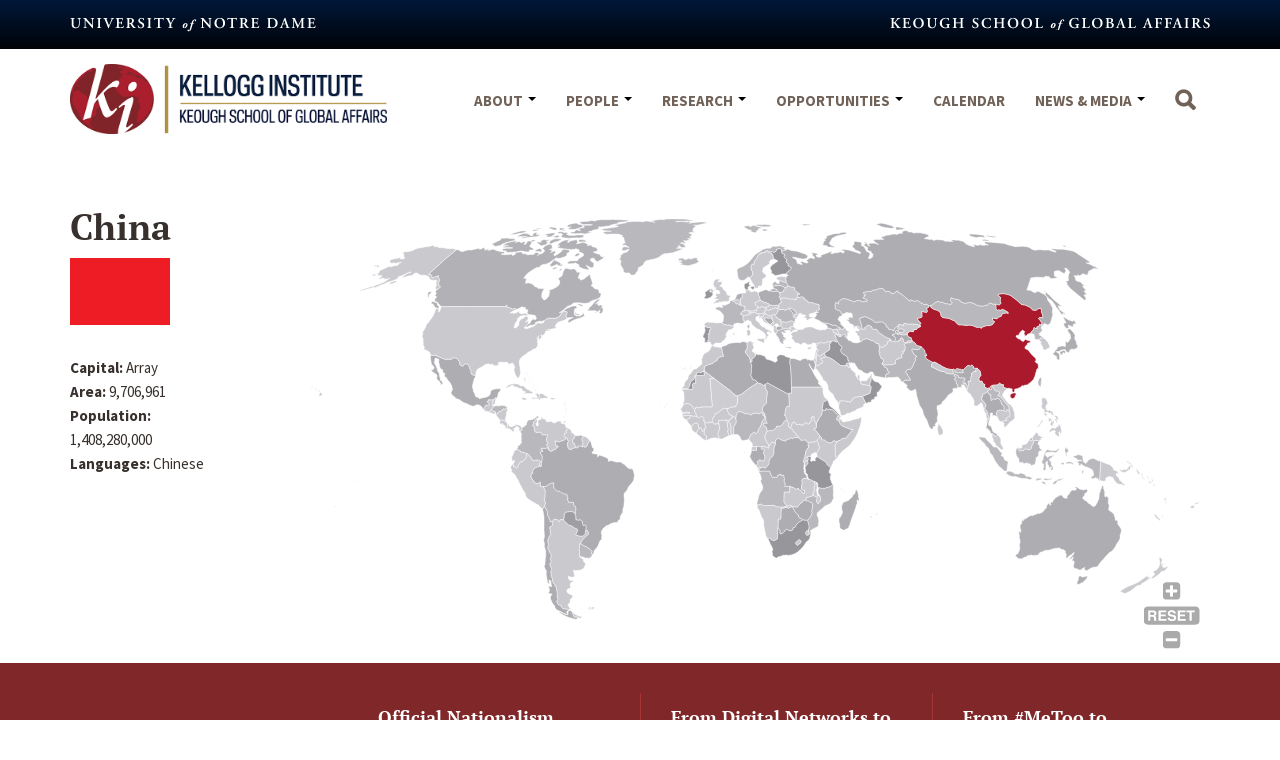

--- FILE ---
content_type: text/html; charset=utf-8
request_url: https://kellogg.nd.edu/tag/375
body_size: 77073
content:
<!DOCTYPE html>
<html lang="en" dir="ltr">
<head>
  <link rel="profile" href="http://www.w3.org/1999/xhtml/vocab" />
  <meta name="viewport" content="width=device-width, initial-scale=1.0">
  <meta http-equiv="Content-Type" content="text/html; charset=utf-8" />
<link rel="apple-touch-icon" sizes="180x180" href="/sites/default/files/favicons/apple-touch-icon.png"/>
<link rel="icon" type="image/png" sizes="32x32" href="/sites/default/files/favicons/favicon-32x32.png"/>
<link rel="icon" type="image/png" sizes="16x16" href="/sites/default/files/favicons/favicon-16x16.png"/>
<link rel="manifest" href="/sites/default/files/favicons/manifest.json"/>
<link rel="mask-icon" href="/sites/default/files/favicons/safari-pinned-tab.svg" color="#ab192d"/>
<meta name="msapplication-TileColor" content="#ffffff"/>
<meta name="msapplication-TileImage" content="/sites/default/files/favicons/mstile-144x144.png"/>
<meta name="theme-color" content="#ffffff"/>
<meta name="generator" content="Drupal 7 (https://www.drupal.org)" />
<link rel="canonical" href="https://kellogg.nd.edu/tag/375" />
<link rel="shortlink" href="https://kellogg.nd.edu/taxonomy/term/1198" />
  <title>China | Kellogg Institute For International Studies</title>
  <link type="text/css" rel="stylesheet" href="https://kellogg.nd.edu/sites/default/files/css/css_lQaZfjVpwP_oGNqdtWCSpJT1EMqXdMiU84ekLLxQnc4.css" media="all" />
<link type="text/css" rel="stylesheet" href="https://kellogg.nd.edu/sites/default/files/css/css_ddJXgHCEyhSbUbr51E61vQqqc_Xk_usCJIANb4xhHM4.css" media="all" />
<link type="text/css" rel="stylesheet" href="https://kellogg.nd.edu/sites/default/files/css/css_DFpy4IbPE_bJEEmy5Ynr8ppwHxqt_JT078n5loaAFs8.css" media="all" />
<link type="text/css" rel="stylesheet" href="https://cdnjs.cloudflare.com/ajax/libs/font-awesome/4.4.0/css/font-awesome.min.css" media="all" />
<style>.tb-megamenu.animate .mega > .mega-dropdown-menu,.tb-megamenu.animate.slide .mega > .mega-dropdown-menu > div{transition-delay:200ms;-webkit-transition-delay:200ms;-ms-transition-delay:200ms;-o-transition-delay:200ms;transition-duration:400ms;-webkit-transition-duration:400ms;-ms-transition-duration:400ms;-o-transition-duration:400ms;}
</style>
<link type="text/css" rel="stylesheet" href="https://kellogg.nd.edu/sites/default/files/css/css_n_6VW1JR6q7NO9ov35jnoWR457si1y2ecjp00emNSTA.css" media="all" />
<link type="text/css" rel="stylesheet" href="https://kellogg.nd.edu/sites/default/files/css/css_syhIXcrXvnZsL7lTrbSAQl6pzh3xi9rLhlgycfKPdgQ.css" media="all" />
  <!-- HTML5 element support for IE6-8 -->
  <!--[if lt IE 9]>
    <script src="https://cdn.jsdelivr.net/html5shiv/3.7.3/html5shiv-printshiv.min.js"></script>
  <![endif]-->
  <script src="https://kellogg.nd.edu/sites/default/files/js/js_6UR8aB1w5-y_vdUUdWDWlX2QhWu_qIXlEGEV48YgV-c.js"></script>
<script src="https://kellogg.nd.edu/sites/default/files/js/js_xaA3-lLF0P-qfb_BCcurjL-s2cY6Qp9cpn90RlYp9Fc.js"></script>
<script src="https://kellogg.nd.edu/sites/default/files/js/js_UU9ZOCv_rUnxWcPj6NC6MrVdXu5yeCLPQ9-XEA6tXwQ.js"></script>
<script src="https://kellogg.nd.edu/sites/default/files/js/js_WNN4MFqPMPLi9G4mXXSM47sZ0PHhO22RLCeH4JPAjLw.js"></script>
<script src="https://www.googletagmanager.com/gtag/js?id=G-KTBG22JKSD"></script>
<script>window.dataLayer = window.dataLayer || [];function gtag(){dataLayer.push(arguments)};gtag("js", new Date());gtag("set", "developer_id.dMDhkMT", true);gtag("config", "G-KTBG22JKSD", {"":"","groups":"default","anonymize_ip":true,"link_attribution":true});</script>
<script src="https://kellogg.nd.edu/sites/default/files/js/js_pjwKSESn8j2Nks37DOxq4xXG9NU1aMar9YI55CBvtjg.js"></script>
<script src="https://kellogg.nd.edu/sites/default/files/js/js_90B5eM4DXHe9vyTFQK_xNB5gL9e3GBmv7XUsieO1npA.js"></script>
<script src="https://kellogg.nd.edu/sites/default/files/js/js_5pJW4yfWseMttdpkEa-UN1BvAYqefcqhBP2vGBZv4Fs.js"></script>
<script>jQuery.extend(Drupal.settings, {"basePath":"\/","pathPrefix":"","setHasJsCookie":0,"ajaxPageState":{"theme":"kellogg","theme_token":"L0WQ4e3ybaLiHAk5U9rcEhcW7IRRqJmpqMVAA2p03zY","jquery_version":"2.1","jquery_version_token":"UkoGdtfDGEdI1pKM20wLXLbs2Xueo4qHbBFC0ZT0zg8","js":{"sites\/default\/themes\/bootstrap\/js\/bootstrap.js":1,"sites\/all\/modules\/jquery_update\/replace\/jquery\/2.2\/jquery.min.js":1,"misc\/jquery-extend-3.4.0.js":1,"misc\/jquery-html-prefilter-3.5.0-backport.js":1,"misc\/jquery.once.js":1,"misc\/drupal.js":1,"sites\/all\/modules\/jquery_update\/js\/jquery_browser.js":1,"sites\/all\/modules\/jquery_update\/replace\/ui\/external\/jquery.cookie.js":1,"sites\/all\/modules\/jquery_update\/replace\/jquery.form\/4\/jquery.form.min.js":1,"misc\/form-single-submit.js":1,"sites\/all\/modules\/dialog\/misc\/ajax.js":1,"sites\/all\/modules\/dialog\/misc\/ajax.dialog.js":1,"sites\/all\/modules\/jquery_update\/js\/jquery_update.js":1,"sites\/all\/modules\/entityreference\/js\/entityreference.js":1,"sites\/default\/modules\/kellogg_menu_links\/assets\/ug.js":1,"sites\/all\/modules\/media_colorbox\/media_colorbox.js":1,"sites\/all\/libraries\/colorbox\/jquery.colorbox-min.js":1,"sites\/all\/modules\/colorbox\/js\/colorbox.js":1,"sites\/all\/modules\/colorbox\/styles\/default\/colorbox_style.js":1,"sites\/all\/modules\/tb_megamenu\/js\/tb-megamenu-frontend.js":1,"sites\/all\/modules\/tb_megamenu\/js\/tb-megamenu-touch.js":1,"sites\/all\/modules\/google_analytics\/googleanalytics.js":1,"https:\/\/www.googletagmanager.com\/gtag\/js?id=G-KTBG22JKSD":1,"0":1,"sites\/all\/libraries\/chosen\/chosen.jquery.min.js":1,"sites\/all\/modules\/views\/js\/base.js":1,"sites\/default\/themes\/bootstrap\/js\/misc\/_progress.js":1,"sites\/all\/modules\/views\/js\/ajax_view.js":1,"sites\/all\/modules\/field_group\/field_group.js":1,"sites\/all\/libraries\/svg-pan-zoom\/svg-pan-zoom-master\/dist\/svg-pan-zoom.min.js":1,"sites\/default\/themes\/kellogg\/bootstrap\/js\/affix.js":1,"sites\/default\/themes\/kellogg\/bootstrap\/js\/alert.js":1,"sites\/default\/themes\/kellogg\/bootstrap\/js\/button.js":1,"sites\/default\/themes\/kellogg\/bootstrap\/js\/carousel.js":1,"sites\/default\/themes\/kellogg\/bootstrap\/js\/collapse.js":1,"sites\/default\/themes\/kellogg\/bootstrap\/js\/dropdown.js":1,"sites\/default\/themes\/kellogg\/bootstrap\/js\/modal.js":1,"sites\/default\/themes\/kellogg\/bootstrap\/js\/tooltip.js":1,"sites\/default\/themes\/kellogg\/bootstrap\/js\/popover.js":1,"sites\/default\/themes\/kellogg\/bootstrap\/js\/scrollspy.js":1,"sites\/default\/themes\/kellogg\/bootstrap\/js\/tab.js":1,"sites\/default\/themes\/kellogg\/bootstrap\/js\/transition.js":1,"sites\/default\/themes\/kellogg\/js\/script.js":1,"sites\/default\/themes\/kellogg\/js\/landing-links.js":1,"sites\/default\/themes\/bootstrap\/js\/modules\/views\/js\/ajax_view.js":1},"css":{"modules\/system\/system.base.css":1,"sites\/all\/modules\/calendar\/css\/calendar_multiday.css":1,"modules\/field\/theme\/field.css":1,"sites\/default\/modules\/kellogg_menu_links\/assets\/ug.css":1,"modules\/node\/node.css":1,"sites\/all\/modules\/views\/css\/views.css":1,"sites\/all\/modules\/ckeditor\/css\/ckeditor.css":1,"sites\/all\/modules\/entity_embed\/css\/entity_embed.css":1,"sites\/all\/modules\/media\/modules\/media_wysiwyg\/css\/media_wysiwyg.base.css":1,"sites\/all\/modules\/colorbox\/styles\/default\/colorbox_style.css":1,"sites\/all\/modules\/ctools\/css\/ctools.css":1,"https:\/\/cdnjs.cloudflare.com\/ajax\/libs\/font-awesome\/4.4.0\/css\/font-awesome.min.css":1,"0":1,"sites\/all\/libraries\/chosen\/chosen.min.css":1,"sites\/all\/modules\/addtoany\/addtoany.css":1,"sites\/default\/themes\/kellogg\/css\/style.css":1,"sites\/default\/themes\/kellogg\/field_collection.theme.css":1}},"colorbox":{"opacity":"0.85","current":"{current} of {total}","previous":"\u00ab Prev","next":"Next \u00bb","close":"Close","maxWidth":"98%","maxHeight":"98%","fixed":true,"mobiledetect":true,"mobiledevicewidth":"480px","file_public_path":"\/sites\/default\/files","specificPagesDefaultValue":"admin*\nimagebrowser*\nimg_assist*\nimce*\nnode\/add\/*\nnode\/*\/edit\nprint\/*\nprintpdf\/*\nsystem\/ajax\nsystem\/ajax\/*"},"simple_instagram_feed":{"instagram_username":"kellogginstitute","instagram_display_profile":0,"instagram_display_biography":0,"instagram_items":"16","instagram_items_per_row_type":null,"instagram_items_per_row_default":1,"instagram_items_per_row_l_720":1,"instagram_items_per_row_l_960":1,"instagram_items_per_row_h_960":1,"instagram_styling":"true","instagram_captions":null,"instagram_image_size":null,"instagram_lazy_load":null},"googleanalytics":{"account":["G-KTBG22JKSD"],"trackOutbound":1,"trackMailto":1,"trackDownload":1,"trackDownloadExtensions":"7z|aac|arc|arj|asf|asx|avi|bin|csv|doc(x|m)?|dot(x|m)?|exe|flv|gif|gz|gzip|hqx|jar|jpe?g|js|mp(2|3|4|e?g)|mov(ie)?|msi|msp|pdf|phps|png|ppt(x|m)?|pot(x|m)?|pps(x|m)?|ppam|sld(x|m)?|thmx|qtm?|ra(m|r)?|sea|sit|tar|tgz|torrent|txt|wav|wma|wmv|wpd|xls(x|m|b)?|xlt(x|m)|xlam|xml|z|zip","trackColorbox":1},"views":{"ajax_path":"\/views\/ajax","ajaxViews":{"views_dom_id:9f9038bfeed9abee21b5fb484ff5c7c9":{"view_name":"countries_taxonomy_term","view_display_id":"map_research","view_args":"1198","view_path":"taxonomy\/term\/1198","view_base_path":null,"view_dom_id":"9f9038bfeed9abee21b5fb484ff5c7c9","pager_element":0},"views_dom_id:5e18b19a43eac382caf7f2375092fcb4":{"view_name":"countries_taxonomy_term","view_display_id":"publications","view_args":"1198","view_path":"taxonomy\/term\/1198","view_base_path":null,"view_dom_id":"5e18b19a43eac382caf7f2375092fcb4","pager_element":0},"views_dom_id:1fb142ab08f9ac0142825083bb1ebd49":{"view_name":"countries_taxonomy_term","view_display_id":"people","view_args":"1198","view_path":"taxonomy\/term\/1198","view_base_path":null,"view_dom_id":"1fb142ab08f9ac0142825083bb1ebd49","pager_element":0},"views_dom_id:859f4a7df6c40e4f40c4f1a30ec34499":{"view_name":"countries_taxonomy_term","view_display_id":"news","view_args":"1198","view_path":"taxonomy\/term\/1198","view_base_path":null,"view_dom_id":"859f4a7df6c40e4f40c4f1a30ec34499","pager_element":0}}},"urlIsAjaxTrusted":{"\/views\/ajax":true,"\/system\/ajax":true,"\/tag\/375":true},"better_exposed_filters":{"views":{"countries_taxonomy_term":{"displays":{"map_research":{"filters":[]},"publications":{"filters":[]},"people":{"filters":[]},"news":{"filters":[]}}}}},"field_group":{"bootstrap_fieldgroup_nav":"card_vertical","bootstrap_fieldgroup_nav_item":"card_vertical"},"ajax":{"edit-submit-button":{"callback":"kellogg_mc_signup_form_ajax_handler","wrapper":"kellogg-mc-signup-form-wrapper","method":"replaceWith","effect":"fade","event":"mousedown","keypress":true,"prevent":"click","url":"\/system\/ajax","submit":{"_triggering_element_name":"op","_triggering_element_value":"Sign Up!"}}},"bootstrap":{"anchorsFix":"0","anchorsSmoothScrolling":"0","formHasError":1,"popoverEnabled":1,"popoverOptions":{"animation":1,"html":0,"placement":"right","selector":"","trigger":"click","triggerAutoclose":1,"title":"","content":"","delay":0,"container":"body"},"tooltipEnabled":1,"tooltipOptions":{"animation":1,"html":0,"placement":"auto left","selector":"","trigger":"hover focus","delay":0,"container":"body"}}});</script>
</head>
<body class="html not-front not-logged-in no-sidebars page-taxonomy page-taxonomy-term page-taxonomy-term- page-taxonomy-term-1198">
  <div id="skip-link">
    <a href="#main-content" class="element-invisible element-focusable">Skip to main content</a>
  </div>
    
<div class="page-wrapper">

    <div class="nd-header">
    <div class="container">
        <a href="http://www.nd.edu">
            <svg width="246px" height="15px" viewBox="0 0 246 15" version="1.1" xmlns="http://www.w3.org/2000/svg" xmlns:xlink="http://www.w3.org/1999/xlink">
                <g id="Symbols1" stroke="none" stroke-width="1" fill="none" fill-rule="evenodd">
                    <g id="notre-dame" transform="translate(-150.000000, -17.000000)" fill="#FFFFFF">
                        <path d="M151.695,24.07 C151.695,25.585 152.01,26.635 152.685,27.28 C153.375,27.94 154.365,28.24 155.775,28.24 C156.81,28.24 157.935,27.955 158.715,27.115 C159.495,26.275 159.705,25.015 159.705,23.65 L159.705,21.865 C159.705,20.68 159.705,19.36 159.915,18.91 C160.02,18.67 160.29,18.61 160.575,18.55 L160.905,18.475 C161.025,18.37 160.995,18.13 160.875,18.055 C160.32,18.085 159.915,18.1 159.285,18.1 C158.7,18.1 158.13,18.085 157.62,18.055 C157.47,18.1 157.455,18.37 157.59,18.475 L157.89,18.52 C158.265,18.58 158.505,18.685 158.64,18.91 C158.91,19.345 158.925,20.74 158.925,21.865 L158.925,23.74 C158.925,26.02 158.115,27.505 156.15,27.505 C154.065,27.505 153.435,25.765 153.435,23.695 L153.435,20.26 C153.435,18.67 153.57,18.61 154.275,18.52 L154.605,18.475 C154.71,18.37 154.695,18.115 154.575,18.055 C153.915,18.085 153.24,18.1 152.565,18.1 C151.905,18.1 151.23,18.085 150.63,18.055 C150.51,18.115 150.495,18.37 150.6,18.475 L150.855,18.52 C151.56,18.64 151.695,18.67 151.695,20.26 L151.695,24.07 Z M172.995,21.865 C172.995,20.68 172.995,19.375 173.205,18.91 C173.31,18.67 173.565,18.625 173.85,18.565 L174.195,18.49 C174.315,18.385 174.285,18.13 174.165,18.055 C173.625,18.085 173.235,18.1 172.59,18.1 C172.005,18.1 171.45,18.085 170.865,18.055 C170.715,18.1 170.7,18.385 170.835,18.49 L171.18,18.535 C171.555,18.58 171.795,18.685 171.93,18.91 C172.2,19.36 172.215,20.74 172.215,21.865 L172.215,24.79 C172.215,25.03 172.215,25.105 172.17,25.15 C172.02,25.06 170.625,23.47 169.995,22.78 L168.495,21.16 C167.97,20.59 166.335,18.7 166.08,18.055 C165.72,18.085 165.36,18.1 165.045,18.1 C164.67,18.1 163.845,18.115 163.275,18.055 C163.125,18.1 163.11,18.4 163.215,18.49 L163.44,18.535 C163.65,18.58 164.07,18.7 164.235,18.835 C164.745,19.27 164.73,19.51 164.73,20.68 L164.73,24.235 C164.73,25.42 164.73,26.725 164.535,27.19 C164.43,27.43 164.16,27.475 163.875,27.535 L163.545,27.61 C163.425,27.715 163.455,27.97 163.575,28.045 C164.1,28.015 164.505,28 165.135,28 C165.705,28 166.29,28.015 166.845,28.045 C166.995,28 167.01,27.715 166.875,27.61 L166.545,27.565 C166.17,27.52 165.915,27.415 165.78,27.19 C165.525,26.74 165.51,25.36 165.51,24.235 L165.51,21.31 C165.51,20.515 165.51,20.35 165.555,20.35 C165.81,20.575 166.305,21.13 167.265,22.24 L170.775,26.245 C171.855,27.475 172.29,27.985 172.53,28.3 C172.71,28.315 172.92,28.255 173.04,28.09 C172.995,27.745 172.995,25.9 172.995,25.45 L172.995,21.865 Z M179.985,20.26 C179.985,18.67 180.12,18.625 180.825,18.535 L181.155,18.49 C181.26,18.385 181.245,18.115 181.125,18.055 C180.465,18.085 179.79,18.1 179.13,18.1 C178.44,18.1 177.765,18.085 177.105,18.055 C176.985,18.115 176.97,18.385 177.075,18.49 L177.405,18.535 C178.11,18.625 178.245,18.67 178.245,20.26 L178.245,25.84 C178.245,27.43 178.11,27.475 177.405,27.565 L177.075,27.61 C176.97,27.715 176.985,27.985 177.105,28.045 C177.765,28.015 178.47,28 179.13,28 C179.79,28 180.465,28.015 181.125,28.045 C181.245,27.985 181.26,27.715 181.155,27.61 L180.825,27.565 C180.12,27.475 179.985,27.43 179.985,25.84 L179.985,20.26 Z M191.145,22.42 C191.835,20.905 192.255,19.9 192.675,19.18 C192.93,18.745 193.26,18.64 193.605,18.565 L193.98,18.49 C194.055,18.37 194.07,18.13 193.95,18.055 C193.53,18.085 193.035,18.1 192.495,18.1 C192.015,18.1 191.505,18.085 190.89,18.055 C190.77,18.13 190.755,18.37 190.86,18.49 L191.295,18.595 C191.745,18.7 191.79,18.82 191.55,19.42 C190.755,21.46 189.855,23.53 189.045,25.42 C188.895,25.075 188.49,24.19 188.22,23.515 L187.14,20.845 C186.525,19.315 186.405,18.985 186.405,18.85 C186.405,18.73 186.525,18.655 186.855,18.58 L187.23,18.49 C187.365,18.385 187.35,18.145 187.215,18.055 C186.42,18.085 185.91,18.1 185.235,18.1 C184.65,18.1 184.005,18.085 183.42,18.055 C183.27,18.1 183.27,18.37 183.375,18.475 L183.735,18.55 C184.335,18.67 184.47,18.88 184.89,19.885 L187.515,26.2 C187.785,26.83 188.025,27.565 188.205,28.165 C188.28,28.21 188.385,28.24 188.49,28.24 C188.595,28.24 188.715,28.21 188.745,28.165 C189,27.4 189.69,25.645 190.305,24.28 L191.145,22.42 Z M196.905,25.84 C196.905,27.43 196.77,27.475 196.065,27.55 L195.51,27.61 C195.405,27.715 195.42,27.985 195.54,28.045 C196.215,28.015 197.13,28 197.79,28 L199.5,28 C201.255,28 202.545,28.015 203.205,28.045 C203.415,27.64 203.745,26.5 203.835,25.87 C203.745,25.72 203.49,25.675 203.355,25.78 C202.83,26.995 202.5,27.415 200.595,27.4 C199.335,27.385 199.08,27.28 198.9,27.07 C198.675,26.815 198.645,26.275 198.645,25.51 L198.645,23.605 C198.645,23.23 198.66,23.2 199.005,23.2 L199.725,23.2 C201.03,23.2 201.285,23.23 201.39,23.86 L201.495,24.46 C201.615,24.55 201.9,24.55 201.975,24.445 C201.96,23.965 201.93,23.44 201.93,22.87 C201.93,22.315 201.96,21.775 201.975,21.37 C201.9,21.25 201.615,21.25 201.495,21.355 L201.39,21.865 C201.255,22.51 201.03,22.525 199.725,22.525 L199.005,22.525 C198.66,22.525 198.645,22.51 198.645,22.12 L198.645,19.585 C198.645,18.73 198.645,18.7 199.29,18.7 L200.295,18.7 C200.7,18.7 201.15,18.745 201.495,18.835 C201.975,18.97 202.2,19.33 202.44,20.2 C202.56,20.29 202.86,20.26 202.92,20.14 C202.83,19.495 202.74,18.31 202.68,18.055 C202.485,18.085 201.615,18.1 200.655,18.1 L197.79,18.1 C197.13,18.1 196.425,18.085 195.855,18.055 C195.735,18.115 195.72,18.385 195.825,18.49 L196.065,18.52 C196.77,18.61 196.905,18.67 196.905,20.26 L196.905,25.84 Z M207.405,25.84 L207.405,20.35 C207.405,18.91 207.39,18.73 206.685,18.655 L206.295,18.61 C206.19,18.505 206.19,18.265 206.31,18.19 C207.255,18.1 208.53,18.055 209.76,18.055 C210.93,18.055 211.95,18.205 212.61,18.565 C213.375,18.97 213.93,19.675 213.93,20.755 C213.93,22.135 212.865,22.825 212.13,23.125 C212.04,23.17 212.07,23.29 212.13,23.38 C213.33,25.405 214.08,26.68 214.785,27.265 C215.205,27.625 215.64,27.715 215.82,27.73 C215.895,27.79 215.895,27.955 215.85,28.03 C215.67,28.075 215.385,28.12 214.86,28.12 C213.42,28.12 212.64,27.535 211.725,26.14 C211.32,25.51 210.9,24.685 210.54,24.1 C210.27,23.65 210.105,23.59 209.61,23.59 C209.16,23.59 209.145,23.605 209.145,23.92 L209.145,25.84 C209.145,27.43 209.28,27.475 209.985,27.565 L210.315,27.61 C210.42,27.715 210.405,27.985 210.285,28.045 C209.625,28.015 208.95,28 208.29,28 C207.63,28 206.955,28.015 206.265,28.045 C206.145,27.985 206.1,27.715 206.235,27.61 L206.565,27.565 C207.27,27.475 207.405,27.43 207.405,25.84 Z M209.145,19.39 L209.145,22.51 C209.145,22.99 209.145,23.02 209.865,23.02 C211.335,23.02 212.01,22.3 212.01,20.875 C212.01,19.69 211.245,18.655 209.94,18.655 C209.16,18.655 209.145,18.7 209.145,19.39 Z M220.725,28.24 C222.9,28.24 224.205,27.025 224.205,25.315 C224.205,23.8 223.125,22.87 222.15,22.36 L221.22,21.865 C220.23,21.34 219.795,20.665 219.795,20.035 C219.795,19.24 220.29,18.46 221.49,18.46 C222.765,18.46 223.29,19.465 223.515,20.245 C223.65,20.35 223.92,20.335 223.995,20.2 C223.995,19.495 223.845,18.505 223.68,18.175 C222.975,18.04 222.405,17.86 221.625,17.86 C219.435,17.86 218.325,19.12 218.325,20.605 C218.325,21.955 219.315,22.87 220.44,23.5 L221.085,23.86 C222.21,24.49 222.615,25.18 222.615,26.035 C222.615,26.95 221.97,27.64 220.83,27.64 C219.36,27.64 218.55,26.035 218.28,25.27 C218.16,25.165 217.905,25.18 217.815,25.33 C217.8,26.26 217.995,27.295 218.265,27.61 C218.565,27.79 219.345,28.24 220.725,28.24 Z M230.145,20.26 C230.145,18.67 230.28,18.625 230.985,18.535 L231.315,18.49 C231.42,18.385 231.405,18.115 231.285,18.055 C230.625,18.085 229.95,18.1 229.29,18.1 C228.6,18.1 227.925,18.085 227.265,18.055 C227.145,18.115 227.13,18.385 227.235,18.49 L227.565,18.535 C228.27,18.625 228.405,18.67 228.405,20.26 L228.405,25.84 C228.405,27.43 228.27,27.475 227.565,27.565 L227.235,27.61 C227.13,27.715 227.145,27.985 227.265,28.045 C227.925,28.015 228.63,28 229.29,28 C229.95,28 230.625,28.015 231.285,28.045 C231.405,27.985 231.42,27.715 231.315,27.61 L230.985,27.565 C230.28,27.475 230.145,27.43 230.145,25.84 L230.145,20.26 Z M238.02,25.84 C238.02,27.43 237.885,27.445 237.18,27.535 L236.55,27.61 C236.445,27.685 236.46,27.985 236.58,28.045 C237.54,28.015 238.245,28 238.905,28 C239.565,28 240.24,28.015 241.11,28.045 C241.23,27.985 241.245,27.715 241.14,27.61 L240.6,27.55 C239.895,27.475 239.76,27.43 239.76,25.84 L239.76,19.36 C239.76,18.73 239.775,18.7 240.165,18.7 L241.02,18.7 C242.625,18.7 242.91,18.985 243.105,20.155 C243.24,20.26 243.495,20.23 243.57,20.11 C243.525,19.63 243.645,18.34 243.795,17.725 C243.765,17.68 243.69,17.65 243.6,17.65 C243.54,17.65 243.48,17.68 243.42,17.71 C243.24,18.055 243.015,18.1 242.28,18.1 L236.16,18.1 C235.14,18.1 234.93,18.085 234.855,17.71 C234.825,17.665 234.765,17.65 234.705,17.65 C234.63,17.65 234.57,17.665 234.54,17.71 C234.435,18.235 234.21,19.165 233.955,19.975 C234.015,20.125 234.33,20.17 234.435,20.08 C234.99,18.865 235.395,18.7 236.775,18.7 L237.615,18.7 C238.005,18.7 238.02,18.73 238.02,19.36 L238.02,25.84 Z M249.555,25.84 C249.555,27.43 249.42,27.46 248.715,27.55 L248.235,27.61 C248.13,27.715 248.145,27.985 248.265,28.045 C249.075,28.015 249.75,28 250.44,28 C251.1,28 251.775,28.015 252.705,28.045 C252.825,27.985 252.84,27.715 252.735,27.61 L252.165,27.55 C251.43,27.475 251.295,27.43 251.295,25.84 L251.295,24.94 C251.295,23.92 251.4,23.605 251.85,22.825 C252.315,21.985 252.765,21.16 253.275,20.305 C254.055,18.985 254.235,18.715 254.91,18.58 L255.345,18.49 C255.45,18.37 255.45,18.13 255.315,18.055 C254.835,18.085 254.355,18.1 253.89,18.1 C253.44,18.1 252.975,18.085 252.315,18.055 C252.165,18.13 252.165,18.385 252.27,18.49 L252.72,18.595 C252.93,18.625 253.065,18.67 253.065,18.82 C253.065,18.985 252.915,19.315 252.66,19.825 C252.075,20.95 251.52,22 250.905,23.14 C250.305,22.045 249.75,20.83 249.165,19.54 C248.94,19.045 248.895,18.88 248.895,18.76 C248.895,18.64 248.97,18.61 249.21,18.565 L249.66,18.49 C249.78,18.385 249.75,18.115 249.63,18.055 C249.285,18.085 248.37,18.1 247.71,18.1 C247.095,18.1 246.465,18.085 245.82,18.055 C245.7,18.1 245.67,18.385 245.76,18.49 L246.15,18.58 C246.825,18.73 246.945,18.895 247.275,19.54 L249.075,23.095 C249.48,23.89 249.555,24.115 249.555,24.955 L249.555,25.84 Z M265.868999,23.56 C265.676999,23.56 265.472999,23.704 265.220999,24.016 C264.788999,24.556 264.032999,25.996 264.032999,27.148 C264.032999,27.448 264.176999,27.64 264.404999,27.64 C264.704999,27.64 264.968999,27.364 265.292999,26.836 C265.616999,26.296 266.204999,24.976 266.204999,24.064 C266.204999,23.812 266.132999,23.56 265.868999,23.56 Z M265.784999,23.032 C267.068999,23.032 267.548999,23.92 267.548999,24.784 C267.548999,25.648 267.128999,26.656 266.432999,27.328 C265.808999,27.928 265.088999,28.168 264.392999,28.168 C263.168999,28.168 262.640999,27.34 262.652999,26.5 C262.664999,25.576 263.108999,24.484 263.912999,23.788 C264.608999,23.188 265.244999,23.032 265.784999,23.032 Z M274.124999,23.824 L272.768999,23.824 C272.324999,25.312 271.952999,26.74 271.508999,28.144 C271.256999,28.936 270.980999,29.692 270.632999,30.172 C270.248999,30.712 269.528999,31.228 268.664999,31.228 C268.052999,31.228 267.452999,30.94 267.452999,30.304 C267.452999,29.908 267.860999,29.536 268.184999,29.536 C268.376999,29.536 268.472999,29.644 268.520999,29.728 C268.820999,30.268 269.108999,30.58 269.240999,30.58 C269.372999,30.58 269.480999,30.4 269.696999,29.62 C270.200999,27.76 270.728999,25.828 271.268999,23.824 L270.140999,23.824 C270.056999,23.572 270.176999,23.26 270.320999,23.2 L271.448999,23.2 C271.664999,22.504 271.916999,21.796 272.276999,21.16 C272.816999,20.188 273.680999,19.42 274.868999,19.42 C275.768999,19.42 276.140999,19.852 276.140999,20.404 C276.128999,20.992 275.612999,21.292 275.372999,21.292 C275.180999,21.292 275.084999,21.148 275.024999,20.944 C274.820999,20.176 274.556999,19.948 274.400999,19.948 C274.244999,19.948 274.004999,20.236 273.740999,20.836 C273.392999,21.592 273.164999,22.408 272.948999,23.2 L274.316999,23.2 C274.400999,23.368 274.328999,23.728 274.124999,23.824 Z M290.378999,21.865 C290.378999,20.68 290.378999,19.375 290.588999,18.91 C290.693999,18.67 290.948999,18.625 291.233999,18.565 L291.578999,18.49 C291.698999,18.385 291.668999,18.13 291.548999,18.055 C291.008999,18.085 290.618999,18.1 289.973999,18.1 C289.388999,18.1 288.833999,18.085 288.248999,18.055 C288.098999,18.1 288.083999,18.385 288.218999,18.49 L288.563999,18.535 C288.938999,18.58 289.178999,18.685 289.313999,18.91 C289.583999,19.36 289.598999,20.74 289.598999,21.865 L289.598999,24.79 C289.598999,25.03 289.598999,25.105 289.553999,25.15 C289.403999,25.06 288.008999,23.47 287.378999,22.78 L285.878999,21.16 C285.353999,20.59 283.718999,18.7 283.463999,18.055 C283.103999,18.085 282.743999,18.1 282.428999,18.1 C282.053999,18.1 281.228999,18.115 280.658999,18.055 C280.508999,18.1 280.493999,18.4 280.598999,18.49 L280.823999,18.535 C281.033999,18.58 281.453999,18.7 281.618999,18.835 C282.128999,19.27 282.113999,19.51 282.113999,20.68 L282.113999,24.235 C282.113999,25.42 282.113999,26.725 281.918999,27.19 C281.813999,27.43 281.543999,27.475 281.258999,27.535 L280.928999,27.61 C280.808999,27.715 280.838999,27.97 280.958999,28.045 C281.483999,28.015 281.888999,28 282.518999,28 C283.088999,28 283.673999,28.015 284.228999,28.045 C284.378999,28 284.393999,27.715 284.258999,27.61 L283.928999,27.565 C283.553999,27.52 283.298999,27.415 283.163999,27.19 C282.908999,26.74 282.893999,25.36 282.893999,24.235 L282.893999,21.31 C282.893999,20.515 282.893999,20.35 282.938999,20.35 C283.193999,20.575 283.688999,21.13 284.648999,22.24 L288.158999,26.245 C289.238999,27.475 289.673999,27.985 289.913999,28.3 C290.093999,28.315 290.303999,28.255 290.423999,28.09 C290.378999,27.745 290.378999,25.9 290.378999,25.45 L290.378999,21.865 Z M299.843999,17.86 C303.308999,17.86 305.093999,20.35 305.093999,23.08 C305.093999,26.035 302.843999,28.24 299.813999,28.24 C296.423999,28.24 294.473999,25.855 294.473999,23.185 C294.473999,20.125 296.693999,17.86 299.843999,17.86 Z M299.648999,18.46 C298.148999,18.46 296.513999,19.555 296.513999,22.75 C296.513999,24.82 297.398999,27.64 299.963999,27.64 C301.673999,27.64 303.053999,26.365 303.053999,23.35 C303.053999,21.085 302.033999,18.46 299.648999,18.46 Z M311.183999,25.84 C311.183999,27.43 311.048999,27.445 310.343999,27.535 L309.713999,27.61 C309.608999,27.685 309.623999,27.985 309.743999,28.045 C310.703999,28.015 311.408999,28 312.068999,28 C312.728999,28 313.403999,28.015 314.273999,28.045 C314.393999,27.985 314.408999,27.715 314.303999,27.61 L313.763999,27.55 C313.058999,27.475 312.923999,27.43 312.923999,25.84 L312.923999,19.36 C312.923999,18.73 312.938999,18.7 313.328999,18.7 L314.183999,18.7 C315.788999,18.7 316.073999,18.985 316.268999,20.155 C316.403999,20.26 316.658999,20.23 316.733999,20.11 C316.688999,19.63 316.808999,18.34 316.958999,17.725 C316.928999,17.68 316.853999,17.65 316.763999,17.65 C316.703999,17.65 316.643999,17.68 316.583999,17.71 C316.403999,18.055 316.178999,18.1 315.443999,18.1 L309.323999,18.1 C308.303999,18.1 308.093999,18.085 308.018999,17.71 C307.988999,17.665 307.928999,17.65 307.868999,17.65 C307.793999,17.65 307.733999,17.665 307.703999,17.71 C307.598999,18.235 307.373999,19.165 307.118999,19.975 C307.178999,20.125 307.493999,20.17 307.598999,20.08 C308.153999,18.865 308.558999,18.7 309.938999,18.7 L310.778999,18.7 C311.168999,18.7 311.183999,18.73 311.183999,19.36 L311.183999,25.84 Z M320.708999,25.84 L320.708999,20.35 C320.708999,18.91 320.693999,18.73 319.988999,18.655 L319.598999,18.61 C319.493999,18.505 319.493999,18.265 319.613999,18.19 C320.558999,18.1 321.833999,18.055 323.063999,18.055 C324.233999,18.055 325.253999,18.205 325.913999,18.565 C326.678999,18.97 327.233999,19.675 327.233999,20.755 C327.233999,22.135 326.168999,22.825 325.433999,23.125 C325.343999,23.17 325.373999,23.29 325.433999,23.38 C326.633999,25.405 327.383999,26.68 328.088999,27.265 C328.508999,27.625 328.943999,27.715 329.123999,27.73 C329.198999,27.79 329.198999,27.955 329.153999,28.03 C328.973999,28.075 328.688999,28.12 328.163999,28.12 C326.723999,28.12 325.943999,27.535 325.028999,26.14 C324.623999,25.51 324.203999,24.685 323.843999,24.1 C323.573999,23.65 323.408999,23.59 322.913999,23.59 C322.463999,23.59 322.448999,23.605 322.448999,23.92 L322.448999,25.84 C322.448999,27.43 322.583999,27.475 323.288999,27.565 L323.618999,27.61 C323.723999,27.715 323.708999,27.985 323.588999,28.045 C322.928999,28.015 322.253999,28 321.593999,28 C320.933999,28 320.258999,28.015 319.568999,28.045 C319.448999,27.985 319.403999,27.715 319.538999,27.61 L319.868999,27.565 C320.573999,27.475 320.708999,27.43 320.708999,25.84 Z M322.448999,19.39 L322.448999,22.51 C322.448999,22.99 322.448999,23.02 323.168999,23.02 C324.638999,23.02 325.313999,22.3 325.313999,20.875 C325.313999,19.69 324.548999,18.655 323.243999,18.655 C322.463999,18.655 322.448999,18.7 322.448999,19.39 Z M332.348999,25.84 C332.348999,27.43 332.213999,27.475 331.508999,27.55 L330.953999,27.61 C330.848999,27.715 330.863999,27.985 330.983999,28.045 C331.658999,28.015 332.573999,28 333.233999,28 L334.943999,28 C336.698999,28 337.988999,28.015 338.648999,28.045 C338.858999,27.64 339.188999,26.5 339.278999,25.87 C339.188999,25.72 338.933999,25.675 338.798999,25.78 C338.273999,26.995 337.943999,27.415 336.038999,27.4 C334.778999,27.385 334.523999,27.28 334.343999,27.07 C334.118999,26.815 334.088999,26.275 334.088999,25.51 L334.088999,23.605 C334.088999,23.23 334.103999,23.2 334.448999,23.2 L335.168999,23.2 C336.473999,23.2 336.728999,23.23 336.833999,23.86 L336.938999,24.46 C337.058999,24.55 337.343999,24.55 337.418999,24.445 C337.403999,23.965 337.373999,23.44 337.373999,22.87 C337.373999,22.315 337.403999,21.775 337.418999,21.37 C337.343999,21.25 337.058999,21.25 336.938999,21.355 L336.833999,21.865 C336.698999,22.51 336.473999,22.525 335.168999,22.525 L334.448999,22.525 C334.103999,22.525 334.088999,22.51 334.088999,22.12 L334.088999,19.585 C334.088999,18.73 334.088999,18.7 334.733999,18.7 L335.738999,18.7 C336.143999,18.7 336.593999,18.745 336.938999,18.835 C337.418999,18.97 337.643999,19.33 337.883999,20.2 C338.003999,20.29 338.303999,20.26 338.363999,20.14 C338.273999,19.495 338.183999,18.31 338.123999,18.055 C337.928999,18.085 337.058999,18.1 336.098999,18.1 L333.233999,18.1 C332.573999,18.1 331.868999,18.085 331.298999,18.055 C331.178999,18.115 331.163999,18.385 331.268999,18.49 L331.508999,18.52 C332.213999,18.61 332.348999,18.67 332.348999,20.26 L332.348999,25.84 Z M348.323999,25.84 L348.323999,20.35 C348.323999,18.91 348.308999,18.7 347.603999,18.64 L347.288999,18.61 C347.183999,18.535 347.183999,18.265 347.303999,18.19 C348.383999,18.1 349.583999,18.055 351.053999,18.055 C352.478999,18.055 353.498999,18.175 354.593999,18.565 C356.393999,19.225 357.668999,20.815 357.668999,23.05 C357.668999,24.715 356.843999,26.425 354.983999,27.37 C353.918999,27.91 352.628999,28.09 351.263999,28.09 C350.348999,28.09 349.643999,28 349.088999,28 C348.518999,28 347.843999,28.015 347.183999,28.045 C347.063999,27.985 347.048999,27.715 347.153999,27.61 L347.483999,27.565 C348.188999,27.475 348.323999,27.43 348.323999,25.84 Z M350.063999,19.975 L350.063999,25.255 C350.063999,26.71 350.168999,27.49 351.758999,27.49 C354.428999,27.49 355.628999,25.6 355.628999,23.065 C355.628999,20.095 353.903999,18.655 351.398999,18.655 C350.768999,18.655 350.288999,18.775 350.183999,18.865 C350.078999,18.955 350.063999,19.27 350.063999,19.975 Z M365.213999,24.325 L363.218999,24.325 C362.828999,24.325 362.843999,24.325 362.708999,24.73 L362.093999,26.53 C361.793999,27.415 361.853999,27.445 362.408999,27.535 L362.843999,27.61 C362.948999,27.715 362.933999,27.985 362.813999,28.045 C362.333999,28.015 361.838999,28.015 361.223999,28 C360.728999,28 360.263999,28.015 359.738999,28.045 C359.633999,27.97 359.618999,27.745 359.723999,27.61 L360.173999,27.535 C360.608999,27.46 360.773999,27.34 360.998999,26.845 C361.178999,26.455 361.418999,25.825 361.733999,25.015 L363.788999,19.675 C363.968999,19.195 364.118999,18.835 364.073999,18.58 C364.598999,18.475 365.093999,17.86 365.123999,17.86 C365.243999,17.86 365.318999,17.905 365.378999,17.98 C365.618999,18.655 365.813999,19.36 366.053999,20.035 L368.213999,26.32 C368.558999,27.325 368.633999,27.415 369.398999,27.565 L369.623999,27.61 C369.743999,27.715 369.743999,27.97 369.638999,28.045 C369.023999,28.015 368.468999,28 367.688999,28 C367.043999,28 366.383999,28.03 365.858999,28.045 C365.738999,27.97 365.723999,27.7 365.813999,27.61 L366.143999,27.565 C366.683999,27.49 366.758999,27.4 366.533999,26.77 L365.828999,24.73 C365.693999,24.325 365.633999,24.325 365.213999,24.325 Z M363.458999,23.65 L365.018999,23.65 C365.438999,23.65 365.498999,23.62 365.378999,23.26 L364.748999,21.46 C364.478999,20.665 364.403999,20.38 364.328999,20.275 L364.298999,20.275 C364.238999,20.38 364.103999,20.755 363.848999,21.46 L363.218999,23.215 C363.068999,23.65 363.098999,23.65 363.458999,23.65 Z M384.008999,27.535 C383.528999,27.46 383.363999,27.37 383.318999,26.365 C383.213999,24.145 383.183999,21.925 383.183999,19.705 C383.183999,18.91 383.333999,18.67 383.993999,18.565 L384.488999,18.49 C384.638999,18.4 384.608999,18.115 384.443999,18.055 C384.023999,18.085 383.498999,18.1 382.868999,18.1 C382.538999,18.1 382.043999,18.085 381.638999,18.055 C381.383999,19.045 380.903999,19.93 380.423999,20.92 L379.013999,23.8 C378.668999,24.505 378.473999,24.925 378.233999,25.36 C378.038999,25.015 377.648999,24.265 377.528999,24.01 L375.878999,20.545 C375.488999,19.735 375.113999,18.955 375.053999,18.055 C374.498999,18.1 373.973999,18.1 373.448999,18.1 C372.893999,18.1 372.488999,18.085 372.038999,18.055 C371.903999,18.1 371.888999,18.385 371.978999,18.49 L372.488999,18.58 C373.073999,18.685 373.298999,18.985 373.298999,19.69 C373.298999,20.605 373.208999,21.85 373.148999,22.87 C373.073999,24.43 373.028999,25.405 372.923999,26.35 C372.818999,27.265 372.713999,27.49 371.993999,27.58 L371.738999,27.61 C371.648999,27.685 371.648999,27.97 371.783999,28.045 C372.368999,28.015 372.908999,28 373.388999,28 C373.943999,28 374.408999,28.015 374.963999,28.045 C375.083999,27.985 375.083999,27.7 374.978999,27.61 L374.483999,27.52 C373.838999,27.4 373.823999,27.175 373.823999,26.185 C373.823999,24.955 373.853999,23.62 373.883999,22.705 C373.913999,22.075 373.943999,20.905 373.973999,20.17 L374.003999,20.17 C374.183999,20.62 374.588999,21.565 374.873999,22.195 L376.208999,25.075 C376.553999,25.825 377.198999,27.295 377.453999,28.105 C377.558999,28.165 377.783999,28.165 377.843999,28.105 C378.113999,27.4 378.863999,25.735 379.373999,24.685 L380.663999,22.045 C380.948999,21.445 381.158999,20.995 381.563999,20.17 L381.593999,20.17 L381.593999,26.305 C381.593999,27.325 381.548999,27.43 380.948999,27.535 L380.543999,27.61 C380.393999,27.7 380.453999,27.985 380.573999,28.045 C381.233999,28.015 381.878999,28 382.583999,28 C383.183999,28 383.768999,28.015 384.413999,28.045 C384.578999,27.985 384.593999,27.67 384.443999,27.61 L384.008999,27.535 Z M388.703999,25.84 C388.703999,27.43 388.568999,27.475 387.863999,27.55 L387.308999,27.61 C387.203999,27.715 387.218999,27.985 387.338999,28.045 C388.013999,28.015 388.928999,28 389.588999,28 L391.298999,28 C393.053999,28 394.343999,28.015 395.003999,28.045 C395.213999,27.64 395.543999,26.5 395.633999,25.87 C395.543999,25.72 395.288999,25.675 395.153999,25.78 C394.628999,26.995 394.298999,27.415 392.393999,27.4 C391.133999,27.385 390.878999,27.28 390.698999,27.07 C390.473999,26.815 390.443999,26.275 390.443999,25.51 L390.443999,23.605 C390.443999,23.23 390.458999,23.2 390.803999,23.2 L391.523999,23.2 C392.828999,23.2 393.083999,23.23 393.188999,23.86 L393.293999,24.46 C393.413999,24.55 393.698999,24.55 393.773999,24.445 C393.758999,23.965 393.728999,23.44 393.728999,22.87 C393.728999,22.315 393.758999,21.775 393.773999,21.37 C393.698999,21.25 393.413999,21.25 393.293999,21.355 L393.188999,21.865 C393.053999,22.51 392.828999,22.525 391.523999,22.525 L390.803999,22.525 C390.458999,22.525 390.443999,22.51 390.443999,22.12 L390.443999,19.585 C390.443999,18.73 390.443999,18.7 391.088999,18.7 L392.093999,18.7 C392.498999,18.7 392.948999,18.745 393.293999,18.835 C393.773999,18.97 393.998999,19.33 394.238999,20.2 C394.358999,20.29 394.658999,20.26 394.718999,20.14 C394.628999,19.495 394.538999,18.31 394.478999,18.055 C394.283999,18.085 393.413999,18.1 392.453999,18.1 L389.588999,18.1 C388.928999,18.1 388.223999,18.085 387.653999,18.055 C387.533999,18.115 387.518999,18.385 387.623999,18.49 L387.863999,18.52 C388.568999,18.61 388.703999,18.67 388.703999,20.26 L388.703999,25.84 Z" id="UNIVERSITY-of-NOTRE"></path>
                    </g>
                </g>
            </svg>
        </a>
        <a href="http://keough.nd.edu/">
            <svg class="keough" width="320px" height="15px" viewBox="0 0 320 15" version="1.1" xmlns="http://www.w3.org/2000/svg" xmlns:xlink="http://www.w3.org/1999/xlink">
                <g id="Symbols2" stroke="none" stroke-width="1" fill="none" fill-rule="evenodd">
                    <g id="keough-school" transform="translate(-955.000000, -15.000000)" fill="#FFFFFF">
                        <path d="M958.525,20.26 C958.525,18.67 958.66,18.655 959.365,18.535 L959.62,18.49 C959.725,18.415 959.71,18.115 959.59,18.055 C959.005,18.085 958.33,18.1 957.67,18.1 C956.98,18.1 956.305,18.085 955.69,18.055 C955.57,18.115 955.555,18.385 955.66,18.49 L955.945,18.535 C956.65,18.64 956.785,18.67 956.785,20.26 L956.785,25.84 C956.785,27.43 956.65,27.475 955.945,27.58 L955.735,27.61 C955.63,27.685 955.645,27.985 955.765,28.045 C956.305,28.015 957.01,28 957.67,28 C958.33,28 959.005,28.015 959.71,28.045 C959.83,27.985 959.845,27.685 959.74,27.61 L959.365,27.565 C958.66,27.475 958.525,27.43 958.525,25.84 L958.525,23.935 C958.525,23.5 958.495,23.14 958.87,23.14 C959.005,23.14 959.125,23.26 959.23,23.365 C959.785,23.935 961.57,26.365 962.2,27.145 C962.365,27.355 962.335,27.52 962.095,27.55 L961.69,27.61 C961.555,27.685 961.555,27.985 961.72,28.045 C962.38,28.015 963.055,28 963.79,28 C964.585,28 965.185,28.015 965.71,28.045 C965.83,28 965.845,27.685 965.74,27.61 L965.38,27.565 C964.93,27.505 964.585,27.37 964.27,26.995 C963.19,25.735 961.765,23.95 960.58,22.39 C960.415,22.165 960.445,22.075 960.625,21.895 C961.21,21.31 961.81,20.695 962.455,20.05 C963.49,19.045 963.895,18.685 965.29,18.49 C965.44,18.415 965.41,18.1 965.245,18.055 C964.705,18.07 964.24,18.1 963.595,18.1 C963.04,18.1 962.545,18.085 961.915,18.055 C961.795,18.175 961.765,18.385 961.885,18.49 L962.35,18.625 C962.53,18.67 962.515,18.79 962.245,19.135 C962.065,19.375 961.63,19.87 961.435,20.065 L959.905,21.715 C959.41,22.255 959.065,22.6 958.78,22.6 C958.54,22.6 958.525,22.33 958.525,21.925 L958.525,20.26 Z M968.845,25.84 C968.845,27.43 968.71,27.475 968.005,27.55 L967.45,27.61 C967.345,27.715 967.36,27.985 967.48,28.045 C968.155,28.015 969.07,28 969.73,28 L971.44,28 C973.195,28 974.485,28.015 975.145,28.045 C975.355,27.64 975.685,26.5 975.775,25.87 C975.685,25.72 975.43,25.675 975.295,25.78 C974.77,26.995 974.44,27.415 972.535,27.4 C971.275,27.385 971.02,27.28 970.84,27.07 C970.615,26.815 970.585,26.275 970.585,25.51 L970.585,23.605 C970.585,23.23 970.6,23.2 970.945,23.2 L971.665,23.2 C972.97,23.2 973.225,23.23 973.33,23.86 L973.435,24.46 C973.555,24.55 973.84,24.55 973.915,24.445 C973.9,23.965 973.87,23.44 973.87,22.87 C973.87,22.315 973.9,21.775 973.915,21.37 C973.84,21.25 973.555,21.25 973.435,21.355 L973.33,21.865 C973.195,22.51 972.97,22.525 971.665,22.525 L970.945,22.525 C970.6,22.525 970.585,22.51 970.585,22.12 L970.585,19.585 C970.585,18.73 970.585,18.7 971.23,18.7 L972.235,18.7 C972.64,18.7 973.09,18.745 973.435,18.835 C973.915,18.97 974.14,19.33 974.38,20.2 C974.5,20.29 974.8,20.26 974.86,20.14 C974.77,19.495 974.68,18.31 974.62,18.055 C974.425,18.085 973.555,18.1 972.595,18.1 L969.73,18.1 C969.07,18.1 968.365,18.085 967.795,18.055 C967.675,18.115 967.66,18.385 967.765,18.49 L968.005,18.52 C968.71,18.61 968.845,18.67 968.845,20.26 L968.845,25.84 Z M983.56,17.86 C987.025,17.86 988.81,20.35 988.81,23.08 C988.81,26.035 986.56,28.24 983.53,28.24 C980.14,28.24 978.19,25.855 978.19,23.185 C978.19,20.125 980.41,17.86 983.56,17.86 Z M983.365,18.46 C981.865,18.46 980.23,19.555 980.23,22.75 C980.23,24.82 981.115,27.64 983.68,27.64 C985.39,27.64 986.77,26.365 986.77,23.35 C986.77,21.085 985.75,18.46 983.365,18.46 Z M992.935,24.07 C992.935,25.585 993.25,26.635 993.925,27.28 C994.615,27.94 995.605,28.24 997.015,28.24 C998.05,28.24 999.175,27.955 999.955,27.115 C1000.735,26.275 1000.945,25.015 1000.945,23.65 L1000.945,21.865 C1000.945,20.68 1000.945,19.36 1001.155,18.91 C1001.26,18.67 1001.53,18.61 1001.815,18.55 L1002.145,18.475 C1002.265,18.37 1002.235,18.13 1002.115,18.055 C1001.56,18.085 1001.155,18.1 1000.525,18.1 C999.94,18.1 999.37,18.085 998.86,18.055 C998.71,18.1 998.695,18.37 998.83,18.475 L999.13,18.52 C999.505,18.58 999.745,18.685 999.88,18.91 C1000.15,19.345 1000.165,20.74 1000.165,21.865 L1000.165,23.74 C1000.165,26.02 999.355,27.505 997.39,27.505 C995.305,27.505 994.675,25.765 994.675,23.695 L994.675,20.26 C994.675,18.67 994.81,18.61 995.515,18.52 L995.845,18.475 C995.95,18.37 995.935,18.115 995.815,18.055 C995.155,18.085 994.48,18.1 993.805,18.1 C993.145,18.1 992.47,18.085 991.87,18.055 C991.75,18.115 991.735,18.37 991.84,18.475 L992.095,18.52 C992.8,18.64 992.935,18.67 992.935,20.26 L992.935,24.07 Z M1014.055,25.57 C1014.055,24.655 1014.145,24.535 1014.7,24.445 L1014.97,24.4 C1015.105,24.295 1015.09,24.04 1014.94,23.965 C1014.295,23.995 1013.785,24.01 1013.11,24.01 C1012.075,24.01 1011.355,23.995 1010.77,23.965 C1010.65,24.04 1010.65,24.295 1010.755,24.4 L1011.295,24.49 C1012.3,24.655 1012.315,24.745 1012.315,25.81 L1012.315,26.35 C1012.315,26.89 1012.27,27.16 1012.18,27.295 C1012,27.52 1011.565,27.64 1010.845,27.64 C1009.96,27.64 1008.76,27.325 1007.95,26.365 C1007.14,25.405 1006.87,24.115 1006.87,22.915 C1006.87,20.365 1008.145,18.46 1010.785,18.46 C1012.27,18.46 1013.335,19.18 1013.665,20.635 C1013.74,20.77 1014.07,20.755 1014.145,20.605 C1014.07,19.435 1013.965,18.67 1013.95,18.22 C1013.77,18.22 1013.335,18.16 1012.99,18.085 C1012.465,17.98 1011.7,17.86 1010.995,17.86 C1008.91,17.86 1007.275,18.505 1006.21,19.63 C1005.265,20.605 1004.83,21.895 1004.83,23.155 C1004.83,24.415 1005.265,25.675 1006.15,26.59 C1007.275,27.76 1008.97,28.24 1010.77,28.24 C1011.625,28.24 1012.75,28.06 1013.68,27.835 C1013.965,27.775 1014.235,27.715 1014.4,27.715 C1014.46,27.67 1014.46,27.55 1014.415,27.49 C1014.13,27.355 1014.055,26.965 1014.055,26.44 L1014.055,25.57 Z M1024.99,23.2 C1025.755,23.2 1025.8,23.23 1025.8,23.635 L1025.8,25.84 C1025.8,27.43 1025.665,27.475 1024.96,27.565 L1024.63,27.61 C1024.525,27.715 1024.54,27.985 1024.66,28.045 C1025.32,28.015 1025.995,28 1026.685,28 C1027.345,28 1028.02,28.015 1028.68,28.045 C1028.8,27.985 1028.815,27.715 1028.71,27.61 L1028.38,27.565 C1027.675,27.475 1027.54,27.43 1027.54,25.84 L1027.54,20.26 C1027.54,18.67 1027.675,18.655 1028.38,18.535 L1028.65,18.49 C1028.755,18.415 1028.74,18.115 1028.62,18.055 C1028.02,18.085 1027.345,18.1 1026.685,18.1 C1026.025,18.1 1025.35,18.085 1024.66,18.055 C1024.54,18.115 1024.525,18.415 1024.63,18.49 L1024.96,18.535 C1025.665,18.625 1025.8,18.67 1025.8,20.26 L1025.8,22.075 C1025.8,22.495 1025.755,22.525 1024.99,22.525 L1021.48,22.525 C1020.715,22.525 1020.67,22.495 1020.67,22.075 L1020.67,20.26 C1020.67,18.67 1020.805,18.655 1021.51,18.535 L1021.765,18.49 C1021.87,18.415 1021.855,18.115 1021.735,18.055 C1021.15,18.085 1020.475,18.1 1019.815,18.1 C1019.155,18.1 1018.45,18.085 1017.79,18.055 C1017.67,18.115 1017.655,18.415 1017.76,18.49 L1018.09,18.535 C1018.795,18.625 1018.93,18.67 1018.93,20.26 L1018.93,25.84 C1018.93,27.43 1018.795,27.475 1018.09,27.58 L1017.88,27.61 C1017.775,27.715 1017.79,27.985 1017.91,28.045 C1018.48,28.015 1019.155,28 1019.815,28 C1020.475,28 1021.15,28.015 1021.93,28.045 C1022.05,27.985 1022.065,27.715 1021.96,27.61 L1021.51,27.55 C1020.805,27.46 1020.67,27.43 1020.67,25.84 L1020.67,23.635 C1020.67,23.23 1020.715,23.2 1021.48,23.2 L1024.99,23.2 Z M1040.065,28.24 C1042.24,28.24 1043.545,27.025 1043.545,25.315 C1043.545,23.8 1042.465,22.87 1041.49,22.36 L1040.56,21.865 C1039.57,21.34 1039.135,20.665 1039.135,20.035 C1039.135,19.24 1039.63,18.46 1040.83,18.46 C1042.105,18.46 1042.63,19.465 1042.855,20.245 C1042.99,20.35 1043.26,20.335 1043.335,20.2 C1043.335,19.495 1043.185,18.505 1043.02,18.175 C1042.315,18.04 1041.745,17.86 1040.965,17.86 C1038.775,17.86 1037.665,19.12 1037.665,20.605 C1037.665,21.955 1038.655,22.87 1039.78,23.5 L1040.425,23.86 C1041.55,24.49 1041.955,25.18 1041.955,26.035 C1041.955,26.95 1041.31,27.64 1040.17,27.64 C1038.7,27.64 1037.89,26.035 1037.62,25.27 C1037.5,25.165 1037.245,25.18 1037.155,25.33 C1037.14,26.26 1037.335,27.295 1037.605,27.61 C1037.905,27.79 1038.685,28.24 1040.065,28.24 Z M1055.635,18.28 C1055.5,18.25 1055.395,18.235 1055.215,18.19 C1054.51,18.01 1053.475,17.86 1052.62,17.86 C1051.105,17.86 1049.59,18.295 1048.48,19.135 C1047.37,19.99 1046.59,21.355 1046.59,23.11 C1046.59,25.075 1047.505,26.44 1048.72,27.235 C1049.8,27.94 1051.075,28.24 1052.56,28.24 C1053.535,28.24 1054.57,27.985 1054.9,27.88 C1055.065,27.835 1055.245,27.775 1055.425,27.745 C1055.635,27.46 1056.04,26.47 1056.145,25.465 C1056.07,25.33 1055.83,25.27 1055.695,25.405 C1055.275,26.38 1054.45,27.64 1052.56,27.64 C1050.625,27.64 1048.63,26.08 1048.63,22.885 C1048.63,19.81 1050.55,18.46 1052.455,18.46 C1054.435,18.46 1055.11,19.705 1055.365,20.65 C1055.47,20.755 1055.74,20.74 1055.845,20.62 C1055.695,19.51 1055.665,18.625 1055.635,18.28 Z M1066.015,23.2 C1066.78,23.2 1066.825,23.23 1066.825,23.635 L1066.825,25.84 C1066.825,27.43 1066.69,27.475 1065.985,27.565 L1065.655,27.61 C1065.55,27.715 1065.565,27.985 1065.685,28.045 C1066.345,28.015 1067.02,28 1067.71,28 C1068.37,28 1069.045,28.015 1069.705,28.045 C1069.825,27.985 1069.84,27.715 1069.735,27.61 L1069.405,27.565 C1068.7,27.475 1068.565,27.43 1068.565,25.84 L1068.565,20.26 C1068.565,18.67 1068.7,18.655 1069.405,18.535 L1069.675,18.49 C1069.78,18.415 1069.765,18.115 1069.645,18.055 C1069.045,18.085 1068.37,18.1 1067.71,18.1 C1067.05,18.1 1066.375,18.085 1065.685,18.055 C1065.565,18.115 1065.55,18.415 1065.655,18.49 L1065.985,18.535 C1066.69,18.625 1066.825,18.67 1066.825,20.26 L1066.825,22.075 C1066.825,22.495 1066.78,22.525 1066.015,22.525 L1062.505,22.525 C1061.74,22.525 1061.695,22.495 1061.695,22.075 L1061.695,20.26 C1061.695,18.67 1061.83,18.655 1062.535,18.535 L1062.79,18.49 C1062.895,18.415 1062.88,18.115 1062.76,18.055 C1062.175,18.085 1061.5,18.1 1060.84,18.1 C1060.18,18.1 1059.475,18.085 1058.815,18.055 C1058.695,18.115 1058.68,18.415 1058.785,18.49 L1059.115,18.535 C1059.82,18.625 1059.955,18.67 1059.955,20.26 L1059.955,25.84 C1059.955,27.43 1059.82,27.475 1059.115,27.58 L1058.905,27.61 C1058.8,27.715 1058.815,27.985 1058.935,28.045 C1059.505,28.015 1060.18,28 1060.84,28 C1061.5,28 1062.175,28.015 1062.955,28.045 C1063.075,27.985 1063.09,27.715 1062.985,27.61 L1062.535,27.55 C1061.83,27.46 1061.695,27.43 1061.695,25.84 L1061.695,23.635 C1061.695,23.23 1061.74,23.2 1062.505,23.2 L1066.015,23.2 Z M1078.15,17.86 C1081.615,17.86 1083.4,20.35 1083.4,23.08 C1083.4,26.035 1081.15,28.24 1078.12,28.24 C1074.73,28.24 1072.78,25.855 1072.78,23.185 C1072.78,20.125 1075,17.86 1078.15,17.86 Z M1077.955,18.46 C1076.455,18.46 1074.82,19.555 1074.82,22.75 C1074.82,24.82 1075.705,27.64 1078.27,27.64 C1079.98,27.64 1081.36,26.365 1081.36,23.35 C1081.36,21.085 1080.34,18.46 1077.955,18.46 Z M1091.83,17.86 C1095.295,17.86 1097.08,20.35 1097.08,23.08 C1097.08,26.035 1094.83,28.24 1091.8,28.24 C1088.41,28.24 1086.46,25.855 1086.46,23.185 C1086.46,20.125 1088.68,17.86 1091.83,17.86 Z M1091.635,18.46 C1090.135,18.46 1088.5,19.555 1088.5,22.75 C1088.5,24.82 1089.385,27.64 1091.95,27.64 C1093.66,27.64 1095.04,26.365 1095.04,23.35 C1095.04,21.085 1094.02,18.46 1091.635,18.46 Z M1103.035,20.26 C1103.035,18.7 1103.17,18.67 1103.875,18.55 L1104.205,18.49 C1104.325,18.415 1104.31,18.115 1104.175,18.055 C1103.515,18.085 1102.84,18.1 1102.18,18.1 C1101.49,18.1 1100.815,18.085 1100.065,18.055 C1099.93,18.115 1099.93,18.415 1100.035,18.49 L1100.455,18.55 C1101.16,18.655 1101.295,18.7 1101.295,20.26 L1101.295,25.84 C1101.295,27.4 1101.16,27.415 1100.455,27.535 L1100.005,27.61 C1099.87,27.685 1099.915,27.985 1100.035,28.045 C1100.665,28.015 1101.415,28 1102.18,28 L1103.74,28 C1105.42,28 1106.71,28.015 1107.34,28.045 C1107.52,27.64 1107.85,26.5 1107.97,25.87 C1107.895,25.75 1107.655,25.705 1107.505,25.78 C1106.815,27.325 1106.575,27.4 1104.91,27.4 C1103.71,27.4 1103.47,27.28 1103.29,27.07 C1103.065,26.815 1103.035,26.275 1103.035,25.525 L1103.035,20.26 Z M1118.989,23.56 C1118.797,23.56 1118.593,23.704 1118.341,24.016 C1117.909,24.556 1117.153,25.996 1117.153,27.148 C1117.153,27.448 1117.297,27.64 1117.525,27.64 C1117.825,27.64 1118.089,27.364 1118.413,26.836 C1118.737,26.296 1119.325,24.976 1119.325,24.064 C1119.325,23.812 1119.253,23.56 1118.989,23.56 Z M1118.905,23.032 C1120.189,23.032 1120.669,23.92 1120.669,24.784 C1120.669,25.648 1120.249,26.656 1119.553,27.328 C1118.929,27.928 1118.209,28.168 1117.513,28.168 C1116.289,28.168 1115.761,27.34 1115.773,26.5 C1115.785,25.576 1116.229,24.484 1117.033,23.788 C1117.729,23.188 1118.365,23.032 1118.905,23.032 Z M1127.245,23.824 L1125.889,23.824 C1125.445,25.312 1125.073,26.74 1124.629,28.144 C1124.377,28.936 1124.101,29.692 1123.753,30.172 C1123.369,30.712 1122.649,31.228 1121.785,31.228 C1121.173,31.228 1120.573,30.94 1120.573,30.304 C1120.573,29.908 1120.981,29.536 1121.305,29.536 C1121.497,29.536 1121.593,29.644 1121.641,29.728 C1121.941,30.268 1122.229,30.58 1122.361,30.58 C1122.493,30.58 1122.601,30.4 1122.817,29.62 C1123.321,27.76 1123.849,25.828 1124.389,23.824 L1123.261,23.824 C1123.177,23.572 1123.297,23.26 1123.441,23.2 L1124.569,23.2 C1124.785,22.504 1125.037,21.796 1125.397,21.16 C1125.937,20.188 1126.801,19.42 1127.989,19.42 C1128.889,19.42 1129.261,19.852 1129.261,20.404 C1129.249,20.992 1128.733,21.292 1128.493,21.292 C1128.301,21.292 1128.205,21.148 1128.145,20.944 C1127.941,20.176 1127.677,19.948 1127.521,19.948 C1127.365,19.948 1127.125,20.236 1126.861,20.836 C1126.513,21.592 1126.285,22.408 1126.069,23.2 L1127.437,23.2 C1127.521,23.368 1127.449,23.728 1127.245,23.824 Z M1143.319,25.57 C1143.319,24.655 1143.409,24.535 1143.964,24.445 L1144.234,24.4 C1144.369,24.295 1144.354,24.04 1144.204,23.965 C1143.559,23.995 1143.049,24.01 1142.374,24.01 C1141.339,24.01 1140.619,23.995 1140.034,23.965 C1139.914,24.04 1139.914,24.295 1140.019,24.4 L1140.559,24.49 C1141.564,24.655 1141.579,24.745 1141.579,25.81 L1141.579,26.35 C1141.579,26.89 1141.534,27.16 1141.444,27.295 C1141.264,27.52 1140.829,27.64 1140.109,27.64 C1139.224,27.64 1138.024,27.325 1137.214,26.365 C1136.404,25.405 1136.134,24.115 1136.134,22.915 C1136.134,20.365 1137.409,18.46 1140.049,18.46 C1141.534,18.46 1142.599,19.18 1142.929,20.635 C1143.004,20.77 1143.334,20.755 1143.409,20.605 C1143.334,19.435 1143.229,18.67 1143.214,18.22 C1143.034,18.22 1142.599,18.16 1142.254,18.085 C1141.729,17.98 1140.964,17.86 1140.259,17.86 C1138.174,17.86 1136.539,18.505 1135.474,19.63 C1134.529,20.605 1134.094,21.895 1134.094,23.155 C1134.094,24.415 1134.529,25.675 1135.414,26.59 C1136.539,27.76 1138.234,28.24 1140.034,28.24 C1140.889,28.24 1142.014,28.06 1142.944,27.835 C1143.229,27.775 1143.499,27.715 1143.664,27.715 C1143.724,27.67 1143.724,27.55 1143.679,27.49 C1143.394,27.355 1143.319,26.965 1143.319,26.44 L1143.319,25.57 Z M1149.934,20.26 C1149.934,18.7 1150.069,18.67 1150.774,18.55 L1151.104,18.49 C1151.224,18.415 1151.209,18.115 1151.074,18.055 C1150.414,18.085 1149.739,18.1 1149.079,18.1 C1148.389,18.1 1147.714,18.085 1146.964,18.055 C1146.829,18.115 1146.829,18.415 1146.934,18.49 L1147.354,18.55 C1148.059,18.655 1148.194,18.7 1148.194,20.26 L1148.194,25.84 C1148.194,27.4 1148.059,27.415 1147.354,27.535 L1146.904,27.61 C1146.769,27.685 1146.814,27.985 1146.934,28.045 C1147.564,28.015 1148.314,28 1149.079,28 L1150.639,28 C1152.319,28 1153.609,28.015 1154.239,28.045 C1154.419,27.64 1154.749,26.5 1154.869,25.87 C1154.794,25.75 1154.554,25.705 1154.404,25.78 C1153.714,27.325 1153.474,27.4 1151.809,27.4 C1150.609,27.4 1150.369,27.28 1150.189,27.07 C1149.964,26.815 1149.934,26.275 1149.934,25.525 L1149.934,20.26 Z M1162.339,17.86 C1165.804,17.86 1167.589,20.35 1167.589,23.08 C1167.589,26.035 1165.339,28.24 1162.309,28.24 C1158.919,28.24 1156.969,25.855 1156.969,23.185 C1156.969,20.125 1159.189,17.86 1162.339,17.86 Z M1162.144,18.46 C1160.644,18.46 1159.009,19.555 1159.009,22.75 C1159.009,24.82 1159.894,27.64 1162.459,27.64 C1164.169,27.64 1165.549,26.365 1165.549,23.35 C1165.549,21.085 1164.529,18.46 1162.144,18.46 Z M1171.804,25.84 L1171.804,20.35 C1171.804,18.91 1171.789,18.73 1171.084,18.655 L1170.694,18.61 C1170.589,18.505 1170.589,18.265 1170.709,18.19 C1171.384,18.13 1172.479,18.055 1174.129,18.055 C1175.389,18.055 1176.394,18.175 1177.069,18.565 C1177.759,18.97 1178.119,19.57 1178.119,20.515 C1178.119,21.4 1177.474,22.075 1176.424,22.42 C1176.364,22.435 1176.334,22.48 1176.334,22.51 C1176.334,22.54 1176.364,22.57 1176.454,22.6 C1177.594,22.78 1178.869,23.515 1178.869,25.21 C1178.869,25.9 1178.644,26.65 1177.954,27.205 C1177.249,27.79 1176.259,28.045 1174.549,28.045 C1173.889,28.045 1173.259,28 1172.689,28 C1172.029,28 1171.324,28.015 1170.664,28.045 C1170.544,27.985 1170.529,27.715 1170.634,27.61 L1170.964,27.565 C1171.669,27.475 1171.804,27.43 1171.804,25.84 Z M1173.544,23.365 L1173.544,25.525 C1173.544,26.89 1173.694,27.445 1174.999,27.445 C1176.034,27.445 1176.949,26.77 1176.949,25.435 C1176.949,23.89 1175.899,22.975 1174.234,22.975 C1173.574,22.975 1173.544,23.065 1173.544,23.365 Z M1173.544,19.285 L1173.544,22 C1173.544,22.39 1173.589,22.405 1174.189,22.405 C1175.599,22.405 1176.244,21.85 1176.244,20.5 C1176.244,19.18 1175.269,18.655 1174.339,18.655 C1173.589,18.655 1173.544,18.685 1173.544,19.285 Z M1186.339,24.325 L1184.344,24.325 C1183.954,24.325 1183.969,24.325 1183.834,24.73 L1183.219,26.53 C1182.919,27.415 1182.979,27.445 1183.534,27.535 L1183.969,27.61 C1184.074,27.715 1184.059,27.985 1183.939,28.045 C1183.459,28.015 1182.964,28.015 1182.349,28 C1181.854,28 1181.389,28.015 1180.864,28.045 C1180.759,27.97 1180.744,27.745 1180.849,27.61 L1181.299,27.535 C1181.734,27.46 1181.899,27.34 1182.124,26.845 C1182.304,26.455 1182.544,25.825 1182.859,25.015 L1184.914,19.675 C1185.094,19.195 1185.244,18.835 1185.199,18.58 C1185.724,18.475 1186.219,17.86 1186.249,17.86 C1186.369,17.86 1186.444,17.905 1186.504,17.98 C1186.744,18.655 1186.939,19.36 1187.179,20.035 L1189.339,26.32 C1189.684,27.325 1189.759,27.415 1190.524,27.565 L1190.749,27.61 C1190.869,27.715 1190.869,27.97 1190.764,28.045 C1190.149,28.015 1189.594,28 1188.814,28 C1188.169,28 1187.509,28.03 1186.984,28.045 C1186.864,27.97 1186.849,27.7 1186.939,27.61 L1187.269,27.565 C1187.809,27.49 1187.884,27.4 1187.659,26.77 L1186.954,24.73 C1186.819,24.325 1186.759,24.325 1186.339,24.325 Z M1184.584,23.65 L1186.144,23.65 C1186.564,23.65 1186.624,23.62 1186.504,23.26 L1185.874,21.46 C1185.604,20.665 1185.529,20.38 1185.454,20.275 L1185.424,20.275 C1185.364,20.38 1185.229,20.755 1184.974,21.46 L1184.344,23.215 C1184.194,23.65 1184.224,23.65 1184.584,23.65 Z M1195.954,20.26 C1195.954,18.7 1196.089,18.67 1196.794,18.55 L1197.124,18.49 C1197.244,18.415 1197.229,18.115 1197.094,18.055 C1196.434,18.085 1195.759,18.1 1195.099,18.1 C1194.409,18.1 1193.734,18.085 1192.984,18.055 C1192.849,18.115 1192.849,18.415 1192.954,18.49 L1193.374,18.55 C1194.079,18.655 1194.214,18.7 1194.214,20.26 L1194.214,25.84 C1194.214,27.4 1194.079,27.415 1193.374,27.535 L1192.924,27.61 C1192.789,27.685 1192.834,27.985 1192.954,28.045 C1193.584,28.015 1194.334,28 1195.099,28 L1196.659,28 C1198.339,28 1199.629,28.015 1200.259,28.045 C1200.439,27.64 1200.769,26.5 1200.889,25.87 C1200.814,25.75 1200.574,25.705 1200.424,25.78 C1199.734,27.325 1199.494,27.4 1197.829,27.4 C1196.629,27.4 1196.389,27.28 1196.209,27.07 C1195.984,26.815 1195.954,26.275 1195.954,25.525 L1195.954,20.26 Z M1213.219,24.325 L1211.224,24.325 C1210.834,24.325 1210.849,24.325 1210.714,24.73 L1210.099,26.53 C1209.799,27.415 1209.859,27.445 1210.414,27.535 L1210.849,27.61 C1210.954,27.715 1210.939,27.985 1210.819,28.045 C1210.339,28.015 1209.844,28.015 1209.229,28 C1208.734,28 1208.269,28.015 1207.744,28.045 C1207.639,27.97 1207.624,27.745 1207.729,27.61 L1208.179,27.535 C1208.614,27.46 1208.779,27.34 1209.004,26.845 C1209.184,26.455 1209.424,25.825 1209.739,25.015 L1211.794,19.675 C1211.974,19.195 1212.124,18.835 1212.079,18.58 C1212.604,18.475 1213.099,17.86 1213.129,17.86 C1213.249,17.86 1213.324,17.905 1213.384,17.98 C1213.624,18.655 1213.819,19.36 1214.059,20.035 L1216.219,26.32 C1216.564,27.325 1216.639,27.415 1217.404,27.565 L1217.629,27.61 C1217.749,27.715 1217.749,27.97 1217.644,28.045 C1217.029,28.015 1216.474,28 1215.694,28 C1215.049,28 1214.389,28.03 1213.864,28.045 C1213.744,27.97 1213.729,27.7 1213.819,27.61 L1214.149,27.565 C1214.689,27.49 1214.764,27.4 1214.539,26.77 L1213.834,24.73 C1213.699,24.325 1213.639,24.325 1213.219,24.325 Z M1211.464,23.65 L1213.024,23.65 C1213.444,23.65 1213.504,23.62 1213.384,23.26 L1212.754,21.46 C1212.484,20.665 1212.409,20.38 1212.334,20.275 L1212.304,20.275 C1212.244,20.38 1212.109,20.755 1211.854,21.46 L1211.224,23.215 C1211.074,23.65 1211.104,23.65 1211.464,23.65 Z M1221.949,18.1 C1221.289,18.1 1220.614,18.085 1220.089,18.055 C1219.969,18.115 1219.954,18.385 1220.059,18.49 L1220.254,18.52 C1220.959,18.625 1221.094,18.67 1221.094,20.26 L1221.094,25.84 C1221.094,27.43 1220.959,27.475 1220.254,27.565 L1219.924,27.61 C1219.819,27.715 1219.834,27.985 1219.954,28.045 C1220.644,28.015 1221.319,28 1221.979,28 C1222.639,28 1223.314,28.015 1224.274,28.045 C1224.394,27.985 1224.409,27.715 1224.304,27.61 L1223.674,27.535 C1222.969,27.445 1222.834,27.43 1222.834,25.84 L1222.834,23.74 C1222.834,23.365 1222.849,23.335 1223.194,23.335 L1224.079,23.335 C1225.384,23.335 1225.624,23.365 1225.759,23.995 L1225.879,24.58 C1225.969,24.685 1226.254,24.685 1226.329,24.565 C1226.314,24.1 1226.284,23.56 1226.284,23.005 C1226.284,22.45 1226.314,21.895 1226.329,21.505 C1226.254,21.385 1225.969,21.385 1225.879,21.49 L1225.759,22 C1225.609,22.63 1225.384,22.66 1224.079,22.66 L1223.194,22.66 C1222.849,22.66 1222.834,22.63 1222.834,22.255 L1222.834,19.57 C1222.834,18.73 1222.834,18.7 1223.464,18.7 L1224.229,18.7 C1224.709,18.7 1225.084,18.715 1225.489,18.82 C1226.059,18.97 1226.299,19.405 1226.449,20.275 C1226.599,20.365 1226.869,20.335 1226.929,20.215 C1226.899,19.51 1226.899,18.385 1226.899,18.055 C1226.584,18.085 1225.744,18.1 1224.784,18.1 L1221.949,18.1 Z M1231.744,18.1 C1231.084,18.1 1230.409,18.085 1229.884,18.055 C1229.764,18.115 1229.749,18.385 1229.854,18.49 L1230.049,18.52 C1230.754,18.625 1230.889,18.67 1230.889,20.26 L1230.889,25.84 C1230.889,27.43 1230.754,27.475 1230.049,27.565 L1229.719,27.61 C1229.614,27.715 1229.629,27.985 1229.749,28.045 C1230.439,28.015 1231.114,28 1231.774,28 C1232.434,28 1233.109,28.015 1234.069,28.045 C1234.189,27.985 1234.204,27.715 1234.099,27.61 L1233.469,27.535 C1232.764,27.445 1232.629,27.43 1232.629,25.84 L1232.629,23.74 C1232.629,23.365 1232.644,23.335 1232.989,23.335 L1233.874,23.335 C1235.179,23.335 1235.419,23.365 1235.554,23.995 L1235.674,24.58 C1235.764,24.685 1236.049,24.685 1236.124,24.565 C1236.109,24.1 1236.079,23.56 1236.079,23.005 C1236.079,22.45 1236.109,21.895 1236.124,21.505 C1236.049,21.385 1235.764,21.385 1235.674,21.49 L1235.554,22 C1235.404,22.63 1235.179,22.66 1233.874,22.66 L1232.989,22.66 C1232.644,22.66 1232.629,22.63 1232.629,22.255 L1232.629,19.57 C1232.629,18.73 1232.629,18.7 1233.259,18.7 L1234.024,18.7 C1234.504,18.7 1234.879,18.715 1235.284,18.82 C1235.854,18.97 1236.094,19.405 1236.244,20.275 C1236.394,20.365 1236.664,20.335 1236.724,20.215 C1236.694,19.51 1236.694,18.385 1236.694,18.055 C1236.379,18.085 1235.539,18.1 1234.579,18.1 L1231.744,18.1 Z M1242.934,24.325 L1240.939,24.325 C1240.549,24.325 1240.564,24.325 1240.429,24.73 L1239.814,26.53 C1239.514,27.415 1239.574,27.445 1240.129,27.535 L1240.564,27.61 C1240.669,27.715 1240.654,27.985 1240.534,28.045 C1240.054,28.015 1239.559,28.015 1238.944,28 C1238.449,28 1237.984,28.015 1237.459,28.045 C1237.354,27.97 1237.339,27.745 1237.444,27.61 L1237.894,27.535 C1238.329,27.46 1238.494,27.34 1238.719,26.845 C1238.899,26.455 1239.139,25.825 1239.454,25.015 L1241.509,19.675 C1241.689,19.195 1241.839,18.835 1241.794,18.58 C1242.319,18.475 1242.814,17.86 1242.844,17.86 C1242.964,17.86 1243.039,17.905 1243.099,17.98 C1243.339,18.655 1243.534,19.36 1243.774,20.035 L1245.934,26.32 C1246.279,27.325 1246.354,27.415 1247.119,27.565 L1247.344,27.61 C1247.464,27.715 1247.464,27.97 1247.359,28.045 C1246.744,28.015 1246.189,28 1245.409,28 C1244.764,28 1244.104,28.03 1243.579,28.045 C1243.459,27.97 1243.444,27.7 1243.534,27.61 L1243.864,27.565 C1244.404,27.49 1244.479,27.4 1244.254,26.77 L1243.549,24.73 C1243.414,24.325 1243.354,24.325 1242.934,24.325 Z M1241.179,23.65 L1242.739,23.65 C1243.159,23.65 1243.219,23.62 1243.099,23.26 L1242.469,21.46 C1242.199,20.665 1242.124,20.38 1242.049,20.275 L1242.019,20.275 C1241.959,20.38 1241.824,20.755 1241.569,21.46 L1240.939,23.215 C1240.789,23.65 1240.819,23.65 1241.179,23.65 Z M1252.549,20.26 C1252.549,18.67 1252.684,18.625 1253.389,18.535 L1253.719,18.49 C1253.824,18.385 1253.809,18.115 1253.689,18.055 C1253.029,18.085 1252.354,18.1 1251.694,18.1 C1251.004,18.1 1250.329,18.085 1249.669,18.055 C1249.549,18.115 1249.534,18.385 1249.639,18.49 L1249.969,18.535 C1250.674,18.625 1250.809,18.67 1250.809,20.26 L1250.809,25.84 C1250.809,27.43 1250.674,27.475 1249.969,27.565 L1249.639,27.61 C1249.534,27.715 1249.549,27.985 1249.669,28.045 C1250.329,28.015 1251.034,28 1251.694,28 C1252.354,28 1253.029,28.015 1253.689,28.045 C1253.809,27.985 1253.824,27.715 1253.719,27.61 L1253.389,27.565 C1252.684,27.475 1252.549,27.43 1252.549,25.84 L1252.549,20.26 Z M1257.919,25.84 L1257.919,20.35 C1257.919,18.91 1257.904,18.73 1257.199,18.655 L1256.809,18.61 C1256.704,18.505 1256.704,18.265 1256.824,18.19 C1257.769,18.1 1259.044,18.055 1260.274,18.055 C1261.444,18.055 1262.464,18.205 1263.124,18.565 C1263.889,18.97 1264.444,19.675 1264.444,20.755 C1264.444,22.135 1263.379,22.825 1262.644,23.125 C1262.554,23.17 1262.584,23.29 1262.644,23.38 C1263.844,25.405 1264.594,26.68 1265.299,27.265 C1265.719,27.625 1266.154,27.715 1266.334,27.73 C1266.409,27.79 1266.409,27.955 1266.364,28.03 C1266.184,28.075 1265.899,28.12 1265.374,28.12 C1263.934,28.12 1263.154,27.535 1262.239,26.14 C1261.834,25.51 1261.414,24.685 1261.054,24.1 C1260.784,23.65 1260.619,23.59 1260.124,23.59 C1259.674,23.59 1259.659,23.605 1259.659,23.92 L1259.659,25.84 C1259.659,27.43 1259.794,27.475 1260.499,27.565 L1260.829,27.61 C1260.934,27.715 1260.919,27.985 1260.799,28.045 C1260.139,28.015 1259.464,28 1258.804,28 C1258.144,28 1257.469,28.015 1256.779,28.045 C1256.659,27.985 1256.614,27.715 1256.749,27.61 L1257.079,27.565 C1257.784,27.475 1257.919,27.43 1257.919,25.84 Z M1259.659,19.39 L1259.659,22.51 C1259.659,22.99 1259.659,23.02 1260.379,23.02 C1261.849,23.02 1262.524,22.3 1262.524,20.875 C1262.524,19.69 1261.759,18.655 1260.454,18.655 C1259.674,18.655 1259.659,18.7 1259.659,19.39 Z M1271.239,28.24 C1273.414,28.24 1274.719,27.025 1274.719,25.315 C1274.719,23.8 1273.639,22.87 1272.664,22.36 L1271.734,21.865 C1270.744,21.34 1270.309,20.665 1270.309,20.035 C1270.309,19.24 1270.804,18.46 1272.004,18.46 C1273.279,18.46 1273.804,19.465 1274.029,20.245 C1274.164,20.35 1274.434,20.335 1274.509,20.2 C1274.509,19.495 1274.359,18.505 1274.194,18.175 C1273.489,18.04 1272.919,17.86 1272.139,17.86 C1269.949,17.86 1268.839,19.12 1268.839,20.605 C1268.839,21.955 1269.829,22.87 1270.954,23.5 L1271.599,23.86 C1272.724,24.49 1273.129,25.18 1273.129,26.035 C1273.129,26.95 1272.484,27.64 1271.344,27.64 C1269.874,27.64 1269.064,26.035 1268.794,25.27 C1268.674,25.165 1268.419,25.18 1268.329,25.33 C1268.314,26.26 1268.509,27.295 1268.779,27.61 C1269.079,27.79 1269.859,28.24 1271.239,28.24 Z" id="KEOUGH-SCHOOL-of-GLO"></path>
                    </g>
                </g>
            </svg>
        </a>
    </div>
</div>





<header class="header">
    <div class="container">
        <div class="navbar-logo">
            <a href="/"><img src="/sites/default/themes/kellogg/logo-temp.png" alt="Kellogg Institute For International Studies" style="max-width:317px"/></a>
        </div>

        <button data-target=".nav-collapse" data-toggle="collapse" class="btn btn-navbar tb-megamenu-button" type="button">
            <i class="fa fa-reorder"></i>
        </button>

                    <div class="region region-navigation">
    <div id="block-tb-megamenu-main-menu" class="block block-tb-megamenu clearfix">

      
  <div  data-duration="400" data-delay="200" id="tb-megamenu-main-menu" class="tb-megamenu tb-megamenu-main-menu animate slide">
      <div class="nav-collapse collapse always-show">
    <ul  class="-nav nav level-0 items-9">
    <li  data-id="435" data-level="1" data-type="menu_item" data-class="" data-xicon="" data-caption="" data-alignsub="" data-group="0" data-hidewcol="0" data-hidesub="0" id="" style="" class="tb-megamenu-item level-1 mega dropdown">
    <a href="/about-kellogg-institute"  class="dropdown-toggle">
                About                    <span class="caret"></span>
                    </a>
    <div  data-class="" data-width="" class="tb-megamenu-submenu dropdown-menu mega-dropdown-menu nav-child">
    <div class="mega-dropdown-inner">
        
<div  class="row">
  <div  data-class="" data-width="3" data-hidewcol="" id="tb-megamenu-column-4" class="tb-megamenu-column span3  mega-col-nav">
    <div class="tb-megamenu-column-inner mega-inner clearfix">
                <ul  class="tb-megamenu-subnav mega-nav level-1 items-2">
    <li  data-id="641" data-level="2" data-type="menu_item" data-class="" data-xicon="" data-caption="" data-alignsub="" data-group="1" data-hidewcol="0" data-hidesub="0" id="" style="" class="tb-megamenu-item level-2 mega mega-group">
    <a href="/about/kellogg-institute"  class="mega-group-title">
                Institute                    <span class="caret"></span>
                    </a>
    <div  data-class="" data-width="" class="tb-megamenu-submenu mega-group-ct nav-child">
    <div class="mega-dropdown-inner">
        
<div  class="row">
  <div  data-class="" data-width="12" data-hidewcol="0" id="tb-megamenu-column-1" class="tb-megamenu-column span12  mega-col-nav">
    <div class="tb-megamenu-column-inner mega-inner clearfix">
                <ul  class="tb-megamenu-subnav mega-nav level-2 items-5">
    <li  data-id="590" data-level="3" data-type="menu_item" data-class="" data-xicon="" data-caption="" data-alignsub="" data-group="0" data-hidewcol="0" data-hidesub="0" id="" style="" class="tb-megamenu-item level-3 mega">
    <a href="/about/institute/our-mission" >
                Our Mission                    </a>
    </li>
<li  data-id="592" data-level="3" data-type="menu_item" data-class="" data-xicon="" data-caption="" data-alignsub="" data-group="0" data-hidewcol="0" data-hidesub="0" id="" style="" class="tb-megamenu-item level-3 mega">
    <a href="/about/institute/strategic-plan" >
                Strategic Plan                    </a>
    </li>
<li  data-id="591" data-level="3" data-type="menu_item" data-class="" data-xicon="" data-caption="" data-alignsub="" data-group="0" data-hidewcol="0" data-hidesub="0" id="" style="" class="tb-megamenu-item level-3 mega">
    <a href="/about/institute/institute-history" >
                Institute History                    </a>
    </li>
<li  data-id="864" data-level="3" data-type="menu_item" data-class="" data-xicon="" data-caption="" data-alignsub="" data-group="0" data-hidewcol="0" data-hidesub="0" id="" style="" class="tb-megamenu-item level-3 mega">
    <a href="/about/institute/annual-reports" >
                Annual Reports                    </a>
    </li>
<li  data-id="1264" data-level="3" data-type="menu_item" data-class="" data-xicon="" data-caption="" data-alignsub="" data-group="0" data-hidewcol="0" data-hidesub="0" id="" style="" class="tb-megamenu-item level-3 mega">
    <a href="https://kellogg.nd.edu/kellogg-institutes-40th-anniversary" >
                Kellogg 40th Anniversary                    </a>
    </li></ul>    </div>
</div></div>    </div>
</div></li>
<li  data-id="773" data-level="2" data-type="menu_item" data-class="" data-xicon="" data-caption="" data-alignsub="" data-group="1" data-hidewcol="0" data-hidesub="0" id="" style="" class="tb-megamenu-item level-2 mega mega-group">
    <a href="/about/contact"  class="mega-group-title">
                Contact                    <span class="caret"></span>
                    </a>
    <div  data-class="" data-width="" class="tb-megamenu-submenu mega-group-ct nav-child">
    <div class="mega-dropdown-inner">
        
<div  class="row">
  <div  data-class="" data-width="12" data-hidewcol="0" id="tb-megamenu-column-2" class="tb-megamenu-column span12  mega-col-nav">
    <div class="tb-megamenu-column-inner mega-inner clearfix">
                <ul  class="tb-megamenu-subnav mega-nav level-2 items-2">
    <li  data-id="774" data-level="3" data-type="menu_item" data-class="" data-xicon="" data-caption="" data-alignsub="" data-group="0" data-hidewcol="0" data-hidesub="0" id="" style="" class="tb-megamenu-item level-3 mega">
    <a href="/people/kellogg-staff" >
                Staff by Name                    </a>
    </li>
<li  data-id="775" data-level="3" data-type="menu_item" data-class="" data-xicon="" data-caption="" data-alignsub="" data-group="0" data-hidewcol="0" data-hidesub="0" id="" style="" class="tb-megamenu-item level-3 mega">
    <a href="/people/kellogg-staff/by-department" >
                Staff by Area                    </a>
    </li></ul>    </div>
</div></div>

<div  class="row">
  <div  data-showblocktitle="1" data-class="" data-width="" data-hidewcol="" id="tb-megamenu-column-3" class="tb-megamenu-column span  mega-col-nav">
    <div class="tb-megamenu-column-inner mega-inner clearfix">
                    <div  data-type="block" data-block="block--7" class="tb-megamenu-block tb-block tb-megamenu-block">
        <div class="block-inner">
            <div id="block-block-7" class="block block-block col-sm-12 clearfix">

      
  <p>
	<a href="https://www.facebook.com/KelloggInstitute/" target="_blank"><img alt="" height="32" src="https://kellogg.nd.edu/sites/default/files/if_facebook_circle_color_107175.png" width="32" /></a>  <a href="https://twitter.com/kellogginst?lang=en" target="_blank"><img alt="" height="32" src="https://kellogg.nd.edu/sites/default/files/if_twitter_circle_color_107170.png" width="32" /></a>  <a href="https://www.youtube.com/channel/UCtc2gow4-k6aHoD-Q8E_Nbg" target="_blank"><img alt="" height="32" src="https://kellogg.nd.edu/sites/default/files/if_youtube_circle_color_107167.png" width="32" /></a>  <a href="https://www.instagram.com/kellogginstitute/"><img alt="Instagram" height="32" src="https://kellogg.nd.edu/sites/default/files/instagram.png" width="32" /></a></p>

</div>
        </div>
    </div>
    </div>
</div></div>    </div>
</div></li></ul>    </div>
</div>
<div  data-class="" data-width="3" data-hidewcol="" id="tb-megamenu-column-7" class="tb-megamenu-column span3  mega-col-nav">
    <div class="tb-megamenu-column-inner mega-inner clearfix">
                <ul  class="tb-megamenu-subnav mega-nav level-1 items-2">
    <li  data-id="624" data-level="2" data-type="menu_item" data-class="" data-xicon="" data-caption="" data-alignsub="" data-group="1" data-hidewcol="0" data-hidesub="0" id="" style="" class="tb-megamenu-item level-2 mega mega-group">
    <a href="/about/research-themes"  class="mega-group-title">
                Themes                    <span class="caret"></span>
                    </a>
    <div  data-class="" data-width="" class="tb-megamenu-submenu mega-group-ct nav-child">
    <div class="mega-dropdown-inner">
        
<div  class="row">
  <div  data-class="" data-width="12" data-hidewcol="0" id="tb-megamenu-column-5" class="tb-megamenu-column span12  mega-col-nav">
    <div class="tb-megamenu-column-inner mega-inner clearfix">
                <ul  class="tb-megamenu-subnav mega-nav level-2 items-2">
    <li  data-id="588" data-level="3" data-type="menu_item" data-class="" data-xicon="" data-caption="" data-alignsub="" data-group="0" data-hidewcol="0" data-hidesub="0" id="" style="" class="tb-megamenu-item level-3 mega">
    <a href="/about/themes/democracy" >
                Democracy                    </a>
    </li>
<li  data-id="589" data-level="3" data-type="menu_item" data-class="" data-xicon="" data-caption="" data-alignsub="" data-group="0" data-hidewcol="0" data-hidesub="0" id="" style="" class="tb-megamenu-item level-3 mega">
    <a href="/about/themes/human-development" >
                Human Development                    </a>
    </li></ul>    </div>
</div></div>    </div>
</div></li>
<li  data-id="688" data-level="2" data-type="menu_item" data-class="" data-xicon="" data-caption="" data-alignsub="" data-group="1" data-hidewcol="0" data-hidesub="0" id="" style="" class="tb-megamenu-item level-2 mega mega-group">
    <a href="/about/outreach-initiatives"  class="mega-group-title">
                Outreach Initiatives                    <span class="caret"></span>
                    </a>
    <div  data-class="" data-width="" class="tb-megamenu-submenu mega-group-ct nav-child">
    <div class="mega-dropdown-inner">
        
<div  class="row">
  <div  data-class="" data-width="12" data-hidewcol="0" id="tb-megamenu-column-6" class="tb-megamenu-column span12  mega-col-nav">
    <div class="tb-megamenu-column-inner mega-inner clearfix">
                <ul  class="tb-megamenu-subnav mega-nav level-2 items-3">
    <li  data-id="665" data-level="3" data-type="menu_item" data-class="" data-xicon="" data-caption="" data-alignsub="" data-group="0" data-hidewcol="0" data-hidesub="1" id="" style="" class="tb-megamenu-item level-3 mega">
    <a href="/about/outreach-initiatives/ford-program-human-development-studies-and-solidarity" >
                The Ford Program                    </a>
    </li>
<li  data-id="1382" data-level="3" data-type="menu_item" data-class="" data-xicon="" data-caption="" data-alignsub="" data-group="0" data-hidewcol="0" data-hidesub="0" id="" style="" class="tb-megamenu-item level-3 mega">
    <a href="https://kellogg.nd.edu/research/major-research-initiatives/global-democracy-conferences" >
                Global Democracy Conferences (GDC)                    </a>
    </li>
<li  data-id="627" data-level="3" data-type="menu_item" data-class="" data-xicon="" data-caption="" data-alignsub="" data-group="0" data-hidewcol="0" data-hidesub="0" id="" style="" class="tb-megamenu-item level-3 mega">
    <a href="/about/outreach-initiatives/latin-americannorth-american-church-concerns-lanacc" >
                LANACC                    </a>
    </li></ul>    </div>
</div></div>    </div>
</div></li></ul>    </div>
</div>
<div  data-class="" data-width="3" data-hidewcol="" id="tb-megamenu-column-9" class="tb-megamenu-column span3  mega-col-nav">
    <div class="tb-megamenu-column-inner mega-inner clearfix">
                <ul  class="tb-megamenu-subnav mega-nav level-1 items-3">
    <li  data-id="639" data-level="2" data-type="menu_item" data-class="" data-xicon="" data-caption="" data-alignsub="" data-group="1" data-hidewcol="0" data-hidesub="0" id="" style="" class="tb-megamenu-item level-2 mega mega-group">
    <a href="/about/awards"  class="mega-group-title">
                Awards                    <span class="caret"></span>
                    </a>
    <div  data-class="" data-width="" class="tb-megamenu-submenu mega-group-ct nav-child">
    <div class="mega-dropdown-inner">
        
<div  class="row">
  <div  data-class="" data-width="12" data-hidewcol="0" id="tb-megamenu-column-8" class="tb-megamenu-column span12  mega-col-nav">
    <div class="tb-megamenu-column-inner mega-inner clearfix">
                <ul  class="tb-megamenu-subnav mega-nav level-2 items-4">
    <li  data-id="617" data-level="3" data-type="menu_item" data-class="" data-xicon="" data-caption="" data-alignsub="" data-group="0" data-hidewcol="0" data-hidesub="0" id="" style="" class="tb-megamenu-item level-3 mega">
    <a href="/about/awards/ford-family-notre-dame-award-international-development-and-solidarity" >
                Ford Family Notre Dame Award                    </a>
    </li>
<li  data-id="939" data-level="3" data-type="menu_item" data-class="" data-xicon="" data-caption="" data-alignsub="" data-group="0" data-hidewcol="0" data-hidesub="0" id="" style="" class="tb-megamenu-item level-3 mega">
    <a href="https://kellogg.nd.edu/award-outstanding-doctoral-student-contributions" >
                Outstanding Doctoral Student Contributions                    </a>
    </li>
<li  data-id="1008" data-level="3" data-type="menu_item" data-class="" data-xicon="" data-caption="" data-alignsub="" data-group="0" data-hidewcol="0" data-hidesub="0" id="" style="" class="tb-megamenu-item level-3 mega">
    <a href="https://kellogg.nd.edu/kellogg-institute-international-studies-award-distinguished-dissertation-democracy-and-human" >
                Award for Distinguished Dissertation                    </a>
    </li>
<li  data-id="619" data-level="3" data-type="menu_item" data-class="" data-xicon="" data-caption="" data-alignsub="" data-group="0" data-hidewcol="0" data-hidesub="0" id="" style="" class="tb-megamenu-item level-3 mega">
    <a href="/about/awards/undergraduate-mentoring-award" >
                Undergraduate Mentoring Award                    </a>
    </li></ul>    </div>
</div></div>    </div>
</div></li>
<li  data-id="899" data-level="2" data-type="menu_item" data-class="" data-xicon="" data-caption="" data-alignsub="" data-group="0" data-hidewcol="0" data-hidesub="0" id="" style="" class="tb-megamenu-item level-2 mega">
    <a href="/about/employment-opportunities" >
                Employment Opportunities                    </a>
    </li>
<li  data-id="902" data-level="2" data-type="menu_item" data-class="" data-xicon="" data-caption="" data-alignsub="" data-group="0" data-hidewcol="0" data-hidesub="0" id="" style="" class="tb-megamenu-item level-2 mega">
    <a href="/events" >
                Calendar                    </a>
    </li></ul>    </div>
</div>
<div  data-showblocktitle="0" data-class="" data-width="3" data-hidewcol="" id="tb-megamenu-column-10" class="tb-megamenu-column span3  mega-col-nav">
    <div class="tb-megamenu-column-inner mega-inner clearfix">
                    <div  data-type="block" data-block="block--4" class="tb-megamenu-block tb-block tb-megamenu-block">
        <div class="block-inner">
            <div id="block-block-4" class="block block-block clearfix">

      
  <p>
	<a href="https://keough.nd.edu"><img alt="" height="83" src="https://kellogg.nd.edu/sites/default/files/KS_MAST_RGB_2.0-300x83.png" width="300" /></a></p>

<p>
	The Kellogg Institute for International Studies, part of the University of Notre Dame’s new Keough School of Global Affairs, is an interdisciplinary community of scholars that promotes research, provides educational opportunities, and builds linkages related to democracy and human development.</p>

</div>
        </div>
    </div>
    </div>
</div></div>    </div>
</div></li>
<li  data-id="436" data-level="1" data-type="menu_item" data-class="" data-xicon="" data-caption="" data-alignsub="" data-group="0" data-hidewcol="0" data-hidesub="0" id="" style="" class="tb-megamenu-item level-1 mega dropdown">
    <a href="/people"  class="dropdown-toggle">
                People                    <span class="caret"></span>
                    </a>
    <div  data-class="" data-width="" class="tb-megamenu-submenu dropdown-menu mega-dropdown-menu nav-child">
    <div class="mega-dropdown-inner">
        
<div  class="row">
  <div  data-showblocktitle="0" data-class="" data-width="4" data-hidewcol="0" id="tb-megamenu-column-11" class="tb-megamenu-column span4  mega-col-nav">
    <div class="tb-megamenu-column-inner mega-inner clearfix">
                    <div  data-type="block" data-block="block--2" class="tb-megamenu-block tb-block tb-megamenu-block">
        <div class="block-inner">
            <div id="block-block-2" class="block block-block clearfix">

      
  <p>
	<img alt="" height="398" src="https://kellogg.nd.edu/sites/default/files/menu-community.jpg" width="600" /></p>

<p>
	Our welcoming intellectual community helps foster relationships among faculty, graduate students, undergraduate students, and visitors that promote scholarly conversation, further research ideas and insights, and build connections that are often sustained beyond Notre Dame. </p>

</div>
        </div>
    </div>
    </div>
</div>
<div  data-class="" data-width="4" data-hidewcol="" id="tb-megamenu-column-14" class="tb-megamenu-column span4  mega-col-nav">
    <div class="tb-megamenu-column-inner mega-inner clearfix">
                <ul  class="tb-megamenu-subnav mega-nav level-1 items-1">
    <li  data-id="1262" data-level="2" data-type="menu_item" data-class="" data-xicon="" data-caption="" data-alignsub="" data-group="1" data-hidewcol="0" data-hidesub="0" id="" style="" class="tb-megamenu-item level-2 mega mega-group">
    <a href="#"  class="mega-group-title">
                Directories                    <span class="caret"></span>
                    </a>
    <div  data-class="" data-width="" class="tb-megamenu-submenu mega-group-ct nav-child">
    <div class="mega-dropdown-inner">
        
<div  class="row">
  <div  data-class="" data-width="12" data-hidewcol="0" id="tb-megamenu-column-13" class="tb-megamenu-column span12  mega-col-nav">
    <div class="tb-megamenu-column-inner mega-inner clearfix">
                <ul  class="tb-megamenu-subnav mega-nav level-2 items-9">
    <li  data-id="873" data-level="3" data-type="menu_item" data-class="" data-xicon="" data-caption="" data-alignsub="" data-group="0" data-hidewcol="0" data-hidesub="0" id="" style="" class="tb-megamenu-item level-3 mega">
    <a href="/people/kellogg-faculty" >
                Kellogg Faculty                    </a>
    </li>
<li  data-id="697" data-level="3" data-type="menu_item" data-class="" data-xicon="" data-caption="" data-alignsub="" data-group="0" data-hidewcol="0" data-hidesub="0" class="tb-megamenu-item level-3 mega">
    <a href="/people/visiting-fellows" >
                Visiting Fellows                    </a>
    </li>
<li  data-id="707" data-level="3" data-type="menu_item" data-class="" data-xicon="" data-caption="" data-alignsub="" data-group="0" data-hidewcol="0" data-hidesub="0" class="tb-megamenu-item level-3 mega">
    <a href="/people/advisory-board" >
                Advisory Board                    </a>
    </li>
<li  data-id="1377" data-level="3" data-type="menu_item" data-class="" data-xicon="" data-caption="" data-alignsub="" data-group="0" data-hidewcol="0" data-hidesub="0" id="" style="" class="tb-megamenu-item level-3 mega">
    <a href="https://kellogg.nd.edu/people/%20democracy-postdoctoral-researcher" >
                Democracy Postdoctoral Researchers                    </a>
    </li>
<li  data-id="705" data-level="3" data-type="menu_item" data-class="" data-xicon="" data-caption="" data-alignsub="" data-group="0" data-hidewcol="0" data-hidesub="0" class="tb-megamenu-item level-3 mega">
    <a href="/people/graduate-students" >
                Graduate Students                    </a>
    </li>
<li  data-id="711" data-level="3" data-type="menu_item" data-class="" data-xicon="" data-caption="" data-alignsub="" data-group="0" data-hidewcol="0" data-hidesub="0" id="" style="" class="tb-megamenu-item level-3 mega dropdown-submenu">
    <a href="https://kellogg.nd.edu/undergraduate-student"  class="dropdown-toggle">
                Undergraduate Students                    <span class="caret"></span>
                    </a>
    <div  data-class="" data-width="" class="tb-megamenu-submenu dropdown-menu mega-dropdown-menu nav-child">
    <div class="mega-dropdown-inner">
        
<div  class="row">
  <div  data-class="" data-width="" data-hidewcol="0" id="tb-megamenu-column-12" class="tb-megamenu-column span  mega-col-nav">
    <div class="tb-megamenu-column-inner mega-inner clearfix">
                <ul  class="tb-megamenu-subnav mega-nav level-3 items-2">
    <li  data-id="1374" data-level="4" data-type="menu_item" data-class="" data-xicon="" data-caption="" data-alignsub="" data-group="0" data-hidewcol="0" data-hidesub="0" id="" style="" class="tb-megamenu-item level-4 mega">
    <a href="https://kellogg.nd.edu/people/undergraduate-students" >
                International Scholars                    </a>
    </li>
<li  data-id="1375" data-level="4" data-type="menu_item" data-class="" data-xicon="" data-caption="" data-alignsub="" data-group="0" data-hidewcol="0" data-hidesub="0" id="" style="" class="tb-megamenu-item level-4 mega">
    <a href="https://kellogg.nd.edu/kellogg-developing-researchers-current-participants" >
                Developing Researchers                    </a>
    </li></ul>    </div>
</div></div>    </div>
</div></li>
<li  data-id="874" data-level="3" data-type="menu_item" data-class="" data-xicon="" data-caption="" data-alignsub="" data-group="0" data-hidewcol="0" data-hidesub="0" id="" style="" class="tb-megamenu-item level-3 mega">
    <a href="/people/faculty-committee/by-name" >
                Faculty Committee                    </a>
    </li>
<li  data-id="772" data-level="3" data-type="menu_item" data-class="" data-xicon="" data-caption="" data-alignsub="" data-group="0" data-hidewcol="0" data-hidesub="0" id="" style="" class="tb-megamenu-item level-3 mega">
    <a href="/people/kellogg-staff" >
                Institute Staff                    </a>
    </li>
<li  data-id="1371" data-level="3" data-type="menu_item" data-class="" data-xicon="" data-caption="" data-alignsub="" data-group="0" data-hidewcol="0" data-hidesub="0" id="" style="" class="tb-megamenu-item level-3 mega">
    <a href="https://kellogg.nd.edu/student-workers" >
                Student Workers                    </a>
    </li></ul>    </div>
</div></div>    </div>
</div></li></ul>    </div>
</div>
<div  data-class="" data-width="4" data-hidewcol="" id="tb-megamenu-column-16" class="tb-megamenu-column span4  mega-col-nav">
    <div class="tb-megamenu-column-inner mega-inner clearfix">
                <ul  class="tb-megamenu-subnav mega-nav level-1 items-1">
    <li  data-id="1263" data-level="2" data-type="menu_item" data-class="" data-xicon="" data-caption="" data-alignsub="" data-group="1" data-hidewcol="0" data-hidesub="0" id="" style="" class="tb-megamenu-item level-2 mega mega-group">
    <a href="#"  class="mega-group-title">
                Alumni                    <span class="caret"></span>
                    </a>
    <div  data-class="" data-width="" class="tb-megamenu-submenu mega-group-ct nav-child">
    <div class="mega-dropdown-inner">
        
<div  class="row">
  <div  data-class="" data-width="12" data-hidewcol="0" id="tb-megamenu-column-15" class="tb-megamenu-column span12  mega-col-nav">
    <div class="tb-megamenu-column-inner mega-inner clearfix">
                <ul  class="tb-megamenu-subnav mega-nav level-2 items-1">
    <li  data-id="1049" data-level="3" data-type="menu_item" data-class="" data-xicon="" data-caption="" data-alignsub="right" data-group="0" data-hidewcol="0" data-hidesub="0" id="" style="" class="tb-megamenu-item level-3 mega mega-align-right">
    <a href="https://kellogg.nd.edu/people/notre-dame-alumni" >
                Engage with Alumni                    </a>
    </li></ul>    </div>
</div></div>    </div>
</div></li></ul>    </div>
</div></div>    </div>
</div></li>
<li  data-id="438" data-level="1" data-type="menu_item" data-class="" data-xicon="" data-caption="" data-alignsub="" data-group="0" data-hidewcol="0" data-hidesub="0" id="" style="" class="tb-megamenu-item level-1 mega dropdown">
    <a href="/research"  class="dropdown-toggle">
                Research                    <span class="caret"></span>
                    </a>
    <div  data-class="" data-width="" class="tb-megamenu-submenu dropdown-menu mega-dropdown-menu nav-child">
    <div class="mega-dropdown-inner">
        
<div  class="row">
  <div  data-class="" data-width="6" data-hidewcol="" id="tb-megamenu-column-20" class="tb-megamenu-column span6  mega-col-nav">
    <div class="tb-megamenu-column-inner mega-inner clearfix">
                <ul  class="tb-megamenu-subnav mega-nav level-1 items-3">
    <li  data-id="875" data-level="2" data-type="menu_item" data-class="" data-xicon="" data-caption="" data-alignsub="" data-group="1" data-hidewcol="0" data-hidesub="0" class="tb-megamenu-item level-2 mega mega-group">
    <a href="/research/research-themes"  class="mega-group-title" title="Themes">
                Research Themes                    <span class="caret"></span>
                    </a>
    <div  data-class="" data-width="" class="tb-megamenu-submenu mega-group-ct nav-child">
    <div class="mega-dropdown-inner">
        
<div  class="row">
  <div  data-class="" data-width="" data-hidewcol="0" id="tb-megamenu-column-17" class="tb-megamenu-column span  mega-col-nav">
    <div class="tb-megamenu-column-inner mega-inner clearfix">
                <ul  class="tb-megamenu-subnav mega-nav level-2 items-2">
    <li  data-id="876" data-level="3" data-type="menu_item" data-class="" data-xicon="" data-caption="" data-alignsub="" data-group="0" data-hidewcol="0" data-hidesub="0" class="tb-megamenu-item level-3 mega">
    <a href="/research/research-themes/democracy"  title="Democracy">
                Democracy                    </a>
    </li>
<li  data-id="877" data-level="3" data-type="menu_item" data-class="" data-xicon="" data-caption="" data-alignsub="" data-group="0" data-hidewcol="0" data-hidesub="0" class="tb-megamenu-item level-3 mega">
    <a href="/research/research-themes/human-development"  title="Human Development">
                Human Development                    </a>
    </li></ul>    </div>
</div></div>    </div>
</div></li>
<li  data-id="671" data-level="2" data-type="menu_item" data-class="" data-xicon="" data-caption="" data-alignsub="" data-group="1" data-hidewcol="0" data-hidesub="0" id="" style="" class="tb-megamenu-item level-2 mega mega-group">
    <a href="/research/major-research-initiatives"  class="mega-group-title">
                Major Research Initiatives                    <span class="caret"></span>
                    </a>
    <div  data-class="" data-width="" class="tb-megamenu-submenu mega-group-ct nav-child">
    <div class="mega-dropdown-inner">
        
<div  class="row">
  <div  data-class="" data-width="12" data-hidewcol="0" id="tb-megamenu-column-18" class="tb-megamenu-column span12  mega-col-nav">
    <div class="tb-megamenu-column-inner mega-inner clearfix">
                <ul  class="tb-megamenu-subnav mega-nav level-2 items-6">
    <li  data-id="896" data-level="3" data-type="menu_item" data-class="" data-xicon="" data-caption="" data-alignsub="" data-group="0" data-hidewcol="0" data-hidesub="0" id="" style="" class="tb-megamenu-item level-3 mega">
    <a href="/about/outreach-initiatives/ford-program-human-development-studies-and-solidarity" >
                The Ford Program                    </a>
    </li>
<li  data-id="1340" data-level="3" data-type="menu_item" data-class="" data-xicon="" data-caption="" data-alignsub="" data-group="0" data-hidewcol="0" data-hidesub="0" id="" style="" class="tb-megamenu-item level-3 mega">
    <a href="/research/major-research-initiatives/kellogg-democracy-initiatives" >
                Democracy Initiative                    </a>
    </li>
<li  data-id="1378" data-level="3" data-type="menu_item" data-class="" data-xicon="" data-caption="" data-alignsub="" data-group="0" data-hidewcol="0" data-hidesub="0" id="" style="" class="tb-megamenu-item level-3 mega">
    <a href="/research/major-research-initiatives/global-democracy-conferences" >
                Global Democracy Conferences (GDC)                    </a>
    </li>
<li  data-id="1024" data-level="3" data-type="menu_item" data-class="" data-xicon="" data-caption="" data-alignsub="" data-group="0" data-hidewcol="0" data-hidesub="0" id="" style="" class="tb-megamenu-item level-3 mega">
    <a href="https://kellogg.nd.edu/policy-and-practice-research-labs" >
                Research, Policy and Practice Labs                    </a>
    </li>
<li  data-id="1003" data-level="3" data-type="menu_item" data-class="" data-xicon="" data-caption="" data-alignsub="" data-group="0" data-hidewcol="0" data-hidesub="0" id="" style="" class="tb-megamenu-item level-3 mega">
    <a href="/research/collaborative-research/kellogg-institute-research-clusters" >
                Research Clusters                    </a>
    </li>
<li  data-id="646" data-level="3" data-type="menu_item" data-class="" data-xicon="" data-caption="" data-alignsub="" data-group="0" data-hidewcol="0" data-hidesub="0" id="" style="" class="tb-megamenu-item level-3 mega">
    <a href="/research/major-research-initiatives/varieties-democracy-project" >
                Varieties of Democracy Project                    </a>
    </li></ul>    </div>
</div></div>    </div>
</div></li>
<li  data-id="740" data-level="2" data-type="menu_item" data-class="" data-xicon="" data-caption="" data-alignsub="" data-group="1" data-hidewcol="0" data-hidesub="0" id="" style="" class="tb-megamenu-item level-2 mega mega-group">
    <a href="/research/publications"  class="mega-group-title">
                Publications                    <span class="caret"></span>
                    </a>
    <div  data-class="" data-width="" class="tb-megamenu-submenu mega-group-ct nav-child">
    <div class="mega-dropdown-inner">
        
<div  class="row">
  <div  data-class="" data-width="12" data-hidewcol="0" id="tb-megamenu-column-19" class="tb-megamenu-column span12  mega-col-nav">
    <div class="tb-megamenu-column-inner mega-inner clearfix">
                <ul  class="tb-megamenu-subnav mega-nav level-2 items-3">
    <li  data-id="758" data-level="3" data-type="menu_item" data-class="" data-xicon="" data-caption="" data-alignsub="" data-group="0" data-hidewcol="0" data-hidesub="0" id="" style="" class="tb-megamenu-item level-3 mega">
    <a href="/research/publications/kellogg-institute-series-democracy-and-development" >
                Kellogg Institute Book Series                    </a>
    </li>
<li  data-id="741" data-level="3" data-type="menu_item" data-class="" data-xicon="" data-caption="" data-alignsub="" data-group="0" data-hidewcol="0" data-hidesub="0" id="" style="" class="tb-megamenu-item level-3 mega">
    <a href="/working-papers" >
                Kellogg Institute Working Papers                    </a>
    </li>
<li  data-id="884" data-level="3" data-type="menu_item" data-class="" data-xicon="" data-caption="" data-alignsub="" data-group="0" data-hidewcol="0" data-hidesub="0" id="" style="" class="tb-megamenu-item level-3 mega">
    <a href="/research/publications/conferences-and-collaborative-publications" >
                Conference Publications                    </a>
    </li></ul>    </div>
</div></div>    </div>
</div></li></ul>    </div>
</div>
<div  data-class="" data-width="6" data-hidewcol="" id="tb-megamenu-column-24" class="tb-megamenu-column span6  mega-col-nav">
    <div class="tb-megamenu-column-inner mega-inner clearfix">
                <ul  class="tb-megamenu-subnav mega-nav level-1 items-3">
    <li  data-id="736" data-level="2" data-type="menu_item" data-class="" data-xicon="" data-caption="" data-alignsub="" data-group="1" data-hidewcol="0" data-hidesub="0" id="" style="" class="tb-megamenu-item level-2 mega mega-group">
    <a href="/research/faculty-research"  class="mega-group-title">
                Faculty                    <span class="caret"></span>
                    </a>
    <div  data-class="" data-width="" class="tb-megamenu-submenu mega-group-ct nav-child">
    <div class="mega-dropdown-inner">
        
<div  class="row">
  <div  data-class="" data-width="12" data-hidewcol="0" id="tb-megamenu-column-21" class="tb-megamenu-column span12  mega-col-nav">
    <div class="tb-megamenu-column-inner mega-inner clearfix">
                <ul  class="tb-megamenu-subnav mega-nav level-2 items-7">
    <li  data-id="731" data-level="3" data-type="menu_item" data-class="" data-xicon="" data-caption="" data-alignsub="" data-group="0" data-hidewcol="0" data-hidesub="0" id="" style="" class="tb-megamenu-item level-3 mega">
    <a href="/research/faculty/faculty-spotlights-profiles" >
                Faculty Research Highlights                    </a>
    </li>
<li  data-id="887" data-level="3" data-type="menu_item" data-class="" data-xicon="" data-caption="" data-alignsub="" data-group="0" data-hidewcol="0" data-hidesub="0" id="" style="" class="tb-megamenu-item level-3 mega">
    <a href="/research/faculty-research-recipients" >
                Kellogg Funded Faculty Research                    </a>
    </li>
<li  data-id="738" data-level="3" data-type="menu_item" data-class="" data-xicon="" data-caption="" data-alignsub="" data-group="0" data-hidewcol="0" data-hidesub="0" id="" style="" class="tb-megamenu-item level-3 mega">
    <a href="/people/visiting-fellows" >
                Visiting Fellow Research                    </a>
    </li>
<li  data-id="737" data-level="3" data-type="menu_item" data-class="" data-xicon="" data-caption="" data-alignsub="" data-group="0" data-hidewcol="0" data-hidesub="0" id="" style="" class="tb-megamenu-item level-3 mega">
    <a href="/research/faculty/visiting-fellows-spotlights-profiles" >
                Visiting Fellows News and Spotlights                    </a>
    </li>
<li  data-id="960" data-level="3" data-type="menu_item" data-class="" data-xicon="" data-caption="" data-alignsub="" data-group="0" data-hidewcol="0" data-hidesub="0" id="" style="" class="tb-megamenu-item level-3 mega">
    <a href="https://kellogg.nd.edu/opportunities/visiting-faculty/distinguished-research-affiliates" >
                Distinguished Research Affiliates                    </a>
    </li>
<li  data-id="732" data-level="3" data-type="menu_item" data-class="" data-xicon="" data-caption="" data-alignsub="" data-group="0" data-hidewcol="0" data-hidesub="0" id="" style="" class="tb-megamenu-item level-3 mega">
    <a href="/research/work-progress-series"  title="Work in Progress Series">
                Work in Progress Seminars                    </a>
    </li>
<li  data-id="729" data-level="3" data-type="menu_item" data-class="" data-xicon="" data-caption="" data-alignsub="" data-group="0" data-hidewcol="0" data-hidesub="0" class="tb-megamenu-item level-3 mega">
    <a href="/research/working-groups"  title="Working Groups">
                Working Groups                    </a>
    </li></ul>    </div>
</div></div>    </div>
</div></li>
<li  data-id="733" data-level="2" data-type="menu_item" data-class="" data-xicon="" data-caption="" data-alignsub="" data-group="1" data-hidewcol="0" data-hidesub="0" id="" style="" class="tb-megamenu-item level-2 mega mega-group">
    <a href="/research/graduate-student-research"  class="mega-group-title">
                Graduate Students                    <span class="caret"></span>
                    </a>
    <div  data-class="" data-width="" class="tb-megamenu-submenu mega-group-ct nav-child">
    <div class="mega-dropdown-inner">
        
<div  class="row">
  <div  data-class="" data-width="12" data-hidewcol="0" id="tb-megamenu-column-22" class="tb-megamenu-column span12  mega-col-nav">
    <div class="tb-megamenu-column-inner mega-inner clearfix">
                <ul  class="tb-megamenu-subnav mega-nav level-2 items-4">
    <li  data-id="888" data-level="3" data-type="menu_item" data-class="" data-xicon="" data-caption="" data-alignsub="" data-group="0" data-hidewcol="0" data-hidesub="0" id="" style="" class="tb-megamenu-item level-3 mega">
    <a href="/research/doctoral-research-recipients" >
                Kellogg Funded Doctoral Research                    </a>
    </li>
<li  data-id="965" data-level="3" data-type="menu_item" data-class="" data-xicon="" data-caption="" data-alignsub="" data-group="0" data-hidewcol="0" data-hidesub="0" id="" style="" class="tb-megamenu-item level-3 mega">
    <a href="https://kellogg.nd.edu/graduate-student-research-spotlights" >
                Doctoral Research Highlights                    </a>
    </li>
<li  data-id="727" data-level="3" data-type="menu_item" data-class="" data-xicon="" data-caption="" data-alignsub="" data-group="0" data-hidewcol="0" data-hidesub="0" id="" style="" class="tb-megamenu-item level-3 mega">
    <a href="/research/graduate-students/graduate-spotlights-profiles" >
                Graduate Student News                    </a>
    </li>
<li  data-id="728" data-level="3" data-type="menu_item" data-class="" data-xicon="" data-caption="" data-alignsub="" data-group="0" data-hidewcol="0" data-hidesub="0" id="" style="" class="tb-megamenu-item level-3 mega">
    <a href="http://sites.nd.edu/ki-comparative/"  target="_blank" title="Comparative Politics Workshop">
                Comparative Politics Workshop                    </a>
    </li></ul>    </div>
</div></div>    </div>
</div></li>
<li  data-id="735" data-level="2" data-type="menu_item" data-class="" data-xicon="" data-caption="" data-alignsub="" data-group="1" data-hidewcol="0" data-hidesub="0" id="" style="" class="tb-megamenu-item level-2 mega mega-group">
    <a href="/research/undergraduate-student-research"  class="mega-group-title">
                Undergraduate Students                    <span class="caret"></span>
                    </a>
    <div  data-class="" data-width="" class="tb-megamenu-submenu mega-group-ct nav-child">
    <div class="mega-dropdown-inner">
        
<div  class="row">
  <div  data-class="" data-width="12" data-hidewcol="0" id="tb-megamenu-column-23" class="tb-megamenu-column span12  mega-col-nav">
    <div class="tb-megamenu-column-inner mega-inner clearfix">
                <ul  class="tb-megamenu-subnav mega-nav level-2 items-4">
    <li  data-id="958" data-level="3" data-type="menu_item" data-class="" data-xicon="" data-caption="" data-alignsub="" data-group="0" data-hidewcol="0" data-hidesub="0" id="" style="" class="tb-megamenu-item level-3 mega">
    <a href="https://kellogg.nd.edu/kellogg-international-scholars-spotlights" >
                Kellogg Int'l Scholars Program                    </a>
    </li>
<li  data-id="889" data-level="3" data-type="menu_item" data-class="" data-xicon="" data-caption="" data-alignsub="" data-group="0" data-hidewcol="0" data-hidesub="0" id="" style="" class="tb-megamenu-item level-3 mega">
    <a href="https://kellogg.nd.edu/kelloggkroc-research-grants-field" >
                Kellogg/Kroc Research Grants                    </a>
    </li>
<li  data-id="673" data-level="3" data-type="menu_item" data-class="" data-xicon="" data-caption="" data-alignsub="" data-group="0" data-hidewcol="0" data-hidesub="0" id="" style="" class="tb-megamenu-item level-3 mega">
    <a href="http://kellogg.nd.edu/experiencing-world-fellowships-field" >
                Experiencing the World Fellowships                    </a>
    </li>
<li  data-id="1370" data-level="3" data-type="menu_item" data-class="" data-xicon="" data-caption="" data-alignsub="" data-group="0" data-hidewcol="0" data-hidesub="0" id="" style="" class="tb-megamenu-item level-3 mega">
    <a href="https://kellogg.nd.edu/opportunities/undergraduate-students/kellogg-developing-researchers" >
                Kellogg Developing Researchers Program                    </a>
    </li></ul>    </div>
</div></div>    </div>
</div></li></ul>    </div>
</div></div>    </div>
</div></li>
<li  data-id="437" data-level="1" data-type="menu_item" data-class="" data-xicon="" data-caption="" data-alignsub="" data-group="0" data-hidewcol="0" data-hidesub="0" id="" style="" class="tb-megamenu-item level-1 mega dropdown">
    <a href="/opportunities"  class="dropdown-toggle">
                Opportunities                    <span class="caret"></span>
                    </a>
    <div  data-class="" data-width="" class="tb-megamenu-submenu dropdown-menu mega-dropdown-menu nav-child">
    <div class="mega-dropdown-inner">
        
<div  class="row">
  <div  data-showblocktitle="0" data-class="" data-width="3" data-hidewcol="0" id="tb-megamenu-column-25" class="tb-megamenu-column span3  mega-col-nav">
    <div class="tb-megamenu-column-inner mega-inner clearfix">
                    <div  data-type="block" data-block="block--1" class="tb-megamenu-block tb-block tb-megamenu-block">
        <div class="block-inner">
            <div id="block-block-1" class="block block-block clearfix">

      
  <p>
	<img alt="" height="200" src="https://kellogg.nd.edu/sites/default/files/Coffee-Commons-8-25-2021-14.jpg" width="301" /></p>

<p>
	<strong><span class="text-primary">KELLOGG COMMONS</span></strong><br />
	The Commons is flexible space in the Hesburgh Center for our Kellogg community to study and gather in an informal setting.  Open M-F, 8am to 5pm. To reserve meeting rooms or for more info: 574.631.3434.</p>

</div>
        </div>
    </div>
    </div>
</div>
<div  data-class="" data-width="3" data-hidewcol="" id="tb-megamenu-column-28" class="tb-megamenu-column span3  mega-col-nav">
    <div class="tb-megamenu-column-inner mega-inner clearfix">
                <ul  class="tb-megamenu-subnav mega-nav level-1 items-2">
    <li  data-id="552" data-level="2" data-type="menu_item" data-class="" data-xicon="" data-caption="" data-alignsub="" data-group="1" data-hidewcol="0" data-hidesub="0" id="" style="" class="tb-megamenu-item level-2 mega mega-group">
    <a href="/opportunities/faculty-opportunities"  class="mega-group-title">
                ND Faculty                    <span class="caret"></span>
                    </a>
    <div  data-class="" data-width="" class="tb-megamenu-submenu mega-group-ct nav-child">
    <div class="mega-dropdown-inner">
        
<div  class="row">
  <div  data-class="" data-width="12" data-hidewcol="0" id="tb-megamenu-column-26" class="tb-megamenu-column span12  mega-col-nav">
    <div class="tb-megamenu-column-inner mega-inner clearfix">
                <ul  class="tb-megamenu-subnav mega-nav level-2 items-5">
    <li  data-id="558" data-level="3" data-type="menu_item" data-class="" data-xicon="" data-caption="" data-alignsub="" data-group="0" data-hidewcol="0" data-hidesub="0" id="" style="" class="tb-megamenu-item level-3 mega">
    <a href="/opportunities/nd-faculty/faculty-fellows-grant-opportunities" >
                Faculty Grant Opportunities                    </a>
    </li>
<li  data-id="674" data-level="3" data-type="menu_item" data-class="" data-xicon="" data-caption="" data-alignsub="" data-group="0" data-hidewcol="0" data-hidesub="0" id="" style="" class="tb-megamenu-item level-3 mega">
    <a href="/opportunities/nd-faculty/work-progress-series" >
                Work in Progress Series                    </a>
    </li>
<li  data-id="684" data-level="3" data-type="menu_item" data-class="" data-xicon="" data-caption="" data-alignsub="" data-group="0" data-hidewcol="0" data-hidesub="0" id="" style="" class="tb-megamenu-item level-3 mega">
    <a href="/opportunities/nd-faculty/working-groups" >
                Working Groups                    </a>
    </li>
<li  data-id="937" data-level="3" data-type="menu_item" data-class="" data-xicon="" data-caption="" data-alignsub="" data-group="0" data-hidewcol="0" data-hidesub="0" id="" style="" class="tb-megamenu-item level-3 mega">
    <a href="/opportunities/nd-faculty/working-papers" >
                Working Paper Series                    </a>
    </li>
<li  data-id="1336" data-level="3" data-type="menu_item" data-class="" data-xicon="" data-caption="" data-alignsub="" data-group="0" data-hidewcol="0" data-hidesub="0" id="" style="" class="tb-megamenu-item level-3 mega">
    <a href="/opportunities/nd-faculty/kellogg-event-proposal-form" >
                Kellogg Event Proposal Form                    </a>
    </li></ul>    </div>
</div></div>    </div>
</div></li>
<li  data-id="553" data-level="2" data-type="menu_item" data-class="" data-xicon="" data-caption="" data-alignsub="" data-group="1" data-hidewcol="0" data-hidesub="0" id="" style="" class="tb-megamenu-item level-2 mega mega-group">
    <a href="/opportunities/visiting-researcher-opportunities"  class="mega-group-title">
                Visiting Researchers                    <span class="caret"></span>
                    </a>
    <div  data-class="" data-width="" class="tb-megamenu-submenu mega-group-ct nav-child">
    <div class="mega-dropdown-inner">
        
<div  class="row">
  <div  data-class="" data-width="12" data-hidewcol="0" id="tb-megamenu-column-27" class="tb-megamenu-column span12  mega-col-nav">
    <div class="tb-megamenu-column-inner mega-inner clearfix">
                <ul  class="tb-megamenu-subnav mega-nav level-2 items-3">
    <li  data-id="560" data-level="3" data-type="menu_item" data-class="" data-xicon="" data-caption="" data-alignsub="" data-group="0" data-hidewcol="0" data-hidesub="0" id="" style="" class="tb-megamenu-item level-3 mega">
    <a href="/opportunities/visiting-researchers/visiting-fellowship-program" >
                Visiting Fellowship Program                    </a>
    </li>
<li  data-id="959" data-level="3" data-type="menu_item" data-class="" data-xicon="" data-caption="" data-alignsub="" data-group="0" data-hidewcol="0" data-hidesub="0" id="" style="" class="tb-megamenu-item level-3 mega">
    <a href="https://kellogg.nd.edu/opportunities/visiting-faculty/brazilian-fulbright-distinguished-chair-democracy-and-human" >
                Fulbright Chair                    </a>
    </li>
<li  data-id="563" data-level="3" data-type="menu_item" data-class="" data-xicon="" data-caption="" data-alignsub="" data-group="0" data-hidewcol="0" data-hidesub="0" id="" style="" class="tb-megamenu-item level-3 mega">
    <a href="/opportunities/visiting-researchers/guest-scholars-and-research-visitors" >
                Other Visitor Opportunities                    </a>
    </li></ul>    </div>
</div></div>    </div>
</div></li></ul>    </div>
</div>
<div  data-class="" data-width="3" data-hidewcol="" id="tb-megamenu-column-30" class="tb-megamenu-column span3  mega-col-nav">
    <div class="tb-megamenu-column-inner mega-inner clearfix">
                <ul  class="tb-megamenu-subnav mega-nav level-1 items-1">
    <li  data-id="536" data-level="2" data-type="menu_item" data-class="" data-xicon="" data-caption="" data-alignsub="" data-group="1" data-hidewcol="0" data-hidesub="0" id="" style="" class="tb-megamenu-item level-2 mega mega-group">
    <a href="/opportunities/graduate-student-opportunities"  class="mega-group-title">
                Graduate Students                    <span class="caret"></span>
                    </a>
    <div  data-class="" data-width="" class="tb-megamenu-submenu mega-group-ct nav-child">
    <div class="mega-dropdown-inner">
        
<div  class="row">
  <div  data-class="" data-width="12" data-hidewcol="0" id="tb-megamenu-column-29" class="tb-megamenu-column span12  mega-col-nav">
    <div class="tb-megamenu-column-inner mega-inner clearfix">
                <ul  class="tb-megamenu-subnav mega-nav level-2 items-8">
    <li  data-id="626" data-level="3" data-type="menu_item" data-class="" data-xicon="" data-caption="" data-alignsub="" data-group="0" data-hidewcol="0" data-hidesub="0" id="" style="" class="tb-megamenu-item level-3 mega">
    <a href="/opportunities/graduate-students/kellogg-institute-graduate-student-affiliates" >
                Doctoral Student Affiliates                    </a>
    </li>
<li  data-id="556" data-level="3" data-type="menu_item" data-class="" data-xicon="" data-caption="" data-alignsub="" data-group="0" data-hidewcol="0" data-hidesub="0" id="" style="" class="tb-megamenu-item level-3 mega">
    <a href="/opportunities/graduate-students/phd-fellowships" >
                PhD Fellowships                    </a>
    </li>
<li  data-id="1002" data-level="3" data-type="menu_item" data-class="" data-xicon="" data-caption="" data-alignsub="" data-group="0" data-hidewcol="0" data-hidesub="0" id="" style="" class="tb-megamenu-item level-3 mega">
    <a href="/opportunities/graduate-students/dissertation-year-fellowship" >
                Dissertation Year Fellowship                    </a>
    </li>
<li  data-id="565" data-level="3" data-type="menu_item" data-class="" data-xicon="" data-caption="" data-alignsub="" data-group="0" data-hidewcol="0" data-hidesub="0" id="" style="" class="tb-megamenu-item level-3 mega">
    <a href="/opportunities/graduate-students/kellogg-institute-graduate-research-grants" >
                Graduate Research Grants                    </a>
    </li>
<li  data-id="566" data-level="3" data-type="menu_item" data-class="" data-xicon="" data-caption="" data-alignsub="" data-group="0" data-hidewcol="0" data-hidesub="0" id="" style="" class="tb-megamenu-item level-3 mega">
    <a href="/opportunities/graduate-students/kellogg-institute-professionalization-grants" >
                Professionalization Grants                    </a>
    </li>
<li  data-id="625" data-level="3" data-type="menu_item" data-class="" data-xicon="" data-caption="" data-alignsub="" data-group="0" data-hidewcol="0" data-hidesub="0" id="" style="" class="tb-megamenu-item level-3 mega">
    <a href="/opportunities/graduate-students/kellogg-institute-conference-travel-grants" >
                Conference Travel Grants                    </a>
    </li>
<li  data-id="886" data-level="3" data-type="menu_item" data-class="" data-xicon="" data-caption="" data-alignsub="" data-group="0" data-hidewcol="0" data-hidesub="0" id="" style="" class="tb-megamenu-item level-3 mega">
    <a href="http://sites.nd.edu/ki-comparative/"  target="_blank" title="Comparative Politics Workshop">
                Comparative Politics Workshop                    </a>
    </li>
<li  data-id="1338" data-level="3" data-type="menu_item" data-class="" data-xicon="" data-caption="" data-alignsub="" data-group="0" data-hidewcol="0" data-hidesub="0" id="" style="" class="tb-megamenu-item level-3 mega">
    <a href="/opportunities/nd-faculty/kellogg-event-proposal-form" >
                Kellogg Event Proposal Form                    </a>
    </li></ul>    </div>
</div></div>    </div>
</div></li></ul>    </div>
</div>
<div  data-class="" data-width="3" data-hidewcol="" id="tb-megamenu-column-34" class="tb-megamenu-column span3  mega-col-nav">
    <div class="tb-megamenu-column-inner mega-inner clearfix">
                <ul  class="tb-megamenu-subnav mega-nav level-1 items-1">
    <li  data-id="551" data-level="2" data-type="menu_item" data-class="" data-xicon="" data-caption="" data-alignsub="" data-group="1" data-hidewcol="0" data-hidesub="0" id="" style="" class="tb-megamenu-item level-2 mega mega-group">
    <a href="/opportunities/undergraduate-student-opportunities"  class="mega-group-title">
                Undergraduate Students                    <span class="caret"></span>
                    </a>
    <div  data-class="" data-width="" class="tb-megamenu-submenu mega-group-ct nav-child">
    <div class="mega-dropdown-inner">
        
<div  class="row">
  <div  data-class="" data-width="12" data-hidewcol="0" id="tb-megamenu-column-33" class="tb-megamenu-column span12  mega-col-nav">
    <div class="tb-megamenu-column-inner mega-inner clearfix">
                <ul  class="tb-megamenu-subnav mega-nav level-2 items-4">
    <li  data-id="1261" data-level="3" data-type="menu_item" data-class="" data-xicon="" data-caption="" data-alignsub="" data-group="0" data-hidewcol="0" data-hidesub="0" id="" style="" class="tb-megamenu-item level-3 mega">
    <a href="/opportunities/undergraduate-students/undergrads-start-here" >
                Overview Page                    </a>
    </li>
<li  data-id="1345" data-level="3" data-type="menu_item" data-class="" data-xicon="" data-caption="" data-alignsub="" data-group="0" data-hidewcol="0" data-hidesub="0" id="" style="" class="tb-megamenu-item level-3 mega dropdown-submenu">
    <a href="https://kellogg.nd.edu/undergraduate-opportunities"  class="dropdown-toggle">
                Research Programs                    <span class="caret"></span>
                    </a>
    <div  data-class="" data-width="" class="tb-megamenu-submenu dropdown-menu mega-dropdown-menu nav-child">
    <div class="mega-dropdown-inner">
        
<div  class="row">
  <div  data-class="" data-width="" data-hidewcol="0" id="tb-megamenu-column-31" class="tb-megamenu-column span  mega-col-nav">
    <div class="tb-megamenu-column-inner mega-inner clearfix">
                <ul  class="tb-megamenu-subnav mega-nav level-3 items-2">
    <li  data-id="579" data-level="4" data-type="menu_item" data-class="" data-xicon="" data-caption="" data-alignsub="" data-group="0" data-hidewcol="0" data-hidesub="0" id="" style="" class="tb-megamenu-item level-4 mega">
    <a href="/opportunities/undergraduate-students/research-programs/kellogg-international-scholars-program" >
                Kellogg Int'l Scholars Program                    </a>
    </li>
<li  data-id="1257" data-level="4" data-type="menu_item" data-class="" data-xicon="" data-caption="" data-alignsub="" data-group="0" data-hidewcol="0" data-hidesub="0" id="" style="" class="tb-megamenu-item level-4 mega">
    <a href="/opportunities/undergraduate-students/kellogg-developing-researchers" >
                Kellogg Developing Researchers Program                    </a>
    </li></ul>    </div>
</div></div>    </div>
</div></li>
<li  data-id="1346" data-level="3" data-type="menu_item" data-class="" data-xicon="" data-caption="" data-alignsub="" data-group="0" data-hidewcol="0" data-hidesub="0" id="" style="" class="tb-megamenu-item level-3 mega dropdown-submenu">
    <a href="https://kellogg.nd.edu/undergraduate-opportunities"  class="dropdown-toggle">
                Experiential Learning                    <span class="caret"></span>
                    </a>
    <div  data-class="" data-width="" class="tb-megamenu-submenu dropdown-menu mega-dropdown-menu nav-child">
    <div class="mega-dropdown-inner">
        
<div  class="row">
  <div  data-class="" data-width="" data-hidewcol="0" id="tb-megamenu-column-32" class="tb-megamenu-column span  mega-col-nav">
    <div class="tb-megamenu-column-inner mega-inner clearfix">
                <ul  class="tb-megamenu-subnav mega-nav level-3 items-3">
    <li  data-id="1293" data-level="4" data-type="menu_item" data-class="" data-xicon="" data-caption="" data-alignsub="" data-group="0" data-hidewcol="0" data-hidesub="0" id="" style="" class="tb-megamenu-item level-4 mega">
    <a href="/opportunities/undergraduate-students/pre-experiencing-world-fellowship" >
                Pre-Experiencing the World Fellowship Program                    </a>
    </li>
<li  data-id="584" data-level="4" data-type="menu_item" data-class="" data-xicon="" data-caption="" data-alignsub="right" data-group="0" data-hidewcol="0" data-hidesub="0" id="" style="" class="tb-megamenu-item level-4 mega mega-align-right">
    <a href="/opportunities/undergraduate-students/experiential-learning/experiencing-world-fellowships" >
                Experiencing the World Fellowships                    </a>
    </li>
<li  data-id="1052" data-level="4" data-type="menu_item" data-class="" data-xicon="" data-caption="" data-alignsub="" data-group="0" data-hidewcol="0" data-hidesub="0" id="" style="" class="tb-megamenu-item level-4 mega">
    <a href="/opportunities/undergraduate-students/kelloggkroc-undergraduate-research-grants" >
                Kellogg/Kroc Undergraduate Research Grants                    </a>
    </li></ul>    </div>
</div></div>    </div>
</div></li>
<li  data-id="1347" data-level="3" data-type="menu_item" data-class="" data-xicon="" data-caption="" data-alignsub="" data-group="0" data-hidewcol="0" data-hidesub="0" id="" style="" class="tb-megamenu-item level-3 mega">
    <a href="https://kellogg.nd.edu/opportunities/undergraduate-students/international-development-studies-minor#overlay-context=" >
                International Development Studies                    </a>
    </li></ul>    </div>
</div></div>    </div>
</div></li></ul>    </div>
</div></div>    </div>
</div></li>
<li  data-id="895" data-level="1" data-type="menu_item" data-class="-block" data-xicon="" data-caption="" data-alignsub="" data-group="0" data-hidewcol="0" data-hidesub="0" id="" style="" class="tb-megamenu-item level-1 mega -block">
    <a href="/events" >
                Calendar                    </a>
    </li>
<li  data-id="459" data-level="1" data-type="menu_item" data-class="" data-xicon="" data-caption="" data-alignsub="left" data-group="0" data-hidewcol="0" data-hidesub="0" id="" style="" class="tb-megamenu-item level-1 mega mega-align-left dropdown">
    <a href="/news"  class="dropdown-toggle">
                News & Media                    <span class="caret"></span>
                    </a>
    <div  data-class="" data-width="" class="tb-megamenu-submenu dropdown-menu mega-dropdown-menu nav-child">
    <div class="mega-dropdown-inner">
        
<div  class="row">
  <div  data-class="" data-width="4" data-hidewcol="0" id="tb-megamenu-column-36" class="tb-megamenu-column span4  mega-col-nav">
    <div class="tb-megamenu-column-inner mega-inner clearfix">
                <ul  class="tb-megamenu-subnav mega-nav level-1 items-2">
    <li  data-id="1334" data-level="2" data-type="menu_item" data-class="" data-xicon="" data-caption="" data-alignsub="" data-group="0" data-hidewcol="0" data-hidesub="0" id="" style="" class="tb-megamenu-item level-2 mega">
    <a href="https://kellogg.nd.edu/news" >
                News                    </a>
    </li>
<li  data-id="1335" data-level="2" data-type="menu_item" data-class="" data-xicon="" data-caption="" data-alignsub="" data-group="0" data-hidewcol="0" data-hidesub="0" id="" style="" class="tb-megamenu-item level-2 mega dropdown-submenu">
    <a href="/node/63804/"  class="dropdown-toggle">
                Podcasts                    <span class="caret"></span>
                    </a>
    <div  data-class="" data-width="" class="tb-megamenu-submenu dropdown-menu mega-dropdown-menu nav-child">
    <div class="mega-dropdown-inner">
        
<div  class="row">
  <div  data-class="" data-width="" data-hidewcol="0" id="tb-megamenu-column-35" class="tb-megamenu-column span  mega-col-nav">
    <div class="tb-megamenu-column-inner mega-inner clearfix">
                <ul  class="tb-megamenu-subnav mega-nav level-2 items-2">
    <li  data-id="1379" data-level="3" data-type="menu_item" data-class="" data-xicon="" data-caption="" data-alignsub="" data-group="0" data-hidewcol="0" data-hidesub="0" id="" style="" class="tb-megamenu-item level-3 mega">
    <a href="https://kellogg.nd.edu/kellogg-podcasts" >
                Global Stage                    </a>
    </li>
<li  data-id="1380" data-level="3" data-type="menu_item" data-class="" data-xicon="" data-caption="" data-alignsub="" data-group="0" data-hidewcol="0" data-hidesub="0" id="" style="" class="tb-megamenu-item level-3 mega">
    <a href="/news-media/podcasts/democracy-paradox-podcast" >
                Democracy Paradox                    </a>
    </li></ul>    </div>
</div></div>    </div>
</div></li></ul>    </div>
</div>
<div  data-showblocktitle="1" data-class="" data-width="4" data-hidewcol="" id="tb-megamenu-column-37" class="tb-megamenu-column span4  mega-col-nav">
    <div class="tb-megamenu-column-inner mega-inner clearfix">
                    <div  data-type="block" data-block="block--12" class="tb-megamenu-block tb-block tb-megamenu-block">
        <div class="block-inner">
            <div id="block-block-12" class="block block-block clearfix">

      
  <p>
	<img alt="" height="215" src="https://kellogg.nd.edu/sites/default/files/11-07-2019_PPRLabsPanel_033.jpg" width="300" /></p>

<p>
	<strong><a href="https://kellogg.nd.edu/news">News &amp; Features</a></strong><br />
	Learn what exciting developments are happening at the Kellogg Institute. Check our latest news often to see interesting updates and stories as they develop.</p>

</div>
        </div>
    </div>
    </div>
</div>
<div  data-showblocktitle="0" data-class="" data-width="4" data-hidewcol="0" id="tb-megamenu-column-38" class="tb-megamenu-column span4  mega-col-nav">
    <div class="tb-megamenu-column-inner mega-inner clearfix">
                    <div  data-type="block" data-block="block--11" class="tb-megamenu-block tb-block tb-megamenu-block">
        <div class="block-inner">
            <div id="block-block-11" class="block block-block clearfix">

      
  <p>
	<img alt="" height="225" src="https://kellogg.nd.edu/sites/default/files/podcast%20image.jpeg" width="300" /></p>

<h6>
	Podcasts:</h6>

<p>
	<strong><a href="https://kellogg.nd.edu/kellogg-podcasts">Global Stage</a></strong><br />
	<strong><a href="https://kellogg.nd.edu/news-media/podcasts/democracy-paradox-podcast">Democracy Paradox</a></strong></p>

</div>
        </div>
    </div>
    </div>
</div></div>    </div>
</div></li>
<li  data-id="662" data-level="1" data-type="menu_item" data-class="" data-xicon="" data-caption="" data-alignsub="" data-group="0" data-hidewcol="0" data-hidesub="0" id="" style="" class="tb-megamenu-item level-1 mega">
    <a href="/search"  class="search glyphicon glyphicon-search" title="Search">
                Search                    </a>
    </li></ul>      </div>
  </div>

</div>
</div>
            </div>
</header>



    <div class="main-container">

        <div class="">


            <div class="">
                
                <div class="">
                    
                    <a id="main-content"></a>
                                        
                    
                                                            <div class="region region-content">
    <div id="block-system-main" class="block block-system clearfix">

      
  <div id="taxonomy-term-1198" class="taxonomy-term vocabulary-countries section-fabric-white">

    <div class="container">
        <div class="row">
            <div class="col-sm-3 col-md-2">
                <h1>China</h1>
                <p class="country-flag"><svg xmlns="http://www.w3.org/2000/svg" xmlns:xlink="http://www.w3.org/1999/xlink" width="900" height="600"><path fill="#EE1C25" d="M0 0h900v600H0"/><g transform="matrix(3 0 0 3 150 150)"><path id="a" fill="#FF0" d="m0-30 17.634 54.27-46.166-33.54h57.064l-46.166 33.54Z"/></g><use xlink:href="#a" transform="rotate(23.036 2.784 766.082)"/><use xlink:href="#a" transform="rotate(45.87 38.201 485.396)"/><use xlink:href="#a" transform="rotate(69.945 29.892 362.328)"/><use xlink:href="#a" transform="rotate(20.66 -590.66 957.955)"/></svg></p>                <p class="country-info"><strong>Capital: </strong>Array<br /><strong>Area: </strong>9,706,961<br /><strong>Population: </strong>1,408,280,000<br /><strong>Languages: </strong>Chinese</p>            </div>
            <div class="col-sm-9 col-md-10">
                <div class="kellogg_map_container">
    <svg version="1.1"
	 id="kellogg_map"
	 xmlns="http://www.w3.org/2000/svg" xmlns:xlink="http://www.w3.org/1999/xlink" x="0px" y="0px" width="2000px" height="1001px"
	 viewBox="0 0 2000 1001" enable-background="new 0 0 2000 1001" xml:space="preserve">
<path id="AF" fill="#C9C9CE" stroke="#FFFFFF" stroke-linejoin="round" d="M1369.9,333.8h-5.4
	l-3.8-0.5l-2.5,2.9l-2.102,0.7l-1.5,1.3l-2.6-2.1l-1-5.4l-1.6-0.3v-2l-3.2-1.5l-1.7,2.3l0.2,2.6l-0.602,0.9l-3.198-0.1l-0.9,3
	l-2.1-1.3l-3.302,2.1l-1.8-0.8l-4.3-1.4h-2.9l-1.6-0.2l-2.9-1.7l-0.3,2.3l-4.1,1.2l0.1,5.2l-2.5,2l-4,0.9l-0.399,3l-3.899,0.8
	l-5.9-2.4l-0.5,8l-0.5,4.7l2.5,0.9l-1.6,3.5l2.7,5.1l1.1,4l4.3,1.1l1.102,4l-3.9,5.8l9.6,3.2l5.302-0.9l3.3,0.8l0.899-1.4l3.801,0.5
	l6.6-2.6l-0.8-5.4l2.3-3.6h4l0.2-1.7l4-0.9l2.1,0.6l1.7-1.8l-1.1-3.8l1.5-3.8l3-1.6l-3-4.2l5.1,0.2l0.9-2.3l-0.802-2.5l2-2.7
	l-1.398-3.2l-1.9-2.8l2.4-2.8l5.3-1.3l5.8-0.8l2.4-1.2l2.8-0.7L1369.9,333.8L1369.9,333.8z"/>
<path id="AO" fill="#B8B8BD" stroke="#FFFFFF" stroke-linejoin="round" d="M1068.3,609.6
	l-16.6-0.1l-1.9,0.7l-1.7-0.102l-2.3,0.9l-0.5,1.2l2.8,4l1.102,4.3l1.6,6.1l-1.699,2.602l-0.301,1.3l1.301,3.8l1.5,3.9l1.601,2.2
	l0.3,3.6l-0.7,4.8l-1.8,2.8l-3.3,4.2l-1.3,2.602l-1.9,5.698l-0.3,2.7l-2,5.9l-0.9,5.5l0.5,4l2.7-1.2l3.3-1l3.601,0.1l3.199,2.9
	l0.9-0.4l22.5-0.3l3.7,3l13.398,0.9l10.302-2.5l-3.5-4l-3.602-5.2l0.8-20.3l11.602,0.1l-0.5-2.2l0.898-2.398l-0.898-3l0.7-3l-0.5-2
	l-2.602-0.4l-3.5,1l-2.398-0.2l-1.4,0.602l0.5-7.602l-1.9-2.3l-0.3-4l0.9-3.8l-1.2-2.4v-4h-6.8l0.5-2.3h-2.9l-0.3,1.102l-3.4,0.3
	l-1.5,3.7l-0.9,1.6l-3-0.9l-1.898,0.9l-3.7,0.5l-2.1-3.3l-1.302-2.102l-1.6-3.8L1068.3,609.6L1068.3,609.6z M1046.5,608.3l0.2-2.7
	l0.898-1.698l2-1.302l-2-2.198l-1.8,1.1l-2.2,2.7l1.4,4.8L1046.5,608.3L1046.5,608.3z"/>
<path id="AL" fill="#C9C9CE" stroke="#FFFFFF" stroke-linejoin="round" d="M1077.5,300.5l-2,3.1
	l0.5,1.9l0,0l1,1l-0.5,1.9l-0.1,4.3l0.698,3l3,2.1l0.2,1.4l1,0.4l2.102-3l0.1-2.1l1.6-0.9V312l-2.3-1.6l-0.9-2.6l0.4-2.1l0,0
	l-0.5-2.3l-1.3-0.6l-1.301-1.6l-1.301,0.5L1077.5,300.5L1077.5,300.5z"/>
<path id="AE" fill="#C9C9CE" stroke="#FFFFFF" stroke-linejoin="round" d="M1283.9,408.6
	l-1.302-2.198l-3,3.898l-3.698,4.102l-3.302,4.3l-3.3-0.2l-4.6-0.2l-4.2,1l-0.3-1.7l-1,0.302l0.398,1.5l2.602,6.398l16.8,3.2l1-1.3
	l-0.1-2.602l1.398-2.6l-0.3-2.6l2.4-1.302l-1.102-0.8l0.102-4.2h2.8L1283.9,408.6L1283.9,408.6z"/>
<path id="AR" fill="#C9C9CE" stroke="#FFFFFF" stroke-linejoin="round" d="M669.8,920.7l0.9-3
	l-7.3-1.5l-7.7-3.602l-4.3-4.6l-3-2.8l5.898,13.5h5l2.9,0.2l3.3,2.1L669.8,920.7L669.8,920.7z M619.4,712.6l-7.4-1.5l-4,5.7
	l0.9,1.602L607.8,725l-5.6,3.2l1.6,10.6l-0.898,2l2,2.5l-3.2,4l-2.602,5.9L598.2,759l1.7,6.2l-2.102,6.5l4.9,10.898l1.6,1.2l1.3,5.9
	l-1.6,6.2l1.4,5.398l-2.9,4.3l1.5,5.9l3.3,6.3l-2.5,2.4l0.3,5.7l0.7,6.398l3.3,7.602l-1.6,1.198l3.6,7.102l3.102,2.3l-0.8,2.6
	l2.8,1.302l1.3,2.3l-1.8,1.1l1.8,3.7l1.1,8.2L617.9,875l1.8,3.2L619.6,882.1l-2.698,2.7l3.1,6.602l2.6,2.198l3.102-0.398l1.8,4.6
	l3.5,3.602l12,0.8l4.8,0.898l2.2,0.4l-4.7-3.6l-4.1-6.302l0.898-2.898l3.5-2.5l0.5-7.2l4.7-3.5l-0.2-5.6l-5.199-1.302L639,866.1
	l-0.101-4.698l2.899-3.102l4.7-0.1l0.2-3.3l-1.2-6.102l2.9-3.898l4.1-1.9l-2.5-3.2l-2.2,2l-4-1.898l-2.5-6.2l1.5-1.602l5.601,2.302
	l5-0.9l2.5-2.2l-1.801-3.1l-0.1-4.8l-2-3.802l5.8,0.602l10.2-1.3l6.9-3.4l3.3-8.3l-0.3-3.2l-3.9-2.8l-0.1-4.5l-7.802-5.5l-0.3-3.3
	l-0.398-4.2l0.898-1.4l-1.1-6.3l0.3-6.5l0.5-5.1l5.9-8.602l5.3-6.2l3.3-2.6l4.2-3.5l-0.5-5.1l-3.102-3.7l-2.6,1.2l-0.3,5.698
	l-4.3,4.802l-4.2,1.1l-6.2-1l-5.7-1.8l4.2-9.602l-1.1-2.8l-5.9-2.5l-7.2-4.7l-4.6-1L632,713.7l-1-1.3l-6.3-0.302L623.1,717.2
	L619.4,712.6L619.4,712.6z"/>
<path id="AM" fill="#C9C9CE" stroke="#FFFFFF" stroke-linejoin="round" d="M1219,325.1l-0.9-4.4
	l-2.5-1.1l-2.5-1.7l1-2l-3.1-2.2l0.7-1.5l-2.2-1.1l-1.4-1.7l-6.898,1l1.3,2.2v3.1l4.2,1.5l2.398,1.9l1-0.2l1.802,1.7h2.3l0.2,1
	l2.8,3.7L1219,325.1L1219,325.1z"/>
<path id="AU" fill="#ADADB2" stroke="#FFFFFF" stroke-linejoin="round" d="M1726.7,832l-3-0.5
	l-1.9,2.9l-0.6,5.398l-2.102,4l-0.5,5.3l3,0.2l0.802,0.3l6.6-4.3l0.6,1.7l4-4.9l3.2-2.198l4.5-7.302l-2.8-0.5l-4.8,1.2l-3.4,0.9
	L1726.7,832L1726.7,832z M1776.8,659.7l0.5-2.3l0.102-3.602l-1.602-3.2l0.102-2.698l-1.302-0.802l0.102-3.898l-1.2-3.2l-2.3,2.4
	l-0.4,1.8l-1.5,3.5l-1.8,3.398l0.6,2.102l-1.2,1.3l-1.5,4.8l0.102,3.7l-0.7,1.8l0.3,3.102l-2.6,5l-1.3,3.5l-1.7,2.898l-1.7,3.4
	l-4.1,2.1l-4.9-2.1l-0.5-2l-2.5-1.602h-1.6l-3.3-3.8l-2.5-2.2l-3.9-2l-3.9-3.5l-0.1-1.8l2.5-3.1l2.1-3.2l-0.3-2.6l1.9-0.2l2.5-2.5
	l2-3.4l-2.2-3.2l-1.5,1.2l-2-0.5l-3.5,1.8l-3.2-2l-1.7,0.7l-4.5-1.6l-2.698-2.7l-3.5-1.5l-3.102,0.9l3.9,2.1l-0.3,3.2l-4.801,1.2
	l-2.801-0.7l-3.6,2.2l-2.9,3.698l0.602,1.5l-2.7,1.7l-3.4,5.102l0.602,3.5l-3.4-0.602h-3.5l-2.5-3.8l-3.7-2.9l-2.8,0.802l-2.6,0.898
	l-0.302,1.602l-2.398-0.7l-0.301,1.8l-3,1.1l-1.699,2.5l-3.5,3.102l-1.4,4.8l-2.3-1.3l-2.2,3.1l1.5,3l-2.6,1.2l-1.4-5.5l-4.8,5.4
	l-0.801,3.5l-0.699,2.5l-3.801,3.3l-2,3.398l-3.5,2.802l-6.101,1.898l-3.1-0.2l-1.5,0.602l-1.102,1.398l-3.5,0.7l-4.698,2.4
	l-1.4-0.8l-2.6,0.5l-4.602,2.3l-3.198,2.7l-4.802,2.1l-3.1,4.4l0.4-4.802l-3.102,4.602l-0.1,3.7l-1.3,3.198l-1.5,1.5l-1.302,3.7
	l0.9,1.9l0.1,2l1.602,5l-0.7,3.3l-1-2.5l-2.3-1.8l0.398,5.899l-1.698-2.801l0.1,2.801l1.8,5l-0.6,5l1.7,2.5l-0.4,1.899l0.9,4.101
	l-1.302,3.601l-0.3,3.6l0.7,6.5l-0.7,3.7l-2.2,4.4l-0.6,2.3l-1.5,1.5l-2.9,0.8l-1.5,3.7l2.4,1.2l4,4.1h3.6l3.802,0.3l3.3-2.1
	l3.399-1.8l1.399,0.3l4.5-3.4l3.8-0.3l4.102-0.7l4.199,1.2l3.601-0.6l4.6-0.2l3-2.601l2.3-3.301l5.2-1.5l6.9-3.199l5,0.399
	l6.899-2.1l7.801-2.301l9.8-0.601l4,3.101l3.7,0.199l5.3,3.801l-1.601,1.5l1.801,2.399l1.3,4.601l-1.6,3.399l2.898,2.601
	l4.302-5.101l4.3-2.1l6.7-5.5l-1.602,4.699l-3.398,3.2l-2.5,3.699l-4.4,3.5l5.2-1.199l4.698-4.399l-0.898,4.8l-3.2,3.1l4.7,0.801
	l1.3,2.601l-0.399,3.3l-1.5,4.9l1.399,4l4,1.898l2.8,0.4l2.4,1l3.5,1.8l7.2-4.7l3.5-1.199l-2.7,3.399l2.6,1.101l2.7,2.801l4.7-2.7
	l3.8-2.5l6.3-2.7l6-0.2l4.2-2.3l0.9-2l3-4.5l3.898-4.8l3.602-3.2l4.398-5.6l3.302-3.102l4.398-5l5.4-3.1l5-5.8l3.1-4.5l1.4-3.601
	l3.8-5.7l2.101-2.899l2.5-5.7l-0.699-5.399l1.699-3.899l1.101-3.7v-5.1l-2.8-5.102l-1.9-2.5l-2.9-3.898l0.7-6.7l-1.5,1l-1.6-2.8
	l-2.5,1.398L1799,707.4l-2.199-4l1-1.5l-3.101-2.801l-3.2-3l-5.3-3.301l-0.899-4.3l1.301-3.3l-0.4-5.5l-1.3-0.7l-0.2-3.2l-0.2-5.5
	l1.101-2.8l-2.3-2.5l-1.399-2.7l-3.9,2.4L1776.8,659.7L1776.8,659.7z"/>
<path id="AT" fill="#C9C9CE" stroke="#FFFFFF" stroke-linejoin="round" d="M1060.2,264l-2.3-1.2
	l-2.302,0.3l-4-1.9l-1.698,0.5l-2.602,2.5l-3.8-2l-1.5,2.9l-1.7,0.8l1,4l-0.398,1.1l-1.7-1.3l-2.4-0.2l-3.399,1.2l-4.399-0.3
	l-0.601,1.6l-2.601-1.7l-1.5,0.3l0.2,1.1l-0.7,1.6l2.3,1.1l2.602,0.2l3.1,0.9l0.5-1.2l4.8-1.1l1.302,2.2l7.198,1.6l4.2,0.4l2.4-1.4
	l4.3-0.1l0.899-1.1l1.301-4l-1.102-1.3h2.802l0.198-2.6l-0.698-2.1L1060.2,264L1060.2,264z"/>
<path id="AZ" fill="#C9C9CE" stroke="#FFFFFF" stroke-linejoin="round" d="M1210.1,318.9l-1,0.2
	l1.2,2.4l3.2,2.9l3.7,0.9l-2.802-3.7l-0.198-1h-2.302L1210.1,318.9L1210.1,318.9z M1220.5,309.6l-4.3-3.8l-1.5-0.2l-1.102,0.9
	l3.2,3.4l-0.6,0.7l-2.801-0.4l-4.199-1.8l-1.102,1l1.4,1.7l2.2,1.1l-0.7,1.5l3.1,2.2l-1,2l2.5,1.7l2.5,1.1l0.9,4.4l5.3-4.7l1.9-0.5
	l1.899,1.9l-1.199,3.1l3.8,3.4l1.3-0.3l-0.8-3.2l1.7-1.5l0.398-2.2l-0.1-5l4.2-0.5l-2-1.7l-2.5-0.2l-3.5-4.5l-3.4-3.2l0,0l-2.6,2.5
	l-0.5,1.5L1220.5,309.6L1220.5,309.6z"/>
<path id="BI" fill="#C9C9CE" stroke="#FFFFFF" stroke-linejoin="round" d="M1148.2,590l-0.3-2.5
	l0,0l-3-0.4l-1.7,3.602l-3.5-0.5l1.398,2.898l0.102,1.102l2,6.1l-0.102,0.3l0.602-0.1l2.1-2.3l2.2-3.3l1.4-1.4v-2L1148.2,590
	L1148.2,590z"/>
<path id="BE" fill="#C9C9CE" stroke="#FFFFFF" stroke-linejoin="round" d="M1000.7,246.2l-4.4,1.3
	l-3.6-0.5l0,0l-3.8,1.2l0.698,2.2l2.2,0.1l2.4,2.4l3.398,2.9l2.5-0.4l4.4,2.8l0.4-3.5l1.3-0.2l0.399-4.2l-2.801-1.4L1000.7,246.2
	L1000.7,246.2z"/>
<path id="BJ" fill="#C9C9CE" stroke="#FFFFFF" stroke-linejoin="round" d="M996.9,498l-4.302-3.7
	h-2l-1.898,1.9l-1.2,1.898l-2.7,0.602l-1.2,2.8l-1.898,0.7l-0.7,3.3l1.7,1.9l2,2.3l0.2,3.1l1.1,1.3l-0.2,14.602l1.4,4.398l4.6-0.8
	l0.3-10.2L992,518l1-4l1.7-1.9l2.7-4L996.8,506.4l1.102-2.5l-1.2-3.802L996.9,498L996.9,498z"/>
<path id="BF" fill="#C9C9CE" stroke="#FFFFFF" stroke-linejoin="round" d="M978.8,477.2h-3.6
	l-1.4-1.2l-3,0.9l-5.2,2.6l-1.1,2l-4.3,2.9l-0.8,1.6l-2.302,1.3L954.4,486.4L952.8,488l-0.8,4.4l-4.5,5.198l0.2,2.2l-1.602,2.7
	l0.4,3.7l2.5,1.398l1,2.102l2.5,1.3l1.9-1.6l2.699-0.2l3.801,1.6l-0.801-4.8l0.199-3.6l9.7-0.302l2.4,0.5l1.8-1l2.6,0.5l4.9,0.102
	l1.899-0.7l1.199-2.8l2.7-0.602l1.2-1.898l0.1-4.4L982.4,490.4l-0.2-3.102l-3.101-4.1l-0.801-2.9L978.8,477.2L978.8,477.2z"/>
<path id="BD" fill="#B8B8BD" stroke="#FFFFFF" stroke-linejoin="round" d="M1486.5,431.9
	L1482,421.8l-1.5,0.102l-0.2,4l-3.5-3.302l1.102-3.6l2.398-0.4l1.602-5.3l-3.4-1.1l-5,0.1l-5.4-0.898l-1.198-4.4l-2.7-0.4
	l-4.8-2.698l-1.2,4.3l4.6,3.398l-3.1,2.4l-0.8,2.3l3.698,1.7l-0.398,3.8l2.6,4.8l1.601,5.2l2.199,0.602l1.7,0.698l0.6-1.198l2.5,1.3
	l1.302-3.5l-0.9-2.602l5.1,0.2l2.802,3.7l1.5,3.1l0.8,3.2l2,3.3l-1.1-5.1l2.1,1L1486.5,431.9L1486.5,431.9z"/>
<path id="BG" fill="#C9C9CE" stroke="#FFFFFF" stroke-linejoin="round" d="M1121.6,294.3l-3-0.7
	l-4-2.2l-5.8,1.4l-2.3,1.6l-7.5-0.3l-4-1l-1.9,0.5l-1.8-2.6l-1.1,1.4l0.698,2.3l2.802,2.6l-1.7,1.9l-0.7,2l0.601,0.7l-0.699,0.9
	l2.8,2l0.8,4.1l3.801,0.2l3.899-1.7l3.9,2.1l4.6-0.6l-0.3-3l5-2l4.5,0.8l-2.102-3.5l1.302-4.4L1121.6,294.3L1121.6,294.3z"/>
<path id="BA" fill="#ADADB2" stroke="#FFFFFF" stroke-linejoin="round" d="M1062.2,284.9l-2.3,0.1
	l-1,1.3l-1.9-1.4l-0.9,2.5l2.7,2.9l1.3,1.9l2.5,2.3l2,1.4l2.2,2.5l4.7,2.4l0.398-3.4l1.5-1.4l0.9-0.6l1.2-0.3l0.5-2.9l-2.7-2.3
	l1-2.7h-1.8l0,0l-2.4-1.4l-3.5,0.1L1062.2,284.9L1062.2,284.9z"/>
<path id="BY" fill="#C9C9CE" stroke="#FFFFFF" stroke-linejoin="round" d="M1112.8,219.4l-5.2-1.5
	l-4.6,2.3l-2.6,1l0.898,2.6l-3.5,2l-0.5,3.4l-4.8,2.2h-4.6l0.6,2.7l1.7,2.3l0.3,2.4l-2.7,1.2l1.9,2.9l0.5,2.7l2.2-0.3l2.398-1.6
	l3.7-0.2l5,0.5l5.6,1.5l3.802,0.1l2,0.9l1.6-1.1l1.5,1.5l4.3-0.3l2,0.6l-0.198-3.1l1.198-1.4l4.102-0.3l0,0l-2-3.9l-1.5-2l0.8-0.6
	l3.9,0.2l1.6-1.3l-1.7-1.6l-3.398-1.1l0.1-1.1l-2.2-1.1l-3.698-3.9l0.6-1.6l-1-2.9l-4.8-1.4l-2.302,0.7L1112.8,219.4L1112.8,219.4z"
	/>
<path id="BZ" fill="#C9C9CE" stroke="#FFFFFF" stroke-linejoin="round" d="M482.5,471.1l1.4-2.198
	l1-0.2l1.3-1.7l1-3.2l-0.3-0.6l0.898-2.3l-0.398-1l1.3-2.7l0.3-1.8h-1.1l0.1-0.9h-1l-2.5,3.9l-0.9-0.802L482.9,457.9l-0.102,1
	l-0.7,5L480.9,471.1H482.5L482.5,471.1z"/>
<path id="BO" fill="#B8B8BD" stroke="#FFFFFF" stroke-linejoin="round" d="M655.7,700.5l1.6-1.3
	l-0.8-3.602l1.3-2.8l0.5-5l-1.6-4l-3.2-1.7l-0.8-2.6l0.6-3.6l-10.7-0.302L639.9,668.2l1.6-0.102l-0.3-2.8l-1.2-1.8l-0.5-3.7
	l-3.3-1.898l-3.5,0.1l-2.5-1.9l-3.8-1.198l-2.4-2.4l-6.3-1l-6.4-5.7l0.3-4.3L610.7,639l0.398-4.7l-7.3,1.102l-2.8,2.3l-4.8,2.6
	l-1.102,1.9l-2.898,0.2L588,641.8l5.5,10.3l-1.1,2.102l0.1,4.5l0.3,5.398l-1.898,3.2l1.198,2.4l-1.1,2.1l2.8,5.3L591,684l3.1,4.3
	l1.2,4.602l3.2,2.698l-1.1,6.2l3.698,7.102l3.102,8.8l3.8-0.9l4-5.7l7.4,1.5l3.698,4.602l1.602-5.102l6.3,0.302l1,1.3l1.5-7.602
	l-0.2-3.398l2.102-5.602l9.5-1.898l5.1,0.1l5.4,3.3L655.7,700.5L655.7,700.5z"/>
<path id="BR" fill="#ADADB2" stroke="#FFFFFF" stroke-linejoin="round" d="M659,560.1l-1.4,0.2
	l-3.1-0.5l-1.8,1.7l-2.602,1.1l-1.698,0.2l-0.7,1.3l-2.7-0.3l-3.5-3l-0.3-2.898l-1.4-3.302l1-5.398l1.602-2.2l-1.2-3l-1.9-0.9
	l0.8-2.8l-1.3-1.5l-2.898,0.3l0.698,1.802l-2.1,2.398l-6.4,2.4l-4,1l-1.698,1.5L618,546.6l-4.2-0.8l-1,0.602l2.4,1.6l-0.3,4.3
	l0.698,4l4.802,0.5l0.3,1.4L616.6,560l-0.698,2.7l-2.302,1l-4.198,1.5L608.3,567.1l-4.398,0.5l-3-3.398L599.8,565l-1-3.8l-1.6-2
	l-1.9,2.2L584.4,561.3v3.9l3.3,0.7l-0.2,2.398l-1.1-0.6l-3.2,1v4.6l2.5,2.4l0.898,3.6l-0.1,2.8l-2.2,17.4l-5.1-0.3l-0.7,1l-4.6,1.2
	l-6.2,4.3l-0.4,3l-1.3,2.2l0.7,3.398l-3.3,1.9l0.1,2.7L562,620l2.6,5.8l3.302,3.8l-1,2.802l3.698,0.3l2.302,3.398l4.898,0.2l4.4-3.8
	l0.2,9.7l2.6,0.7l3-1.102l4.2,0.602l2.898-0.2l1.102-1.9l4.8-2.6l2.8-2.3l7.3-1.102L610.7,639l0.898,2.5l-0.3,4.3l6.4,5.7l6.3,1
	l2.4,2.4l3.8,1.199l2.5,1.899l3.5-0.1l3.3,1.899l0.5,3.699l1.2,1.801l0.3,2.8l-1.6,0.101l2.698,7.399l10.7,0.301l-0.6,3.6l0.8,2.601
	l3.2,1.699l1.6,4l-0.5,5l-1.3,2.801l0.8,3.601l-1.6,1.3l1.898,3.601l0.4,8.601l6,1.2l2.1-1.2l3.9,1.7l1.2,1.898l1,5.801l0.898,2.5
	l2,0.301l2-1.102l2.102,1.2l0.3,3.5l-0.3,3.8l-0.7,3.602l2.6-1.2l3.102,3.7l0.5,5.1l-4.2,3.5l-3.3,2.6l-5.3,6.2L666,764.4l3.4-0.7
	l6.198,4.898l1.9-0.198l6.2,4.1l4.8,3.5l3.8,4.3l-1.898,3l2.1,3.7l2.9-3.7l1.5-6l3.198-3l3.9-5l4.5-11.2l3.4-3.5l0.8-3.1l0.3-6.4
	l-1.3-3.5l0.3-4.8l4.1-6.3l6-5.1l6-1.802l3.602-2.898l8.5-2.4h5.898l1.102-3.8l4.2-2.8l0.6-6.5l5.1-8.3l0.5-8.5l1.602-2.602l0.3-4.1
	l1.1-9.9l-1-11.898l1.4-4.7l1.4-0.102l3.898-5.5l3.3-7.198l7.7-8.802l2.7-4.198l2-10.5l-1-3.9l-2-8.1l-2.1-2l-4.802-0.2l-4.3-1.9
	l-7.3-7.1l-8.4-5.3l-8.398,0.3l-10.9-3.4l-6.5,2l0.8-3.5L724.4,582l-9.4-3.8l-7.1-2.3l-4.2,4.1l-0.3-6.3l-9.9-1l-1.7-2l4.2-5.2
	l-0.1-4.4l-3-1l-3-11.198l-1.302-3.5l-1.898,0.3l-3.5,5.8l-1.8,4.7L679.3,558.6l-2.7,0.5l-0.8-1.8l-1.2-0.3l-1.8,1.8l-2.398-1.3
	l-3.2-1.4l-2.7,0.7l-2.3-0.6l-0.5,1.8l0.898,1.3l-0.5,1.3L659,560.1L659,560.1z"/>
<path id="BN" fill="#B8B8BD" stroke="#FFFFFF" stroke-linejoin="round" d="M1617.8,543.4l2.7,3.3
	l1.1-2.2l2.7,0.2l0.101-4.102l0.101-3.1l-4.601,3.5L1617.8,543.4L1617.8,543.4z"/>
<path id="BT" fill="#B8B8BD" stroke="#FFFFFF" stroke-linejoin="round" d="M1474.7,395.5l-2.7-1.8
	l-2.9-0.1l-4.198-1.5l-2.602,1.6l-2.6,4.8l0.3,1.2l5.5,2.5l3.2-1l4.7,0.398l4.398-0.198l-0.398-3.9L1474.7,395.5L1474.7,395.5z"/>
<path id="BW" fill="#ADADB2" stroke="#FFFFFF" stroke-linejoin="round" d="M1116.7,685l-1-0.5
	l-3.2,1.5h-1.6l-3.7,2.5l-2-2.6l-8.601,2.198l-4.101,0.2l-0.899,22.7l-5.399,0.2l-0.601,18.5l1.399,1l3,6.1l-0.7,3.8l1.102,2.302
	l4-0.7l2.8-2.8l2.7-1.9l1.5-3.1l2.699-1.5l2.301,0.8l2.5,1.8l4.398,0.3l3.602-1.5l0.6-2l1.2-3l3-0.5l1.7-2.398l2-4.302l5.198-4.698
	l8-4.7l-3.398-2.9l-4.2-0.898l-1.5-4.102l0.1-2.2l-2.3-0.698l-6-7l-1.6-3.7l-1.102-1.102L1116.7,685L1116.7,685z"/>
<path id="CF" fill="#C9C9CE" stroke="#FFFFFF" stroke-linejoin="round" d="M1110.5,517.3l-0.5-0.3
	l-2-1.8l-0.3-2l0.8-2.602V508l-3.3-4l-0.7-2.7l-3.5,1.102l-2.8,2.5l-4,7l-5.2,2.898l-5.4-0.398l-1.6,0.6l0.6,2.3l-2.898,2.2
	l-2.301,2.5l-7.101,2.4l-1.399-1.4l-0.899-0.2l-1,1.7l-4.7,0.4l-2.7,6.5l-1.398,1.1l-0.4,5l0.601,2.7l-0.399,1.898l2.6,3.302
	l0.5,2.3l2.102,3.2l2.6,2.1l0.3,2.9l0.602,1.8l2.898-5.9l3.301-3.398l3.801,1.1l3.6,0.4l0.5-4.5l2.2-3.2l3-2l4.6,2.1l3.602,2.4
	l4.1,0.6l4.2,1.2l1.6-3.8l0.8-0.5l2.602,0.6l6.198-3.1l2.2,1.3l1.8-0.2l0.9-1.5l2-0.6l4.3,0.7l3.602,0.1l1.8-0.6l-0.9-2.102
	l-4.198-2.5l-1.5-3.8l-2.4-2.7l-3.8-3.398l-0.102-2l-3.1-2.602L1110.5,517.3L1110.5,517.3z"/>
<path id="CA" fill="#B1B1B6" stroke="#FFFFFF" stroke-linejoin="round" d="M659,276.7l-0.7-3
	l-2.5,1.9l0.5,2.1l5.602,2.6l1.898-0.4l3.3-2.5l-4.698,0.1L659,276.7L659,276.7z M673.4,260.8l0.198-1.1l-4.1-2.6l-5.9-1.6
	l-1.898,0.6l3.5,2.9l5.7,1.9L673.4,260.8L673.4,260.8z M368.1,264.5l0.2-3.4l-3.2-2.6l-0.398-2.9l-0.102-2.1l-4.1-0.7l-2.4-0.9
	l-4.1-1.4l-1.4,1.5l-0.6,3.3l4.3,1.1l-0.398,1.8l2.898,2.2v2.2l6.3,2.8L368.1,264.5L368.1,264.5z M704.2,251l3.898-3.8l1.4-1.7
	l-2.1-0.3l-4.9,2.2l-4.2,3.5l-8.1,9.8l-5.3,3.7l1.6,1.7l-3.8,2.2l0.2,1.9l9.6,0.1l5.4-0.3l4.398,1.5l-4.398,2.9l2.898,0.2l7.301-5.4
	l1.199,0.8l-2.5,5.1l3,1.2l2.301-0.2l3.5-5.5l-0.5-3.9l0.301-3.3l-3.7,1.1l2.8-4.6l-4.3-1.9l-2.7,1.5l-3.9-1.7l2.4-2.1l-2.9-1.3
	l-3.8,2L704.2,251L704.2,251z M347.4,229.8l-1.9,2l-1.4,2.6l0.9,1.9l-0.6,2.8l0.698,2.8h1.9l-0.2-4.9l7.102-6.9l-4.9,0.5
	L347.4,229.8z M628.3,182.8l-0.398-1.2l-1.7-0.1l-2.8,1.7l-0.4,0.4l0.1,1.7l1.7,0.5L628.3,182.8L628.3,182.8z M618.7,179.6l0.8-1.1
	l-6-0.1l-4.9,2.7v1.5l3,0.2L618.7,179.6L618.7,179.6z M615.6,163l-2.698-0.5l-5,5.2l-3.602,4.4l-5.7,2.8l6.302-0.6l-0.802,3.4l8.2-3
	l6.2-3l0.8,2.6l5.9,1.3l4.899-1.8L628.2,172l-3.4,0.4l1.3-2.7L622.4,168l-3.4-1.9l-1.5-1.5l-2.8,0.9L615.6,163z M660.2,154.8
	l3.7-1.7l1-0.7l1.398-2.3l-2.3-1.5l-4.2,0.7l-3.8,3.1l-0.7,2.6L660.2,154.8L660.2,154.8z M586.4,144.1l-0.802-2l-0.3-1l-1.6-1
	l-3-1.5l-4.9,2.3l-5,1.7l3.5,2.4l3.8-0.6l4.102,1.6L586.4,144.1z M608.8,142l-6.6-1l5.7-2.6l-0.4-6l-1.9-2.3l-4.5-0.8l-8.1,3.8
	l-5.5,5.8l2.9,2.1l1.6,3.3l-6.3,5.5l-3.2-0.2l-6.2,4.4l4.2-5.2l-4.8-1.8l-4.5,0.9l-2.4,3.4l-5.898-0.1l-7.2,0.8l-5.102-2.4l-5,0.4
	l-1.5-2.9l-2.1-1.3l-3.8,0.5l-5.2,0.3l-4.4,1.8l2,2.3l-7,2.8l-1.398-3.3l-4.4,1l-11.8,0.6l-6.4-1.2l8.5-2.6l-2.8-2.8l-4.398,0.4
	l-4.7-1l-7.5-1.9l-3.8-2.3l-4.5-0.3l-3.302,1.6l-5.898,0.9l3.898-4.1l-9.398,3.6l-1.4-4.7l-2.1-0.6l-3.8,2.5l-4.5,1.2l-0.2-2.2
	l-8.2,1.4l-8.8,2.3l-5.2-0.6l-7,1.6l-6.2,2.3l-3.7-0.5l-3.3-2.6l-5.898-1.3l0,0L381.1,161.1L345.7,193.5l4.2,0.1l2.699,1.6
	l0.601,2.6l0.2,3.9l7.6-3.3l6.4-1.9l-0.5,3l0.699,2.4l1.699,2.7l-1.1,4.2l-1.5,6.8l4.6,3.8l-3.1,3.7l-5.101,2.9l0,0l-2.5,3.1
	l2.101,4.4l-3.101,4.9l4.101,2.6l-3.601,3.7l-1.301,5.5l6.9,2.5l1.6,2.7l5.4,6.1h0.7H387.3H401.9h4.8h15h14.5h14.7h14.8h16.7h16.8
	h10.1l1.301-2.4h1.601l-0.8,3.4l1,1l3.199,0.4l4.601,1l3.8,1.9l4.4-0.8l5.3,1.6l0,0l3.2-2.4l3.199-1l1.801-1.5l1.5-0.8l4,1.2
	l3.3,0.2l0.8,0.8l0.1,3.5l5.2,1l-1.7,1.7l1.2,1.9l-1.898,2.3l1.8,0.8l-1.9,2.1l0,0l1.2,0.2l1.3-0.9l0.5,1.4l3.4,0.7l3.8,0.1l3.8,0.6
	l4,1.2l0.8,2l1.4,4.7l-2.4,2l-3.8-0.8l-1-3.8l-0.898,3.9l-3.802,3.4l-0.8,2.9l-1.1,1.7l-4.102,2l0,0l-3.698,3.4l-2,2.2l2.698,0.4
	l4.5-2l2.9-1.7l1.6-0.3l2.602,0.6l1.7-0.9l2.8-0.8l4.7-0.8l0,0l0,0l0.3-1.8l-0.3,0.1l-1.7,0.3l-1.8-0.6l2.3-2.1l1.898-0.7l3.9-0.9
	l4.6-0.9l1.802,1.2l1.898-1.4l1.9-0.8l0.899,0.4l0.101,0.1l6.7-4.2l2.699-1.2h7.699h9.301l1-1.6l1.699-0.3l2.5-0.9l2.7-2.8l3.2-4.9
	l5.5-4.7l1.1,1.7l3.7-1.1l1.5,1.8l-2.8,8.5l2.1,3.5l5.9-0.8l8.1-0.2l-10.398,5.1l-1.5,5.2l3.699,0.5l7.101-4.5l5.8-2.4l12.2-3.7
	l7.5-4.1l-2.601-2.2l1-4.5l-7.101,7l-8.6,0.8l-5.5-3.1L654.3,274l0.602-6.8l6.1-4.1l-3.3-3.1l-7.601,0.6L638,265.8l-10.899,8.2
	l-4.601,1l7.8-5.7L640.4,261l7.199-2.7l5.699-4.4l5.2-0.5l7.3,0.1l10,1.3l8.602-1l7.8-5.1l8.7-2.2l4.199-2.1l4.199-2.3l2-6.8
	l-1.1-2.3l-3.4-0.8v-5.1l-2.3-1.9l-6.899-1.6l-2.801-3.4l-4.8-3.4l3.4-3.7l-2-7.1l-2.601-7.5l-1-5.2L683.5,196l-7.399,6.5L668,205.7
	l-1.6-3.4l-3.7-1l2.2-7.3l2.6-4.9l-7.699-0.5l-0.101-2.2l-3.601-3.3l-3-2l-4.5,1.5l-4.199-0.5l-6.601-1.6l-3.899,1.3l-3.801,9
	l-1,5.3l-8.8,6.1l3.101,4.5l0.5,5l-1.7,4l-4.7,4.1L610,224l-9,2.8l1.7,3.2l-2.2,9.6l-5.6,6.3l-4.601,1.9L585.9,242l-0.101-6.8
	l1.699-6l3.601-5.2l-4.8-0.6l-7.5-0.4l-3.601-2.5l-4.8-1.6l-1.7-2.9l-3.3-2.2l-7-2.6l-7.101,1.2l0.699-4.5l1.5-5.5l-6-1l4.9-6.8
	l4.899-4.6l9.399-6.5l8.601-4.6l5.601-0.7l2.899-3.7l5.101-2.4l6.399-0.4l7.699-3.8l2.9-2.4l7.399-4.7l3.2-2.8l3.199,1.7l6.5-0.9
	l10.801-3.8l2.3-2.7l-0.8-2.9l5-2.9l1.699-2.7l-3.5-2.6l-5.399-0.8l-5.5-0.4l-4.601,5.9l-6.5,4.6l-7.199,4l-1.301-3.7l4.2-4
	l-2.2-3.5l-8.699,4.2L608.8,142L608.8,142z M533.3,123.1l-2.8-1l-14.1,3.2l-5.102,2l-7.8,3.9l5.4,1.4l6.199-0.1l-11.5,2.1v1.9
	l5.601,0.1l9-0.4l6.5,1.2l-6.2,1l-5.5-0.3l-7.1,0.9l-3.301,0.6l0.601,4.2l4.2-0.6l4.1,1.5l-0.3,2.5l7.8-0.5l11.2-0.8l9.399-1.8
	l5-0.4l5.7,1.5L557,146l3.101-1.9l-0.699-2.1l7-0.4l2.6-2.4l-5-2.5l-4.2-2.6l2.4-3.6l2.7-5.1l-2.2-2l-3-0.9l-4.2,0.8l-2.8,5.3
	l-4.3,2.1l2.199-5.1l-1.699-1.7l-7.301,2.7L539,124l-10.399,1.5L533.3,123.1L533.3,123.1z M572.4,121.6l-1.7-1.1l-5.4,0.2l-2.1,0.7
	l2.2,3.6L572.4,121.6z M680.1,123.2l-4.398-2.8l-8.4-0.5l-2.1,0.3l-1.7,1.8l2,2.8l0.9,0.3l4.8-0.7l4.1,0.1l4.102,0.1L680.1,123.2
	L680.1,123.2z M640.7,122.9l5.7-3.2l-11.2,1.3l-5.8,2.1l-7.102,4.6l-3.3,5.2l5.6,0.1l-6.1,2.3l1.8,1.9l5.9,0.8l7.3,1.5l13.8,1.2
	l7.9-0.6l3.2-1.6l2,1.8l3.3,0.3l2,3.3l-3.5,1.4l7.1,1.8l4.602,2.6l0.5,1.9L674,154l-8.6,5.4l-3.2,2.7l0.2,2l-9.2,0.7l-8,0.1
	l-5.4,4.2l2.4,1.9l13-0.9l0.898-1.6l4.7,2.7l4.7,2.9l-2.4,1.6l3.802,2.8l7.6,3.3l10.7,2.3l0.3-2l-2.8-3.5l-3.5-4.9l8.5,4.6l4.7,1.5
	l3.6-4.1v-5.6l-1-1.5l-4.4-2.5l-2.698-3.3l2.3-3.2l5.8-0.7l3.8,5.4l4,2.4l10.7-6.5l3.3-3.9l-6.4-0.3l-3.2-5.1l-5.9-1.2l-7.7-3.5
	l9-2.5l-0.8-5l-2.2-2.1l-8.3-2.1l-1.898-3.3l-8.2,1.2l1.1-2.3l-3.6-2.5l-6.8-2.6l-5.2,2.1l-9,1.5l3.3-3.4l-2.3-5.3L648.1,122
	l-7.1,4.1L640.7,122.9L640.7,122.9z M590.7,119.5l-7.102,2.4l0.9,3.4l-7.4-0.7l-1.698,1.7l5.8,3.9l0.898,2l3.4,0.5l8.4-2l5.1-4.7
	l-3.8-2.2l6-2.4l0.5-1.5l-7.5,0.6L590.7,119.5L590.7,119.5z M613,124.9l5.6-1l10-4.5l-6.1-1.2l-7.8-0.2l-5.2,1.4l-4.2,2.1l-2.5,2.6
	l-1.8,4.5l4.3,0.2L613,124.9z M498.3,132.1l2.602-2.3l9.1-3.6l13.8-3.6l6.4-1.3l-1.602-2.1l-1.898-1.5l-9.4-0.2l-4.1-1.1l-14,0.8
	l-0.3,3.1l-7.602,3.3l-7.398,3.8l-4.302,2.2l5.9,2.7l-0.6,2.3L498.3,132.1L498.3,132.1z M622.4,113.8l0.3-1.6l-1.4-1.7l-6.898,1.3
	L610,114l3.2,1.3l5.1,0.4L622.4,113.8L622.4,113.8z M613.7,105.2l-1.102,0.7l-4.8-0.3l-7.6,1.6l-3.8-0.1l-4.302,3.8l6.602-0.4
	l-3.4,2.9l3.2,0.8l6.8-0.5l5.8-3.7l2.802-2.5L613.7,105.2z M574.6,107.7l1.802-2.3l-3.102-0.5l-5.7,1.7l-0.698,4.7l-6.102-0.4
	L558,108l-8.2-1.6l-5.398,1.4l-11.602,4.8l4.102,0.8l17.8-0.5l-10.602,2.2l-1.5,1.6l5.9-0.1l12.2-2.2l13.8-0.8l5.1-2.3l2.302-2.4
	l-3.7-0.2l-4.3,0.8L574.6,107.7z M629.8,103.4l-7.1-0.3l-3.8,2l2.6,1.5l7,0.6l1.4,2.1l-2.2,2.4l-1.5,2.8l8.5,1.6l5.5,0.6l8-0.1
	l11.6-0.8l4.3,0.6l6.7-1l3.5-1.4l1-2l-2.3-1.9l-5.8-0.3l-8,0.4l-7,1.1l-5.102-0.4l-4.8-0.3l-1.2-1.1l-3.1-1.1l2.8-1.9l-1.398-1.6
	L632.1,105L629.8,103.4L629.8,103.4z M554.8,100.8l-6,0.7l-5.5-0.1l-12.1,3.1l-11.602,3.7l0,0l3.602,1l7-0.7l9.8-2.1l3.8-0.3
	l5.2-1.6L554.8,100.8z M635.3,101.4l1-0.5l-1.5-0.9l-7.2-0.1l-0.6,1.3l6.4,0.3L635.3,101.4L635.3,101.4z M576.9,100.6l3.198-1.4
	l-4.1-0.8l-5.9,0.5l-5.1,1.5l3.3,1.5L576.9,100.6L576.9,100.6z M584.7,96.4l-3.3-0.9l-1.602-0.2l-5.7,1.3l-1,0.7h6L584.7,96.4z
	 M631.1,98.9l3-1.7l-2.3-1.6l-1.7-0.3l-4.398-0.1L623.6,97l-0.698,1.8l1.6,1.1L631.1,98.9L631.1,98.9z M617.4,97.7l0.1-2.2l-7.4-1.7
	l-6.1-0.6l-2.1,1.7l2.8,1.1l-5.3,1.4l7.698,0.2l4,1.5l5.2,0.5L617.4,97.7z M671.1,91.6l0.602-2.8L667,88l-4.7-0.9l-1.6-2.2l-8.2,0.2
	l0.3,0.9l-3.898,0.3l-4.102,1.3l-4.898,1.9l-0.302,1.9l2,1.5h6.5l-4.3,1.2l-2.1,1.6l1.6,1.9l6.7,0.6l6.8-0.4l10.5-3.4l6.4-1.3
	L671.1,91.6z M749.6,77.8l-7-0.2l-6.898-0.3l-10.2,0.6l-1.4-0.4l-10.3,0.2l-6.398,0.4l-5.102,0.6l-5,2l-2.3-1l-3.9-0.2l-6.698,1.4
	l-7.4,0.6l-4.1,0.1l-6,0.8l-1.102,1.3l2.5,1.2l0.8,1.6l4.4,1.5l12.4-0.3l7.198,0.5l-7.198,1.5l-2.2-0.4l-9.3-0.2l-1.102,2.2l3,1.7
	l-2.8,1.6l-7.5,1.1l-4.9,1.7l4.802,0.9l1.698,3l-7.5-2l-2.5,0.3l-2,3.4l-8,1.1l-2,2.3l6.7,0.3l4.9,0.6l11.7-0.8l8.398,1.4l12.602-3
	l1-1.1l-6.4,0.2l0.5-1.1l6.5-1.4l3.6-1.9l6.802-1.3l5-1.6l-0.802-2.2l3.302-0.8l-4.302-0.6l11.102-0.4l3.2-0.9L727.3,91l9.3-3.5
	l6.802-1.1l10.3-2.5h-7.4l3.9-0.9l9-0.8l9.7-1.6l1.1-1.1l-5.2-1l-6.7-0.4L749.6,77.8L749.6,77.8z"/>
<path id="CH" fill="#C9C9CE" stroke="#FFFFFF" stroke-linejoin="round" d="M1024.3,270.6
	l-5.398-1.9l-1,1.4h-4.2l-1.3,1l-2.302-0.6l0.2,1.6l-3.5,3.5v2.8l2.4-0.9l1.8,2.7l2.2,1.3l2.398-0.3l2.7-2.1l0.9,1l2.4-0.2
	l0.898-2.5l3.8,0.8l2.102-1.1l0.3-2.5l-2.6-0.2l-2.302-1.1l0.7-1.6L1024.3,270.6L1024.3,270.6z"/>
<path id="CL" fill="#ADADB2" stroke="#FFFFFF" stroke-linejoin="round" d="M648.4,905.2l-3.7-0.7
	l-3.3,2.5l0.198,4.1L640.4,913.9l-7.2-2.2l-8.602-4l-4.5-1.3l9.7,6.8l6.3,3.2l7.5,3.398l5.302,0.9l4.3,1.8l3,0.5l2.3,0.1l3.2-1.8
	l0.5-2.398l-2.9-0.2h-5L648.4,905.2L648.4,905.2z M601.1,708.9L597.4,701.8l1.1-6.2l-3.2-2.698l-1.2-4.602L591,684l-1.2,3.3
	l-2.7,1.602l2.102,9l1.5,10.398l-0.102,14.2v13.2l0.9,12.3l-1.9,7.8l2.102,7.8l-0.5,5.302l3.2,9.5l-0.102,9.5l-1.2,10.198l-0.6,10.5
	l-2.1,0.2l2.398,7.3l3.3,6.302l-1.1,4.3l1.9,11.6l1.5,8.8l3.5,0.9l-1.102-7.7l4,1.602l1.8,12.698l-6.398-2.1l2,10.2l-2.7,5.5
	l8.2,1.8l-3.4,4.8l0.2,6l5,10.602l4.2,4.1l0.2,3.6l3.3,3.802l7.5,3.5l0,0l7.398,4.198l6.2,2l2-0.1l-1.8-5.7l3.4-2.2l1.699-1.5h4.199
	L643,902.2l-12-0.8l-3.5-3.602l-1.8-4.6l-3.101,0.398L620,891.4l-3.1-6.602l2.699-2.7l0.101-3.898l-1.8-3.2l0.699-5.3l-1.101-8.2
	l-1.8-3.7l1.8-1.1l-1.3-2.3l-2.8-1.302l0.8-2.6l-3.101-2.3l-3.599-7.1l1.601-1.198l-3.3-7.602l-0.7-6.398l-0.3-5.7l2.5-2.4
	L604,811.5l-1.5-5.9l2.9-4.3L604,795.9l1.601-6.2l-1.3-5.9l-1.601-1.2l-4.899-10.898l2.101-6.5l-1.7-6.2l0.899-5.8l2.601-5.9l3.2-4
	l-2-2.5l0.899-2l-1.601-10.6l5.601-3.2l1.101-6.6L608,716.8l-3.8,0.9L601.1,708.9L601.1,708.9z"/>
<path id="CN" fill="#C9C9CE" stroke="#FFFFFF" stroke-linejoin="round" d="M1587.2,453.3l0.6-3.6
	l2-2.8l-1.6-2.5l-3.2-0.102l-5.8,1.8l-2.2,2.802l1,5.5l4.9,2L1587.2,453.3L1587.2,453.3z M1600.4,256.8l-6.102-6.1l-4.398-3.7
	l-3.802-2.7l-7.698-6.1l-5.9-2.3l-8.5-1.8l-6.2,0.2l-5.1,1.1l-1.7,3l3.7,1.5l2.5,3.3l-1.2,2l0.1,6.5l1.9,2.7l-4.4,3.9l-7.3-2.3
	l0.602,4.6l0.3,6.2l2.7,2.6l2.398-0.8l5.4,1l2.5-2.3l5.1,2l7.2,4.3l0.7,2.2l-4.302-0.7l-6.8,0.8l-2.399,1.8l-1.399,4.1l-6.3,2.4
	l-3.102,3.3l-5.898-1.3l-3.2-0.5l-0.4,4l2.9,2.3l1.899,2.1l-2.5,2l-1.899,3.3l-4.9,2.2l-7.5,0.2l-7.199,2.2l-4.399,3.3l-3.2-2
	l-6.2,0.1l-9.3-3.8l-5.5-0.9l-6.399,0.8L1474,300.2l-5.5,0.1l-4.7-3.6l-4.899-5.7l-3.399-0.7l-7.9-3.8l-7.199-0.9l-6.399-1l-3-2.7
	l-1.301-7.3l-5.801-5l-8.1-2.3l-5.7-3.3l-3.3-4.4l-1.7,0.5l-1.8,4.2l-3.8,0.6l2.5,6.2l-1.601,2.8l-10.7-2l1,11.1l-2,1.4l-9,2.4
	l8.7,10.7l-2.899,1.6l1.699,3.5l-0.2,1.4l-6.801,3.4l-1,2.4l-6.399,0.8l-0.601,4l-5.699-0.9l-3.2,1.2l-4,3l1.101,1.5l-1,1.5l3,5.9
	l1.601-0.6l3.5,1.4l0.6,2.5l1.801,3.7l1.399,1.9l4.7,3l2.899,5l9.399,2.6l7.601,7.5l0.8,5.2l3,3.3l0.601,3.3l-4.101-0.9l3.2,7
	l6.199,4l8.5,4.4l1.9-1.5l4.699,2l6.399,4.1l3.2,0.9l2.5,3.1l4.5,1.2l5,2.8l6.399,1.5l6.5,0.6l3-1.4l1.5,5.1l2.601-4.8l2.6-1.6
	l4.2,1.5l2.9,0.1l2.699,1.8l4.199-0.8l3.9-4.8l5.3-4l4.9,1.5l3.199-2.6l3.5,3.9l-1.199,2.7l6.1,0.9l3-0.4l2.7,3.7l2.699,1.5
	l1.301,4.9l0.8,5.3l-4.1,5.3l0.699,7.5l5.601-1l2.3,5.802l3.7,1.3l-0.801,5.2l4.5,2.398l2.5,1.2l3.801-1.8l0.6,2.6l0.7,1.5
	l2.899,0.102l-1.899-7.2l2.699-1l2.7-1.5h4.3l5.301-0.7l4.1-3.4l3,2.4l5.2,1.1l-0.2,3.7l3,2.602l5.9,1.6l2.399-1l7.7,2l-0.9,2.5
	l2.2,4.6l3-0.398l0.8-6.7l5.601-0.899l7.2-3.199l2.5-3.2l2.3,2.1l2.8-2.898l6.101-0.7l6.601-5.3l6.301-5.9l3.3-7.6l2.301-8.4
	l2.1-6.9l2.801-0.5l-0.101-5.1l-0.8-5.1l-3.801-2l-2.5-3.4l2.801-1.7l-1.601-4.7l-5.399-4.9l-5.4-5.8l-4.6-6.3l-7.101-3.5l0.899-4.6
	l3.8-3.2l1-3.5l6.7-1.8l-2.399-3.4l-3.399-0.2l-5.801-2.5l-3.899,4.6l-4.9-1.9l-1.5-2.9l-4.699-1l-4.699-4.4l1.199-3l5-0.3
	l1.199-4.1l3.601-4.4l3.399-2.2l4.4,3.3l-1.9,4.2l2.301,2.5l-1.399,3l4.8-1.8l2.4-2.9l6.3-1.9l2.101-4l3.801-3.4l1-4.4l3.6,2
	l4.601,0.2l-2.699-3.3l6.3-2.6l-0.101-3.5l5.5,3.6l0,0l-1.899-3.1l2.5-0.1l-3.8-7.3l-4.7-5.3l2.899-2.2l6.801,1.1l-0.601-6
	l-2.801-6.8l0.4-2.3l-1.301-5.6l-6.899,1.8l-2.601,2.5h-7.5l-6-5.8l-8.899-4.5L1600.4,256.8L1600.4,256.8z"/>
<path id="CI" fill="#C9C9CE" stroke="#FFFFFF" stroke-linejoin="round" d="M946.5,506.2
	l-2.3,0.898l-1.3,0.802l-0.9-2.7l-1.6,0.7l-1-0.102l-1,1.9l-4.301-0.1l-1.6-1l-0.7,0.602l-1.1,0.5l-0.5,2.2l1.3,2.6l1.3,5.1
	l-2,0.802l-0.6,0.898l0.398,1.2l-0.3,2.8H929.4l-0.302,1.8l0.602,3.102l-1.2,2.8l1.6,1.8l1.802,0.4l2.3,2.7l0.2,2.5l-0.5,0.8
	l-0.5,5.2l1.1,0.198l5.6-2.398l3.9-1.8l6.6-1.102l3.602-0.1l3.898,1.3l2.602-0.1l0.2-2.5l-2.4-5.5l1.5-7.2l2.3-5.3L960.9,510.8
	l-3.802-1.6l-2.698,0.2l-1.9,1.6l-2.5-1.3l-1-2.102L946.5,506.2L946.5,506.2z"/>
<path id="CM" fill="#C9C9CE" stroke="#FFFFFF" stroke-linejoin="round" d="M1060.1,502.9
	l0.2-4.302l-0.5-4.198l-2.2-4.102l-1.6,0.4l-0.2,2l2.3,2.6l-0.6,1.102l-0.3,2.1l-4.601,5l-1.5,4l-0.699,3.3l-1.2,1.4l-1.1,4.5
	l-3,2.6l-0.802,3.2l-1.198,2.6l-0.5,2.602l-3.9,2.2l-3.2-2.602l-2.1,0.102l-3.3,3.698l-1.602,0.102l-2.698,6.1l-1.4,4.5v1.8l1.4,0.9
	l1.1,2.8l2.6,1.102l2.2,4.198l-0.8,5l9.199,0.2l2.601-0.398l3.399,0.8l3.399-0.8l0.7,0.3l7.1,0.3l4.5,1.7l4.5,1.5l0.4-3.5
	l-0.602-1.8l-0.3-2.9l-2.6-2.1l-2.101-3.2l-0.5-2.3l-2.601-3.302l0.4-1.898l-0.602-2.7l0.4-5l1.4-1.1l2.698-6.5l0.9-1.7l-1.8-4.4
	l-0.802-2.6l-2.5-1.102l-3.3-3.698l1.2-3l2.5,0.6l1.6-0.4l3.102,0.102L1060.1,502.9L1060.1,502.9z"/>
<path id="CD" fill="#ADADB2" stroke="#FFFFFF" stroke-linejoin="round" d="M1124.9,539.4
	l-4.302-0.7l-2,0.6l-0.898,1.5l-1.8,0.2l-2.2-1.3l-6.2,3.1l-2.6-0.6l-0.802,0.5l-1.6,3.8l-4.2-1.2l-4.1-0.6l-3.602-2.4l-4.6-2.1
	l-3,2l-2.2,3.2l-0.5,4.5l-0.3,3.8l-1.6,3.398l-1.102,4l-0.698,5.602l0.3,3.6l-0.9,2.2l-0.199,2.4l-0.601,2l-3.7,3.1l-2.6,3.2
	l-2.5,6.2l0.2,5.3l-1.4,2l-3.3,3.1l-3.4,4l-2-1.1l-0.398-1.8l-3.1-0.101l-1.899,2.4l-1.5-0.602l-2,1.302l-0.899,1.698l-0.2,2.7
	l-1.5,0.7l0.801,2l2.3-0.9l1.7,0.102l1.899-0.7l16.601,0.1l1.3,4.7l1.601,3.8l1.3,2.102l2.102,3.3l3.699-0.5l1.899-0.9l3,0.9
	l0.899-1.6l1.5-3.7l3.399-0.3l0.301-1.102h2.899l-0.5,2.3h6.8v4l1.2,2.4l-0.899,3.8l0.301,4l1.898,2.3l-0.5,7.602l1.4-0.602
	l2.399,0.2l3.5-1l2.601,0.4l1.899,0.1l0.301,2l2.6-0.1l3.5,0.6l1.801,2.8l4.5,0.9l3.399-2l1.2,3.4l4.3,0.8l2,2.8l2.101,3.5h4.301
	l-0.301-6.9l-1.5,1.2l-3.899-2.5l-1.4-1.1l0.801-6.4l1.199-7.5l-1.199-2.8l1.601-4.1l1.6-0.7l7.5-1.102l1,0.302l0.2-1.102l-1.5-1.7
	l-0.7-3.5l-3.398-3.5l-1.802-4.5l1-2.698l-1.5-3.602l1.102-10.2l0.1,0.102l-0.1-1.102l-1.4-2.898l0.601-3.5l0.801-0.4l0.199-3.8
	l1.601-1.8l0.1-4.8l1.301-2.4l0.301-5.1l1.199-3l2.101-3.302l2.199-1.698l1.801-2.302l-2.301-0.8l0.301-7.5l0,0l-5-4.2l-1.4-2.698
	l-3.1,1.3l-2.601-0.4l-1.5,1.102l-2.5-0.802l-3.5-5.198l-1.801,0.6L1124.9,539.4L1124.9,539.4z"/>
<path id="CG" fill="#C9C9CE" stroke="#FFFFFF" stroke-linejoin="round" d="M1080.3,549.9l-3.6-0.4
	l-3.8-1.1l-3.302,3.398l-2.898,5.9l-0.4,3.5l-4.5-1.5l-4.5-1.7l-7.1-0.3l-0.4,2.8l1.5,3.3l4.2-0.5l1.4,1.2l-2.4,7.4l2.7,3.8
	l0.6,4.898l-0.8,4.302l-1.7,3l-4.9-0.302l-3-3l-0.5,2.802l-3.8,0.8l-1.9,1.6l2.102,4.2l-4.3,3.5l4.6,6.7l2.2-2.7l1.8-1.1l2,2.198
	l1.5,0.602l1.9-2.4l3.1,0.102l0.4,1.8l2,1.1l3.398-4l3.3-3.1l1.4-2l-0.2-5.3l2.5-6.2l2.602-3.2l3.698-3.1l0.602-2l0.2-2.4l0.898-2.2
	l-0.3-3.6l0.7-5.602l1.1-4L1080,553.7L1080.3,549.9L1080.3,549.9z"/>
<path id="CO" fill="#B8B8BD" stroke="#FFFFFF" stroke-linejoin="round" d="M578.3,497.2l1.2-2.102
	l-1.3-1.698l-2-0.4l-2.9,3.1l-2.3,1.4l-4.6,3.2l-4.302-0.5l-0.5,1.3l-3.6,0.1l-3.3,3l-1.4,5.4l-0.1,2.1l-2.4,0.7l-4.398,4.4
	l-2.9-0.2l-0.7,0.9l1.102,3.8L542.8,523.6l-1.8-0.5l-0.9,3.102l2.2,3.398l0.602,5.4l-1.2,1.6l1.1,5.9l-1.2,3.7l2,1.5l-2.2,3.3
	l-2.5,4l-2.802,0.4l-1.398,2.3l0.2,3.2l-2.102,0.5l0.8,2l5.602,3.6l1-0.1l1.398,2.698l4.7,0.9l1.602-1l2.8,2.1l2.398,1.5l1.5-0.6
	l3.7,3l1.8,3l2.7,1.7l3.4,6.7l4.2,0.8l3-1.7l2.1,1.1l3.3-0.6l4.4,3l-3.5,6.5l1.7,0.1l2.898,3.4l2.2-17.4l0.1-2.8l-0.898-3.6
	l-2.5-2.4v-4.6l3.2-1l1.1,0.6l0.2-2.398l-3.3-0.7v-3.9l10.9,0.101l1.9-2.2l1.6,2l1,3.8l1.102-0.8l-1.7-6.4l-1.4-2.2l-2-1.398
	l2.9-3.102l-0.2-1.5L597,547.7l-1-4.2l0.5-4.6l1.3-2.102l1.2-3.398l-2-1.102l-3.2,0.7l-4-0.3l-2.3,0.7l-3.8-5.5l-3.2-0.802
	l-7.2,0.602l-1.3-2.2l-1.3-0.6l-0.2-1.302l0.8-2.398l-0.398-2.5l-1.102-1.4l-0.6-2.898l-2.9-0.5l1.8-3.7l0.9-4.5l1.8-2.4l2.2-1.8
	l1.6-3.2L578.3,497.2L578.3,497.2z"/>
<path id="CR" fill="#C9C9CE" stroke="#FFFFFF" stroke-linejoin="round" d="M509.1,502.6
	L507.7,503.9l-1.7-0.4l-0.8-1.3l-1.7-0.5l-1.4,0.8l-3.5-1.7l-0.898,0.8l-1.4,1.2l1.5,0.9l-0.898,2l-0.102,2l0.7,1.3l1.7,0.6
	l1.2,1.802l1.198-1.602l-0.3-1.8l1.4,1.1l0.3,1.9l1.9,0.8l2.1,1.3l1.5,1.5l0.1,1.4l-0.698,1.1l1.1,1.302l2.9,1.398l0.398-1.2
	l0.5-1.3l-0.1-1.2l0.8-0.698l-1.1-1l0.1-2.5l2.2-0.602l-2.4-2.7l-2-2.6L509.1,502.6L509.1,502.6z"/>
<path id="CU" fill="#C9C9CE" stroke="#FFFFFF" stroke-linejoin="round" d="M539,427.3l-4.9-2.1
	l-4.3-0.102l-4.7-0.5l-1.398,0.7l-4.2,0.602l-3,1.3l-2.7,1.398l-1.5,2.302l-3.1,2l2.2,0.6l2.898-0.7l0.9-1.6l2.3-0.102l4.4-3.3
	l5.398,0.3L525,429.7l1.8,1.3l7,1l1.5,1.3l4.9,1.7l3.2-0.2l0.8,3.602l1.7,1.8l3.5,0.398l2.1,1.7l-4.1,3.5l7.898-0.6l3.8,0.5l3.7-0.3
	l3.8-0.802l0.802-1.5l-3.9-2.6l-4-0.3l0.6-1.7l-3.1-1.3h-1.9l-3-2.8l-4.198-4l-1.802-1.5l-5.198,0.8L539,427.3L539,427.3z"/>
<path id="CZ" fill="#C9C9CE" stroke="#FFFFFF" stroke-linejoin="round" d="M1049.4,248.5
	l-2.102,0.6l-1.398-0.7l-1.102,1.2l-3.398,1.2l-1.7,1.5l-3.4,1.3l1,1.9l0.7,2.6l2.6,1.5l2.9,2.6l3.8,2l2.602-2.5l1.698-0.5l4,1.9
	l2.302-0.3l2.3,1.2l0.6-1.4l2.2,0.1l1.6-0.6l0.102-0.6l0.898-0.3l0.2-1.4l1.102-0.3l0.6-1.1h1.5l-2.6-3.1l-3.602-0.3l-0.7-2
	l-3.398-0.6l-0.602,1.5l-2.698-1.2l0.1-1.7l-3.7-0.6L1049.4,248.5L1049.4,248.5z"/>
<path id="DE" fill="#C9C9CE" stroke="#FFFFFF" stroke-linejoin="round" d="M1043.6,232.3
	l-2.398-1.9l-5.5-2.4l-2.5,1.7l-4.7,1.1l-0.1-2.1l-4.9-1.4l-0.2-2.3l-3,0.9l-3.6-0.8l0.398,3.4l1.2,2.2l-3,3l-1-1.3l-3.898,0.3
	l-0.9,1.3l1,2l-1,5.6l-1.1,2.3h-2.9l1.1,6.4l-0.398,4.2l1,1.4l-0.2,2.7l2.4,1.6l7.1,1.2l-2.3,4.2l-0.5,4.5h4.2l1-1.4l5.398,1.9
	l1.5-0.3l2.602,1.7l0.6-1.6l4.4,0.3l3.398-1.2l2.4,0.2l1.7,1.3l0.398-1.1l-1-4l1.7-0.8l1.5-2.9l-2.9-2.6l-2.6-1.5l-0.7-2.6l-1-1.9
	l3.4-1.3l1.7-1.5l3.398-1.2l1.102-1.2l1.398,0.7l2.102-0.6l-2.302-3.9l0.102-2.1l-1.4-3.3l-2-2.2l1.2-1.6L1043.6,232.3L1043.6,232.3
	z"/>
<path id="DJ" fill="#C9C9CE" stroke="#FFFFFF" stroke-linejoin="round" d="M1217.8,499.2l-2.5-1.7
	l3.102-1.5l0.1-2.7l-1.4-1.898l-1.6,1.5l-2.4-0.5l-1.898,2.8l-1.8,3l0.5,1.7l0.198,2l3.102,0.1l1.3-0.5l1.3,1.1L1217.8,499.2
	L1217.8,499.2z"/>
<path id="DK" fill="#96969B" stroke="#FFFFFF" stroke-linejoin="round" d="M1035.9,221.2l-1.7-3
	l-6.7,2l0.9,2.5l5.1,3.4L1035.9,221.2L1035.9,221.2z M1027.3,216.1l-2.6-0.9l-0.7-1.6l1.3-2l-0.1-3l-3.6,1.6l-1.5,1.7l-4,0.4
	l-1.2,1.7l-0.7,1.6l0.4,6.1l2.1,3.4l3.6,0.8l3-0.9l-1.5-3l3.102-4.3l1.398,0.7L1027.3,216.1L1027.3,216.1z"/>
<path id="DO" fill="#C9C9CE" stroke="#FFFFFF" stroke-linejoin="round" d="M579.6,457.4v1.8l1.4,1
	l2.6-4.4l2-0.898l0.602,1.6l2.2-0.4l1.1-1.198l1.8,0.3l2.602-0.2l2.5,1.3l2.3-2.6l-2.5-2.3l-2.4-0.2l0.3-1.9l-3,0.102l-0.8-2.2
	l-1.399,0.1l-3.101-1.6l-4.399-0.102l-0.801,1.102l0.2,3.5l-0.7,2.398l-1.5,1.102l1.2,1.898L579.6,457.4L579.6,457.4z"/>
<path id="DZ" fill="#ADADB2" stroke="#FFFFFF" stroke-linejoin="round" d="M1021,336.9l-3.6,0.4
	l-2.2-1.5h-5.602l-4.898,2.6l-2.7-1l-8.7,0.5l-8.898,1.2l-5,2l-3.4,2.6l-5.7,1.2l-5.1,3.5l2,4.1l0.3,3.9l1.8,6.7l1.4,1.4l-1,2.5
	l-7,1l-2.5,2.4l-3.102,0.5l-0.3,4.7l-6.3,2.5l-2.1,3.2L944,383l-5.4,1l-8.898,4.7l-0.102,7.5v0.398l-0.1,1.2l20.3,15.5l18.4,13.9
	l18.6,13.8l1.3,3l3.4,1.8l2.6,1.102l0.102,4l6.1-0.602l7.8-2.8L1023.9,435l18.6-12.2l-2.5-4l-4.3-2.898l-2.602,1.198l-2-3.6
	l-0.198-2.7l-3.4-4.7l2.1-2.6l-0.5-4l0.602-3.5l-0.5-2.9l0.898-5.2l-0.398-3l-1.9-5.6l-2.6-11.3l-3.4-2.6v-1.5l-4.5-3.8l-0.6-4.8
	l3.199-3.6l1.101-5.3l-1-6.2L1021,336.9L1021,336.9z"/>
<path id="EC" fill="#C9C9CE" stroke="#FFFFFF" stroke-linejoin="round" d="M553.1,573.1
	l-2.398-1.5l-2.8-2.1l-1.602,1l-4.7-0.9L540.2,566.9l-1,0.1l-5.602-3.6l-3.898,2.5L526.6,567.3l0.4,2.602l-2.2,4.1l-1,3.9l-1.898,1
	l1,5.8l-1.102,1.8l3.4,2.7l2.1-2.9l1.3,2.8l-2.898,4.7l0.7,2.7l-1.5,1.5l0.198,2.3l2.302-0.5l2.3,0.7l2.5,3.2l3.1-2.602l0.9-4.3
	l3.3-5.5l6.7-2.5l6-6.7l1.7-4.1L553.1,573.1z"/>
<path id="EG" fill="#ADADB2" stroke="#FFFFFF" stroke-linejoin="round" d="M1129.7,374.8l-5.5-1.9
	l-5.3-1.7l-7.102,0.2l-1.8,3l1.1,2.7l-1.198,3.9l2,5.1l1.3,22.7l1,23.4h22.1h21.4h21.8l-1-1.3l-6.8-5.7l-0.4-4.2l1-1.1l-5.3-7
	l-2-3.602l-2.3-3.5l-4.802-9.9l-3.898-6.4l-2.801-6.7l0.5-0.6l4.601,9.1l2.7,2.9l2,2l1.198-1.1l1.2-3.3l0.7-4.8l1.3-2.5l-0.7-1.7
	l-3.898-9.2l0,0l-2.5,1.6l-4.2-0.4l-4.4-1.5l-1.1,2.1l-1.7-3.2l-3.898-0.8l-4.7,0.6l-2.102,1.8l-3.898,2L1129.7,374.8L1129.7,374.8z
	"/>
<path id="ER" fill="#96969B" stroke="#FFFFFF" stroke-linejoin="round" d="M1198.1,474l-3.198-3.1
	l-1.802-5.9l-3.698-7.3l-2.602,3.6l-4,1l-1.6,2l-0.4,4.2l-1.898,9.4l0.698,2.5l6.5,1.3l1.5-4.7l3.5,2.9l3.2-1.5l1.4,1.3l3.898,0.1
	l4.9,2.5l1.6,2.2l2.5,2.1l2.5,3.7l2,2.102l2.4,0.5l1.6-1.5l-2.8-1.9l-1.898-2.2l-3.2-3.7l-3.2-3.6L1198.1,474z"/>
<path id="EE" fill="#C9C9CE" stroke="#FFFFFF" stroke-linejoin="round" d="M1093.2,197.5l-5.5,0.9
	l-5.4,1.6l0.9,3.4l3.3,2.1l1.5-0.8l0.1,3.5l3.7-1l2.101,0.7l4.399,2.2h3.8l1.602-1.9l-2.5-5.5l2.6-3.4l-0.898-1l0,0l-4.602,0.2
	L1093.2,197.5z"/>
<path id="ET" fill="#ADADB2" stroke="#FFFFFF" stroke-linejoin="round" d="M1187.6,477l-1.5,4.7
	l-6.5-1.3l-0.698,5.5l-2.102,6.198l-3.2,3.2l-2.3,4.8l-0.5,2.602l-2.6,1.8l-1.4,6.7v0.7l0.2,5l-0.8,2l-3,0.1l-1.8,3.6l3.398,0.5
	l2.9,3.102l1,2.5l2.6,1.5l3.5,6.898l2.9,1.102v3.6l2,2.102h3.898l7.2,5.398h1.8l1.302-0.1l1.198,0.7l3.802,0.5l1.6-2.7l5.1-2.602
	l2.302,2.102h3.8l1.5-2l3.6-0.102l4.9-4.5l7.399-0.3l15.399-19.1l-4.8,0.1l-18.5-7.6l-2.2-2.2l-2.1-3.1l-2.2-3.5l1.1-2.302l-1.3-1.1
	l-1.3,0.5l-3.102-0.1l-0.198-2l-0.5-1.7l1.8-3l1.9-2.8l-2-2.102l-2.5-3.7l-2.5-2.1l-1.602-2.2l-4.898-2.5l-3.9-0.1l-1.4-1.3
	l-3.198,1.5L1187.6,477L1187.6,477z"/>
<path id="FI" fill="#96969B" stroke="#FFFFFF" stroke-linejoin="round" d="M1093.4,144.4l0.8-3.8
	l-5.7-2.1l-5.8,1.8l-1.101,3.9l-3.399,2.4l-4.7-1.3l-5.3,0.3l-5.101-2.9l-2.101,1.4l5.9,2.7l7.198,3.7l1.7,8.4l1.9,2.2l6.399,2.6
	l0.899,2.3l-2.6,1.2l-8.7,6.1l-3.3,3.6l-1.5,3.3l2.898,5.2l-0.1,5.7l4.7,1.9l3.1,3.1l7.1-1.2l7.5-2.1l8-0.5l0,0l7.9-7.4l3.3-3.3
	l0.9-2.9l-7.3-3.9l0.898-3.7l-4.898-4.1l1.699-4.8l-6.399-6.3l2.8-4.1l-7.2-3.7L1093.4,144.4L1093.4,144.4z"/>
<path id="FJ" fill="#C9C9CE" stroke="#FFFFFF" stroke-linejoin="round" d="M1976.7,674.4l-3.7,2
	l-1.9,0.3l-3.1,1.3l0.2,2.4l3.898-1.302l3.9-1.6L1976.7,674.4L1976.7,674.4z M1965.7,682.5l-1.602,1l-2.3-0.8l-2.7,2.2l-0.198,2.8
	l2.898,0.8l3.602-0.9l1.8-3.3L1965.7,682.5L1965.7,682.5z"/>
<path id="GA" fill="#ADADB2" stroke="#FFFFFF" stroke-linejoin="round" d="M1050.2,557.7l-0.7-0.3
	l-3.4,0.8l-3.398-0.8l-2.602,0.398v7.602h-8.198l-1.9,0.3l-1.1,4.8l-1.302,4.6l-1.3,2l-0.2,2.102l3.4,6.6l3.7,5.3l5.8,6.4l4.3-3.5
	l-2.1-4.2l1.899-1.6l3.801-0.8l0.5-2.802l3,3l4.898,0.302l1.7-3l0.8-4.302l-0.6-4.898l-2.7-3.8l2.4-7.4l-1.4-1.2l-4.198,0.5
	l-1.5-3.3L1050.2,557.7L1050.2,557.7z"/>
<path id="GB" fill="#C9C9CE" stroke="#FFFFFF" stroke-linejoin="round" d="M950,227.5l-4.9-3.7
	l-3.898,0.3l0.8,3.2l-1.1,3.2l2.898-0.1l3.5,1.3L950,227.5z M963,203.2l-5.5,0.5l-3.6-0.4l-3.7,4.8l-1.9,6.1l2.2,3l0.1,5.8
	l2.602-2.8l1.398,1.6l-1.698,2.7l1,1.6l5.698,1.1h0.102l3.1,3.8l-0.8,3.5l0,0l-7.1-0.6l-1,4l2.6,3.3l-5.1,1.9l1.3,2.4l7.5,1l0,0
	l-4.3,1.3l-7.302,6.5l2.5,1.2l3.5-2.3l4.5,0.7l3.302-2.9l2.198,1.2l8.302-1.7l6.5,0.1l4.3-3.3l-1.9-3.1l2.4-1.8l0.5-3.9l-5.8-1.2
	L977.6,235l-2.898-6.9l-3.2-1l-4.1-7.1l-0.4-0.6l-4.8-0.4l4.2-5.3l1.3-4.9h-5l-4.7,0.8L963,203.2L963,203.2z"/>
<path id="GE" fill="#ADADB2" stroke="#FFFFFF" stroke-linejoin="round" d="M1200,300.2l-7.5-2.9
	l-7.7-1l-4.5-1.1l-0.5,0.7l2.2,1.9l3,0.7l3.4,2.3l2.1,4.2l-0.3,2.7l5.398-0.3l5.602,3l6.898-1l1.102-1l4.2,1.8l2.8,0.4l0.6-0.7
	l-3.2-3.4l1.102-0.9l-3.5-1.4l-2.102-2.5l-5.1-1.3l-2.9,1L1200,300.2L1200,300.2z"/>
<path id="GH" fill="#C9C9CE" stroke="#FFFFFF" stroke-linejoin="round" d="M976.8,502.1l-2.6-0.5
	l-1.8,1l-2.4-0.5l-9.7,0.302l-0.2,3.6l0.802,4.8l1.398,9.102l-2.3,5.3l-1.5,7.2l2.4,5.5l-0.2,2.5l5,1.8l5-1.9l3.2-2.1l8.698-3.8
	l-1.198-2.2l-1.5-4l-0.4-3.2l1.2-5.7l-1.4-2.3l-0.6-5.1l0.1-4.602L976.4,504L976.8,502.1L976.8,502.1z"/>
<path id="GN" fill="#C9C9CE" stroke="#FFFFFF" stroke-linejoin="round" d="M912.4,493l-0.802,0.4
	l-3-0.5L908.2,493.6l-1.3,0.102l-4-1.5l-2.7-0.102L900.1,494.2l-0.6,0.7l0.4,2.1l-0.802,0.9h-1.3l-1.398,1l-1.7-0.102L892.1,501.9
	l1.602,1.1l0.8,1.4l0.7,2.8l1.3,1.2l1.5,0.898l2.1,2.5l2.4,3.7l3-2.8l0.7-1.7l1-1.4l1.5-0.198l1.3-1.2h4.5l1.5,2.3l1.2,2.7L917,515
	l0.9,1.7v2.3l1.5-0.3l1.198-0.2l1.5-0.7l2.302,3.9l-0.4,2.6l1.1,1.3l1.602,0.102l1.1-2.602l1.602,0.2h0.898l0.3-2.8l-0.398-1.2
	l0.6-0.898l2-0.802l-1.3-5.1l-1.3-2.6l0.5-2.2l1.1-0.5l-1.7-1.8l0.302-1.9l-0.7-0.7l-1.2,0.602l0.2-2.102l1.2-1.6L927.6,497
	l-0.6-1.7l-1.3-1.398l-1.102-0.2l-1.3,0.898l-1.8,0.801l-1.6,1.399l-2.4-0.5l-1.5-1.6l-0.9-0.2l-1.5,0.8H912.7L912.4,493L912.4,493z
	"/>
<path id="GM" fill="#C9C9CE" stroke="#FFFFFF" stroke-linejoin="round" d="M882.8,488.5l5,0.1
	l1.4-0.898h1l2.1-1.5l2.4,1.398l2.398,0.102l2.4-1.5l-1.1-1.8l-1.802,1.1l-1.8-0.1l-2.1-1.5l-1.8,0.1l-1.301,1.5l-6.101,0.2
	L882.8,488.5L882.8,488.5z"/>
<path id="GW" fill="#C9C9CE" stroke="#FFFFFF" stroke-linejoin="round" d="M900.2,492.1l-10.3-0.3
	l-1.5,0.7l-1.802-0.2l-3,1.102l0.302,1.3l1.698,1.398v0.9l1.2,1.8l2.4,0.5l2.898,2.602l2.602-3.102l1.7,0.102l1.398-1h1.3l0.802-0.9
	l-0.4-2.1l0.6-0.7L900.2,492.1L900.2,492.1z"/>
<path id="GQ" fill="#C9C9CE" stroke="#FFFFFF" stroke-linejoin="round" d="M1040.1,557.8
	l-9.198-0.2l-1.9,7.2l1,0.9l1.9-0.3h8.198V557.8L1040.1,557.8z"/>
<path id="GR" fill="#B8B8BD" stroke="#FFFFFF" stroke-linejoin="round" d="M1101.9,344.9
	l-0.802,2.8l6.602,1.2v1.1l7.6-0.6l0.5-1.9l-2.8,0.8v-1.1l-3.9-0.5l-4.1,0.4L1101.9,344.9L1101.9,344.9z M1113.4,307.5l-2.7-1.6
	l0.3,3l-4.6,0.6l-3.9-2.1l-3.9,1.7l-3.8-0.2l-1,0.2l-0.7,1.1l-2.8-0.1l-1.898,1.3l-3.302,0.6v1.6l-1.6,0.9l-0.1,2.1l-2.102,3
	l0.5,1.9l2.9,3.6l2.3,3l1.3,4.3l2.302,5.1l4.6,2.9l3.4-0.1l-2.4-5.7l3.3-0.7l-1.898-3.3l5,1.7l-0.4-3.7l-2.7-1.8l-3.198-3l1.8-1.4
	l-2.8-3l-1.602-3.8l0.9-1.3l3,3.2h2.898l2.5-1l-3.898-3.6l6.1-1.6l2.7,0.6l3.2,0.2l1.1-0.7L1113.4,307.5L1113.4,307.5z"/>
<path id="GL" fill="#B8B8BD" stroke="#FFFFFF" stroke-linejoin="round" d="M887.4,76.3l-26-0.4
	L849.6,76.2l-5,1.3l-11.5-0.1L820.4,79.5l-1.602,1.7l6.7,2.1l-6.2-1.3l-4.5-0.3l-7-1.4l-10.6,2.1l-2.7-1.2h-10.4L773.2,81.8l-8.9,1
	l-0.2,1.8l-5.3,0.5L744.2,88l-4.602,1.7l8.102,1.5l-2.8,1.6L730,95l-15.5,2.2l-2.2,1.7l6.4,2l14.5,1.2l-7.5,0.2l-10.9,1.5l3.8,3.1
	l3,1.5l9.4-0.3l10.1-0.2l7.602,0.3l8,2.9l-1.4,2.1l3.602,1.9l1.398,5.3l1,3.6l1.4,1.9l-7,4.8l2.6,1.3l4.4-0.8l2.6,1.8l5.3,3.4
	l-7.5-1.4h-3.8l-3,2.8l-1.5,3.6l4.2,1.8l4-0.8l2.6-0.8l5.5-1.9l-2.8,4.2l-2.6,2.3l-7.102,2l-7,6.3l2,2l-3.398,4l3.7,5.2l-1.5,5
	l0.698,3.7l4.802,7.1l0.8,5.6l3.1,3.2h8.9l5,4.7l6.5-0.3l4.1-5.7l3.5-4.8l-0.3-4.4l8.6-4.6l3.302-3.7l1.398-3.9l4.7-3.5l6.5-1.3
	l6.1-1.4l3-0.2l10.2-3.9l7.4-5.7l4.8-2.1l4.6-0.1l12.5-1.8l12.102-4.3l11.898-4.6l-5.5-0.3l-10.6-0.2l5.3-2.8l-0.5-3.6l4.2,3
	l2.7,2.1l7.3-1l-0.6-4.3l-4.5-3.1l-5-1.3l2.398-1.4l7.2,2.1l0.5-2.3l-4.1-3.4h5.398l5.602-0.8l1.698-1.8l-4-2.1l8.602-0.3l-4-4.3
	l4.1-0.5l0.102-4.2l-6.2-2.5l6.398-1.6l5.802-0.1l-3.602-3.2l1.102-5.1l3.6-2.9l4.9-3.2l-8-0.2l11.3-0.7l2.2-1l14.6-2.9l-1.6-1.7
	l-10-0.8l-16.9,1.5l-9.2,1.5l4.5-2.3l-2.3-1.4l-7,1.2l-9.7-1.4l-12.1,0.5l-1.4-0.7l18.3-0.4l12.9-0.2l6.6-1.4L887.4,76.3L887.4,76.3
	z"/>
<path id="GT" fill="#C9C9CE" stroke="#FFFFFF" stroke-linejoin="round" d="M482.8,458.9
	l-5.1-0.102h-5.2l-0.4,3.602h-2.6l1.8,2.1l1.9,1.5l0.5,1.4l0.8,0.398l-0.4,2.102H467l-3.3,5.198l0.7,1.2l-0.802,1.5l-0.398,1.9
	l2.7,2.6l2.5,1.3l3.398,0.102l2.8,1.1l0.2-1l2.102-1.6l1.1-0.7l-0.2-0.7l1.4-0.398l1.3-1.602l-0.3-1.3l0.5-1.2l2.8-1.8l2.8-2.4
	l-1.5-0.8l-0.6,0.9l-1.7-1.102h-1.6l1.198-7.198L482.8,458.9L482.8,458.9z"/>
<path id="GY" fill="#C9C9CE" stroke="#FFFFFF" stroke-linejoin="round" d="M656.1,534.2l-2.1-2.3
	l-2.9-3.102l-2.1-0.1l-0.1-3.3l-3.301-4.1L642,518.9l-4.6,3.8L636.8,525l1.9,2.3l-1.5,1.2l-3.4,1.1v2.9l-1.6,1.8l3.7,4.8l2.898-0.3
	l1.301,1.5l-0.801,2.8l1.9,0.9l1.2,3l-1.602,2.2l-1,5.398l1.4,3.302l0.3,2.898l3.5,3l2.7,0.3l0.7-1.3l1.699-0.2l2.601-1.1l1.8-1.7
	l3.101,0.5l1.399-0.2l-3.3-5.6L655,551l-1.8-0.1l-2.4-4.602l1.102-3.3l-0.301-1.5l3.5-1.6L656.1,534.2L656.1,534.2z"/>
<path id="HN" fill="#B8B8BD" stroke="#FFFFFF" stroke-linejoin="round" d="M514.1,476.8l-1.3-1.8
	l-1.898-1l-1.5-1.4L507.8,471.4L507,471.3l-2.5-0.898l-1.1,0.5l-1.5,0.198L500.6,470.7l-1.698-0.4L498.1,471l-1.8,0.7l-2.6,0.2
	l-2.5-0.602l-0.9,0.4l-0.5-0.602l-1.6,0.102l-1.3,1.1l-0.602-0.2l-2.8,2.4l-2.8,1.8l-0.5,1.2l0.3,1.3l-1.3,1.602l1.5,0.5l1.1,1.3
	l1.602,1l0.1,0.898l2.5-0.8l1.1,0.5l0.7,0.7l-0.6,2.5l1.7,0.6l0.698,2l1.802-0.3l0.8-1.5h0.8l0.2-3.1l1.3-0.2h1.2l1.398-1.7l1.5,1.3
	l0.602-0.8l1.1-0.7l2.102-1.8l0.3-1.3l0.5,0.1l0.8-1.5l0.601-0.198l0.899,0.898l1.101,0.3l1.301-0.8h1.398l2-0.8l0.9-0.9
	L514.1,476.8L514.1,476.8z"/>
<path id="HR" fill="#C9C9CE" stroke="#FFFFFF" stroke-linejoin="round" d="M1065,280.4l-4-2.6
	l-1.6-0.8l-3.9,1.7l-0.3,2.5l-1.7,0.6l0.2,1.7l-2-0.1l-1.8-1l-0.802,1l-3.5-0.2l-0.198,0.1v2.2l1.698,2l1.302-2.6l3.3,1l0.3,2
	l2.5,2.6l-1,0.5l4.6,4.5l4.802,1.8l3.1,2.2l5,2.3l0,0l0.5-1l-4.7-2.4l-2.199-2.5l-2-1.4l-2.5-2.3l-1.301-1.9l-2.699-2.9l0.899-2.5
	l1.9,1.4l1-1.3l2.3-0.1l4.4,1l3.5-0.1l2.398,1.4l0,0l1.7-2.3l-1.7-1.8l-1.5-2.4l0,0l-1.8,0.9L1065,280.4L1065,280.4z"/>
<path id="HT" fill="#C9C9CE" stroke="#FFFFFF" stroke-linejoin="round" d="M580.6,446.7l-4.6-1
	l-3.4-0.2l-1.398,1.7l3.398,1l-0.3,2.398l2.2,2.802l-2.1,1.398l-4.2-0.5l-5-0.898l-0.7,2.1l2.8,1.9l2.7-1.102l3.3,0.4l2.7-0.4
	l3.6,1.102l0.2-1.802l-1.2-1.898l1.5-1.102l0.7-2.398L580.6,446.7z"/>
<path id="HU" fill="#C9C9CE" stroke="#FFFFFF" stroke-linejoin="round" d="M1079.1,263.8l-1.6,0.4
	l-1,1.5l-2.2,0.7l-0.6-0.4l-2.3,1l-1.9,0.2l-0.3,1.2l-4.102,0.8l-1.898-0.7l-2.602-1.6l-0.198,2.6h-2.802l1.102,1.3l-1.3,4l0.8,0.1
	l1.2,2.1l1.6,0.8l4,2.6l4.2,1.2l1.8-0.9l0,0l3.7-1.6l3.198,0.2l3.802-1.1l2.6-4.3l1.9-4.2l2.898-1.3l-0.6-1.6l-2.9-1.7l-1,0.6
	L1079.1,263.8L1079.1,263.8z"/>
<path id="ID" fill="#B8B8BD" stroke="#FFFFFF" stroke-linejoin="round" d="M1651.9,637.3l0.5-1.7
	l-1.802-1.898l-2.8-2l-5.3,1.3l7,4.4L1651.9,637.3L1651.9,637.3z M1672.8,636.7l4-4.8l0.102-1.9l-0.5-1.3l-5.7,2.6l-2.8,3.9
	l-0.7,2.1l0.6,0.8L1672.8,636.7L1672.8,636.7z M1637.2,623.7l-1.602,2.2l-3.1,0.1l-2.2,3.6l3,0.102l3.9-0.9l6.6-1.2l-1.199-2.8
	l-3.5,0.602L1637.2,623.7L1637.2,623.7z M1665.3,623.7l-5.2,2.3l-3.8,0.5l-3.398-1.9l-4.5,1.302l-0.2,2.3l7.398,0.8l8.602-1.8
	L1665.3,623.7L1665.3,623.7z M1585.8,615.3l-0.7-2.3l-2.3-0.5l-4.398-2.4l-6.802-0.398l-4.1,6.1l5.1,0.4l0.802,2.8l10,2.6l2.398-0.8
	l4.102,0.602l6.3,2.398l5.2,1.2l5.8,0.5l5.1-0.2l5.9,2.5l6.6-2.398l-6.6-3.802l-8.3-1.1l-1.802-4.1l-10.3-3.102l-1.3,2.602
	L1585.8,615.3L1585.8,615.3z M1732.4,611.7l0.198-3l-1.198-1.9l-1.302,2.2l-1.198,2.2l0.3,4.8L1732.4,611.7z M1691.4,594.2
	l-1.4-2.102l-5.7,0.302l1,2.698l3.9,1.2L1691.4,594.2L1691.4,594.2z M1709.5,591.8l-6.1-1.8l-6.9,0.3l-1.5,3.5l3.9,0.2l3.198-0.4
	l4.602,0.5l4.7,2.602L1709.5,591.8L1709.5,591.8z M1730.5,579.5l-0.8-2.4l-9-2.6l-2.9,2.1l-7.6,1.5l2.3,3.2l5,1.2l2.1,3.7l8.302,0.1
	l0.398,1.602l-4-0.102l-6.2,2.3l4.2,3.102l-0.1,2.8l1.2,2.3l2.1-0.5l1.8-3.1l8.2,5.898l4.6,0.5l10.602,5.4l2.3,5.3l1,6.9l-3.7,1.8
	l-2.8,5.2l7.1-0.2l1.602-1.8l5.5,1.3l4.6,5.2l1.5-20.8l1-20.7l-6-1.2l-4.1-2.3l-4.7-2.2h-5l-6.6,3.8l-4.9,6.8l-5.7-3.8L1730.5,579.5
	z M1680.5,563.1l-1-1.398l-5.5,4.6l-6.5,0.3l-7.1-0.898l-4.4-1.9l-4.7,4.8l-1.2,2.602l-2.898,9.6l-0.9,5l-2.398,4.2l1.6,4.3
	l2.3,0.101l0.602,6.101l-1.9,5.899l2.3,1.899l3.602-1l0.3-9.1l-0.2-7.4l3.8-1.899l-0.698,6.199l3.898,3.7l-0.8,2.5l1.3,1.7
	l5.602-2.4l-3,5.2l2.1,2.2l3.1-1.9l0.302-4.1l-4.7-7.4l1.1-2.199l-5.1-8.101l5-2.5l2.6-3.7l2.4,0.9l0.5-2.9l-10.5,2.102l-3.1,2.898
	l-5-5.6l0.898-4.8l4.9-1l9.3-0.301l5.4,1.301l4.3-1.301L1680.5,563.1L1680.5,563.1z M1699.9,565l-0.602-2.6l-3.3-0.602l-0.5-3.5
	l-1.8,2.3l-1,5.102l1.699,8.2l2.199,4l1.602-0.802l-2.302-3.3l0.9-3.898l2.9,0.6L1699.9,565L1699.9,565z M1639,560.5l0.9-2.9
	l-4.302-6l3-5.8l-5-1h-6.398l-1.7,7.2l-2,2.2l-2.7,8.898l-4.5,1.302l-5.398-1.802l-2.7,0.602l-3.2,3.2l-3.6-0.4l-3.602,1.2
	l-3.898-3.5l-1-4.3l-3.302,4.198l-0.6,5.9l0.8,5.6l2.602,5.4l2.8,1.8l0.7,8.5l4.6,0.8l3.601-0.398l2,3.1l6.699-2.3l2.801,2l4,0.4
	l2,3.898l6.5-2.898l0.801,2.3l2.5-9.7l0.3-6.4l5.5-4.3l-0.2-5.8l1.801-4.3l6.699-0.8L1639,560.5L1639,560.5z M1570.3,609.4
	l0.7-9.802l1.7-8l-2.602-4l-4.1-0.5l-1.9-3.6l-0.898-4.4l-2-0.198l-3.2-2.2l2.3-5.2l-4.3-2.9l-3.3-5.3l-4.8-4.398l-5.7-0.102
	l-5.5-6.8l-3.2-2.7l-4.5-4.3l-5.2-6.2l-8.8-1.2l-3.6-0.3l0.6,3.2l6.1,7l4.4,3.6l3.1,5.5l5.102,4l2.199,4.9l1.699,5.5l4.9,5.3
	l4.1,8.9l2.7,4.8l4.1,5.2l2.2,3.8l7,5.2l4.5,5.3L1570.3,609.4L1570.3,609.4z"/>
<path id="IN" fill="#ADADB2" stroke="#FFFFFF" stroke-linejoin="round" d="M1414.1,380.1l-8.5-4.4
	l-6.198-4l-3.2-7l4.1,0.9l-0.6-3.3l-3-3.3l-0.8-5.2l-7.602-7.5l-3.7,5.4l-5.698,1l-8.5-1.6l-1.9,2.8l3.2,5.6l2.898,4.3l5,3.1
	l-3.698,3.7l1,4.5l-3.9,6.3l-2.1,6.5l-4.5,6.7l-6.4-0.5l-4.899,6.6l4,2.898l1.301,4.9l3.5,3.2l1.8,5.5h-12l-3.2,4.2l7.102,5.398
	l1.898,2.5l-2.398,2.3l8,7.7l4,0.8l7.6-3.8l1.7,5.9l0.8,7.8l2.5,8.1l3.6,12.302l5.802,8.8l1.3,3.898l2,8l3.4,6.102l2.198,3
	l2.5,6.398l3.102,8.9l5.5,6l2.198-1.8l1.7-4.4l5-1.8l-1.8-2.1l2.2-4.802l2.898-0.3l-0.7-10.8l1.9-6.1l-0.7-5.302l-1.898-8.198
	l1.198-4.9l2.5-0.3l4.802-2.3l2.6-1.602l-0.3-2.898l5-4.2l3.7-4l5.3-7.5l7.398-4.2l2.4-3.8l-0.9-4.8l6.602-1.302l3.7,0.102l0.5-2.4
	l-1.602-5.2l-2.6-4.8l0.399-3.8l-3.699-1.7l0.8-2.3l3.1-2.4l-4.6-3.398l1.2-4.3l4.8,2.699l2.7,0.399l1.199,4.4l5.399,0.898l5-0.1
	l3.4,1.1l-1.602,5.3l-2.398,0.4l-1.102,3.6l3.5,3.302l0.2-4l1.5-0.102l4.5,10.102l2.4-1.5l-0.9-2.7l0.9-2.102l-0.9-6.6l4.6,1.4
	l1.5-5.2l-0.3-3.102l2.102-5.398l-0.9-3.602l6.1-4.398l4.102,1.1l-1.3-3.9l1.6-1.2l-0.9-2.4l-6.1-0.9l1.2-2.7l-3.5-3.9l-3.2,2.6
	l-4.9-1.5l-5.3,4l-3.9,4.8l-4.198,0.8l2.698,2l0.4,3.9l-4.4,0.198l-4.698-0.398l-3.2,1l-5.5-2.5l-0.3-1.2l-1.5-5.1l-3,1.4l0.1,2.7
	l1.5,4.1l-0.1,2.5l-4.602,0.102l-6.8-1.5l-4.3-0.602l-3.801-3.198l-7.601-0.9l-7.7-3.5l-5.8-3.1l-5.7-2.5l0.9-5.9L1414.1,380.1
	L1414.1,380.1z"/>
<path id="IE" fill="#96969B" stroke="#FFFFFF" stroke-linejoin="round" d="M947.3,231.7l-3.5-1.3
	l-2.898,0.1l1.1-3.2l-0.8-3.2l-3.7,2.8l-6.7,4.7l2.102,6.1l-4.2,6.4l6.7,0.9l8.698-3.6l3.9-5.4L947.3,231.7L947.3,231.7z"/>
<path id="IR" fill="#ADADB2" stroke="#FFFFFF" stroke-linejoin="round" d="M1213.5,324.4l-3.2-2.9
	l-1.2-2.4l-3.3,1.8l2.9,7.3l-0.7,2l3.7,5.2l0,0l4.7,7.8l3.698,1.9l1,3.8l-2.3,2.2l-0.5,5l4.602,6.1l7,3.4l3.5,4.9l-0.2,4.6h1.7
	l0.5,3.3l3.398,3.4l1.7-2.5l3.7,2.1l2.8-1l5.1,8.4l4.302,6.1l5.5,1.8l6.1,4.898l6.9,2.102l5.1-3.102l4-1.1l2.8,1.1l3.2,7.802
	l6.3,0.8l6.101,1.5l10.5,1.898l1.199-7.398l7.4-3.3l-0.9-2.9l-2.699-1l-1-5.7l-5.601-2.7l-2.8-3.9l-3.2-3.3l3.9-5.8l-1.102-4
	l-4.3-1.1l-1.1-4l-2.7-5.1l1.6-3.5l-2.5-0.9l0.5-4.7l0.5-8l-1.6-5.5l-3.9-0.2l-7.3-5.7l-4.3-0.7l-6.5-3.3l-3.8-0.6l-2.102,1.2
	l-3.5-0.2l-3,3.7l-4.398,1.2l-0.2,1.6l-7.9,1.7l-7.6-1.1l-4.3-3.3l-5.2-1.3l-2.5-4.8l-1.3,0.3l-3.802-3.4l1.2-3.1l-1.9-1.9
	l-1.898,0.5l-5.3,4.7l-1.802,0.2L1213.5,324.4L1213.5,324.4z"/>
<path id="IQ" fill="#96969B" stroke="#FFFFFF" stroke-linejoin="round" d="M1207.3,334.9l-6.2-0.9
	l-2.1,1l-2.1,4.1l-2.7,1.6l1.2,4.7l-0.9,7.8l-11,6.7l3.1,7.7l6.7,1.7l8.5,4.5l16.7,12.7l10.2,0.5l3.2-6.1l3.698,0.5l3.2,0.4
	l-3.4-3.4l-0.5-3.3h-1.698l0.198-4.6l-3.5-4.9l-7-3.4l-4.6-6.1l0.5-5l2.3-2.2l-1-3.8l-3.698-1.9l-4.7-7.8l0,0l-2.3,1.1L1207.3,334.9
	L1207.3,334.9z"/>
<path id="IS" fill="#B8B8BD" stroke="#FFFFFF" stroke-linejoin="round" d="M915.7,158.6l-6.9-0.4
	l-7.3,2.9l-5.1-1.5l-6.9,3l-5.9-3.8l-6.5,0.8l-3.6,3.7l8.7,1.3l-0.102,1.6l-7.8,1.1l8.8,2.7l-4.6,2.5l11.7,1.8l5.6,0.8l3.9-1
	l12.898-3.9l6.102-4.2l-4.4-3.8L915.7,158.6L915.7,158.6z"/>
<path id="IL" fill="#C9C9CE" stroke="#FFFFFF" stroke-linejoin="round" d="M1167.8,360.5
	l-1.398,0.1l-0.4,1.1h-1.8l-0.102,0.1l-0.6,1.6l-0.6,4.8l-1.102,2.9l0.4,0.4l-1.4,2.1l0,0l3.9,9.2l0.7,1.7l1.698-10.2l-0.398-2.4
	l-2.4,0.8l0.102-1.7l1.198-0.8l-1.398-0.7l0.698-4.3l2,0.9l0.7-2h-0.1l0.6-1L1167.8,360.5L1167.8,360.5z"/>
<path id="IT" fill="#C9C9CE" stroke="#FFFFFF" stroke-linejoin="round" d="M1057.8,328.6l-4,0.5
	l-5.2,0.7l-6.198-0.6l-0.602,3.4l7.5,3.3l2.7,0.7l4.2,2.4l0.899-3.3l-0.899-2L1057.8,328.6z M1024.1,309.7l-2.5,1.9l-2.8-0.3
	l1.3,3.6l0.4,7.6l2.1,1.7l2-2.1l2.4,0.4l0.4-8.4L1024.1,309.7L1024.1,309.7z M1038.4,275.4l-1.302-2.2l-4.8,1.1l-0.5,1.2l-3.1-0.9
	l-0.301,2.5l-2.101,1.1l-3.8-0.8l-0.9,2.5l-2.398,0.2l-0.9-1l-2.7,2.1l-2.398,0.3l-2.2-1.3l-0.2,1.7l1.602,2.4l-1.7,1.8l1.5,4.8
	l2.7,0.8l-0.5,2.7l2.1-0.5l2.8-2.8l2.3-0.9l4.2,2.1l2.6,0.7l1.9,6l3.6,3.6l4.9,4l4.2,2.8l3.899,0.4l2.301,2.5l3.398,1.2l1.7,2.7
	l2.2,0.8l1.8,3.2l2.3,3.7l-1.1,1.3l-0.8,3.5l0.1,2l2.101-0.5l2.5-5.6l2.101-0.4l0.399-3.3l-3.899-2.3l1.899-4.1l4.5,1l3.101,3
	l0.8-2.3l-0.6-1.2l-4.7-3.2l-3.9-1.9l-4.8-2.3l1.4-1.2l-1.4-1.4l-4,0.1l-6-5l-2.9-5.1l-4.898-3.1l-1.9-3.1l0.5-1.8l-0.399-3
	l3.899-2.2l4.101,0.9l-1.399-2.7l0.3-3L1038.4,275.4L1038.4,275.4z"/>
<path id="JM" fill="#C9C9CE" stroke="#FFFFFF" stroke-linejoin="round" d="M550.7,458.5l3.898-0.1
	l-0.8-1.802l-2.7-1.5l-3.698-0.6l-1.2-0.2l-2.4,0.4l-0.8,1.5l2.9,2.3l3,1L550.7,458.5L550.7,458.5z"/>
<path id="JO" fill="#C9C9CE" stroke="#FFFFFF" stroke-linejoin="round" d="M1186.6,367.6l-3.1-7.7
	l-9.6,6.7l-6.302-2.5l-0.698,2l0.398,3.9l-0.6,1.9l0.398,2.4l-1.698,10.2l0.3,0.9l6.1,1l2.102-2l1.1-2.3l4-0.8l0.7-2.2l1.7-1
	l-6.102-6.4l10.4-3.1L1186.6,367.6L1186.6,367.6z"/>
<path id="JP" fill="#ADADB2" stroke="#FFFFFF" stroke-linejoin="round" d="M1692.5,354.9l-4.5-1.3
	l-1.1,2.7l-3.302-0.8l-1.3,3.8l1.2,3l4.2,1.8l-0.102-3.7l2.102-1.5l3.1,2.1l1.3-3.9L1692.5,354.9L1692.5,354.9z M1716.9,335.6
	l-3.602-6.7l1.301-6.4l-2.801-5.2l-8.1-8.7l-4.8,1.2l0.198,3.9l5.102,7.1l1,7.9l-1.7,2.5l-4.5,6.5l-5-3.1v11.5l-6.3-1.3l-9.602,1.9
	l-1.898,4.4l-3.9,3.3l-1.1,4l-4.301,2l4,4.3l4.101,1.9l0.899,5.7l3.5,2.5l2.5-2.7l-0.801-10.8l-7.3-4.7l6.1-0.1l5-3l8.602-1.4
	l2.398,4.8l4.602,2.4l4.398-7.3l9.102-0.4l5.398-3L1720,344l-2.5-3.2L1716.9,335.6L1716.9,335.6z M1705.1,291.4l-5.3-2.1
	l-10.399-6.4l1.899,4.8l4.3,8.5l-5.198,0.4l0.6,4.7l4.6,6.1h5.7l-1.6-6.8l10.8,4.2l0.4-6.1l6.398-1.7l-6-6.9l-1.7,2.6L1705.1,291.4
	L1705.1,291.4z"/>
<path id="KZ" fill="#B8B8BD" stroke="#FFFFFF" stroke-linejoin="round" d="M1308.8,223.8l-9-1.3
	l-3.1,2.5l-10.8,2.2l-1.7,1.5l-16.8,2.1l-1.4,2.1l5,4.1l-3.9,1.6l1.5,1.7l-3.6,2.9l9.4,4.2l-0.2,3l-6.9-0.3l-0.8,1.8l-7.3-3.2
	l-7.602,0.2l-4.3,2.5l-6.6-2.4l-11.9-4.3l-7.5,0.2l-8.1,6.6l0.699,4.6l-6-3.6l-2.101,6.8l1.7,1.2l-1.7,4.7l5.3,4.3l3.602-0.2
	l4.199,4.1l0.199,3.2l2.801,1l4.399-1.3l5-2.7l4.7,1.5l4.9-0.3l1.898,3.9l0.602,6l-4.602-0.9l-4,1l0.9,4.5l-5-0.6l0.6,2l3.2,1.6
	l3.7,5.5l6.398,2.1l1.5,2.1l-0.699,2.6l0.699,1.5l1.801-2l5.5-1.3l3.801,1.7l4.898,4.9l2.5-0.3l-6.198-22.8l11.898-3.6l1.102,0.5
	l9.1,4.5l4.8,2.3l6.5,5.5l5.7-0.9l8.6-0.5l7.5,4.5l1.5,6.2l2.5,0.1l2.602,5l6.6,0.2l2.3,3h1.9l0.9-4.5l5.398-4.3l2.5-1.2l0.301-2.7
	l3.101-0.8l9.1,2.1l-0.5-3.6l2.5-1.3l8.102,2.6l1.6-0.7l8.6,0.2l7.802,0.6l3.3,2.2l3.5,0.9l-1.7-3.5l2.9-1.6l-8.7-10.7l9-2.4l2-1.4
	l-1-11.1l10.7,2l1.6-2.8l-2.5-6.2l3.8-0.6l1.802-4.2l-4.302-3.8l-6,0.9l-3.3-2.6l-3.9-1.2l-4.1-3.6l-3.2-1.1l-6.198,1.6l-8.302-3.6
	l-1.1,3.3l-18.1-15.5l-8.302-4.7l0.802-1.9l-9.102,5.7l-4.398,0.4l-1.2-3.3l-7-2.1l-4.3,1.5L1308.8,223.8L1308.8,223.8z"/>
<path id="KE" fill="#C9C9CE" stroke="#FFFFFF" stroke-linejoin="round" d="M1211.7,547.2h-3.8
	l-2.302-2.102l-5.1,2.602l-1.601,2.7l-3.801-0.5l-1.199-0.7l-1.301,0.1h-1.8l-7.2-5.398h-3.898l-2-2.102v-3.6l-2.9-1.102l-3.8,4.2
	l-3.4,3.8l2.7,4.4l0.7,3.2l2.6,7.3l-2.1,4.7l-2.7,4.2l-1.602,2.6v0.3l1.4,2.4l-0.4,4.7l20.2,13l0.4,3.698l8,6.302l2.2-2.102
	l1.198-4.2L1202,593l0.899-4.5l2.101-0.4l1.399-2.698l4-2.5l-3.301-5.302l-0.199-23.198L1211.7,547.2L1211.7,547.2z"/>
<path id="KG" fill="#C9C9CE" stroke="#FFFFFF" stroke-linejoin="round" d="M1387.2,302.6l-3.5-0.9
	l-3.3-2.2l-7.802-0.6l-8.6-0.2l-1.601,0.7l-8.101-2.6l-2.5,1.3l0.5,3.6l-9.1-2.1l-3.102,0.8l-0.3,2.7l1.8,0.6l-3.1,4.1l4.6,2.3
	l3.2-1.6l7.102,3.3l-5.2,4.5l-4.102-0.6l-1.398,2l-5.9-1.1l0.601,3.7l5.399-0.5l7.101,2l9.5-0.9l1-1.5l-1.101-1.5l4-3l3.2-1.2
	l5.7,0.9l0.6-4l6.4-0.8l1-2.4l6.8-3.4L1387.2,302.6L1387.2,302.6z"/>
<path id="KH" fill="#C9C9CE" stroke="#FFFFFF" stroke-linejoin="round" d="M1574.8,481.8l-5.2-2.3
	l-2,4.3l-4.898-2.398l-5.3-1l-7.102,1.3l-3,5.2l2.102,7.698l3.398,6.602l2.602,3.3l4.698,0.9l4.7-2.5l5.8-0.5l-2.8-3.802l8.9-4.898
	l-0.102-7.7L1574.8,481.8L1574.8,481.8z"/>
<path id="KR" fill="#C9C9CE" stroke="#FFFFFF" stroke-linejoin="round" d="M1637.3,331.7l6.2,5.5
	l-3.4,1.1l5.2,6.8l1.101,4.8l2.101,3.5l4.5-0.5l3.2-2.7l4.198-1.2l0.5-3.6l-3.398-7.5l-3.302-4.2l-8.198-7.6l0.1,1.6l-2.1,0.4
	l-3.5,0.3l-0.7,2.9l-2.4-0.2L1637.3,331.7L1637.3,331.7z"/>
<path id="KW" fill="#C9C9CE" stroke="#FFFFFF" stroke-linejoin="round" d="M1235.6,381.4
	l-3.698-0.5l-3.2,6.1l4.898,0.6l1.7,3.1l3.8-0.2l-2.398-4.8l0.3-1.5L1235.6,381.4L1235.6,381.4z"/>
<path id="LA" fill="#B8B8BD" stroke="#FFFFFF" stroke-linejoin="round" d="M1574.8,481.8
	l0.2-6.398l-2-4.5l-4.8-4.4l-4.3-5.6l-5.7-7.5l-7.3-3.802l1.3-2.3l3.3-1.7l-3-5.5l-6.8-0.1l-3.4-5.7l-4-5.1l-2.7,1l1.9,7.2
	l-2.9-0.102l-0.698-1.5l-4.102,4.102l-0.8,2.398l2.6,1.9l0.9,3.8l3.8,0.3l-0.398,6.7l1,5.7l5.3-3.8l1.8,1.198l3.2-0.198l0.8-2.2
	l4.3,0.398l4.9,5.2l1.3,6.3l5.2,5.5l0.5,5.4l-1.5,2.9l4.9,2.398l2-4.3L1574.8,481.8L1574.8,481.8z"/>
<path id="LB" fill="#C9C9CE" stroke="#FFFFFF" stroke-linejoin="round" d="M1167.8,360.5l0.9-3.5
	l2.6-2.4l-1.2-2.5l-2.398-0.3l-0.102,0.2l-2.1,4.5l-1.3,5.2h1.8l0.4-1.1L1167.8,360.5L1167.8,360.5z"/>
<path id="LR" fill="#C9C9CE" stroke="#FFFFFF" stroke-linejoin="round" d="M929.4,523.3
	l-1.602-0.2l-1.1,2.602l-1.6-0.102l-1.1-1.3l0.4-2.6l-2.301-3.9l-1.5,0.7l-1.199,0.2l-2.602,3l-2.6,3.398l-0.3,1.9l-1.301,2
	l3.699,4.1l4.801,3.5l5.101,4.802l5.7,3.1l1.5-0.1l0.5-5.2l0.5-0.8l-0.2-2.5l-2.3-2.7l-1.801-0.4L928.5,531l1.2-2.8l-0.601-3.102
	L929.4,523.3L929.4,523.3z"/>
<path id="LY" fill="#96969B" stroke="#FFFFFF" stroke-linejoin="round" d="M1111.8,371.4l-1.5-2.1
	l-5.398-0.8l-1.802-1.1h-2l-2-2.8l-7.3-1.3l-3.6,0.8l-3.7,3l-1.5,3.1l1.5,4.8l-2.4,3l-2.5,1.6l-5.898-3.1l-7.7-2.7l-4.9-1.2
	l-2.8-5.7l-7.2-2.8l-4.5-1.1l-2.198,0.6l-6.4-2.2l-0.1,4.9l-2.602,1.8l-1.5,2l-3.699,2.5l0.699,2.6l-0.398,2.7l-2.602,1.4l1.9,5.6
	l0.398,3l-0.898,5.2l0.5,2.9l-0.602,3.5l0.5,4l-2.1,2.6l3.4,4.7l0.199,2.7l2,3.6l2.601-1.198l4.3,2.898l2.5,4l8.8,2.8l3.102,3.5
	l3.898-2.398l5.4-3.5l22.3,12.2l22.4,12.198V444.9h6.3l-0.5-12.7l-1-23.4l-1.3-22.7l-2-5.1l1.2-3.9l-1.102-2.7L1111.8,371.4
	L1111.8,371.4z"/>
<path id="LK" fill="#C9C9CE" stroke="#FFFFFF" stroke-linejoin="round" d="M1432.2,532.7l2.3-1.8
	l0.6-6.602l-3-6.6l-2.898-4.5l-4.102-3.5L1423.2,520l1.398,9.1l2.802,5.102L1432.2,532.7L1432.2,532.7z"/>
<path id="LS" fill="#C9C9CE" stroke="#FFFFFF" stroke-linejoin="round" d="M1128.1,766.5l1.102-2
	l3.1-1l1.102-2.1l1.898-3.102l-1.7-1.898l-2.3-2l-2.6,1.3l-3.102,2.5l-3.198,4l3.698,4.898L1128.1,766.5L1128.1,766.5z"/>
<path id="LT" fill="#ADADB2" stroke="#FFFFFF" stroke-linejoin="round" d="M1100.4,221.2l-5-2.9
	l-2.5-0.4l-0.9-1.3l-4.4,0.6l-7.898-0.4l-5,1.9l1.699,5l5,1.1l2.199,0.9l-0.199,1.7l0.601,1.5l2.5,0.6l1.399,1.9h4.601l4.8-2.2
	l0.5-3.4l3.5-2L1100.4,221.2L1100.4,221.2z"/>
<path id="LU" fill="#C9C9CE" stroke="#FFFFFF" stroke-linejoin="round" d="M1007,258.6l0.2-2.7
	l-1-1.4l-1.3,0.2l-0.4,3.5l1.1,0.5L1007,258.6z"/>
<path id="LV" fill="#B8B8BD" stroke="#FFFFFF" stroke-linejoin="round" d="M1102.1,210.1h-3.8
	l-4.399-2.2l-2.101-0.7l-3.7,1l-0.198,4.6l-3.602,0.1l-4.398-4.5l-4,2.1l-1.7,3.7l0.5,4.5l5-1.9l7.898,0.4l4.4-0.6l0.9,1.3l2.5,0.4
	l5,2.9l2.6-1l4.6-2.3l-2.1-3.6l-1-2.8L1102.1,210.1L1102.1,210.1z"/>
<path id="MA" fill="#C9C9CE" stroke="#FFFFFF" stroke-linejoin="round" d="M965.2,348.4l-2.3-0.1
	l-5.5-1.4l-5,0.4l-3.102-2.7H945.4l-1.802,3.9l-3.698,6.7l-4,2.6l-5.4,2.9L927,365l-0.9,3.4l-2.1,5.4l1.1,7.9L920.4,387l-2.7,1.7
	l-4.4,4.4l-5.1,0.7l-2.8,2.4l-0.102,0.1l-3.6,6.5l-3.7,2.3l-2.1,4l-0.2,3.302l-1.602,3.8l-1.898,1l-3.102,4l-2,4.5l0.302,2.2
	l-1.9,3.3l-2.2,1.7l-0.3,3h0.1l12.4-0.5l0.7-2.302l2.3-2.898l2-8.8l7.8-6.802l2.8-8.1l1.7-0.4l1.9-5l4.6-0.698l1.9,0.898h2.5
	l1.8-1.5l3.4-0.2l-0.1-3.399l0,0h0.8l0.102-7.5l8.898-4.7l5.4-1l4.4-1.7l2.1-3.2l6.3-2.5l0.3-4.7l3.102-0.5l2.5-2.4l7-1l1-2.5
	l-1.4-1.4l-1.8-6.7l-0.3-3.9L965.2,348.4L965.2,348.4z"/>
<path id="MD" fill="#ADADB2" stroke="#FFFFFF" stroke-linejoin="round" d="M1118.5,283.3l1.2-0.7
	l0.5-2.1l1.1-2l-0.5-1.1l1-0.5l0.601,0.9l3,0.2l1.199-0.5l-1-0.6l0.2-1l-2-1.5l-1.1-2.6l-1.9-1.1v-2.1l-2.5-1.6l-2-0.3l-3.9-1.9
	l-3.198,0.6l-1.102,0.9l1.602,0.6l1.8,1.9l1.899,2.6l3.399,3.7l0.601,2.7l-0.199,2.7L1118.5,283.3z"/>
<path id="MG" fill="#ADADB2" stroke="#FFFFFF" stroke-linejoin="round" d="M1255.7,658.4
	l-1.102-4.2l-1.398-2.7l-1.8-2.7l-2,2.8l-0.302,3.802l-3.3,4.5l-2.3-0.802l0.6,2.7l-1.8,3.2l-4.8,3.9l-3.4,3.698h-2.4l-2.198,1.2
	l-3.102,1.3l-2.8,0.2l-1,4.102l-2.2,3.5l0.102,5.898l0.8,4l1.1,3l-0.8,4.102l-2.9,4.8l-0.198,2.1l-2.602,1.102l-1.3,4.6l0.2,4.6
	l1.6,5l-0.1,5.7l1.2,3.3l4.198,2.302l3,1.698l5-2.698l4.602-1.5l3.1-7.4l2.8-8.9l4.301-12l3.301-8.8l2.699-7.399l0.801-5.399
	l1.6-1.5l0.7-2.7l-0.8-4.7l1.198-1.898l1.602,3.8l1.1-1.9l0.8-3.1l-1.3-2.9L1255.7,658.4L1255.7,658.4z"/>
<path id="MX" fill="#ADADB2" stroke="#FFFFFF" stroke-linejoin="round" d="M444.4,407.8
	L440.8,406.4l-3.898-2l-0.802-3l-0.198-4.5l-2.4-3.602l-1-3.7l-1.6-4.4l-3.102-2.5l-4.398,0.1l-4.802,5l-4-1.9L412.4,384l-0.4-3.5
	l-0.8-3.3l-2.4-2.8l-2.1-2l-1.3-2.2H396.1l-0.8,2.6H391h-10.7l-10.7-4.4l-7.1-3.1l1-1.3l-7,0.7l-6.3,0.5l0.2,5.7l0.698,5.1l0.7,4.1
	l0.8,4l2.602,1.8l2.898,4.5l-1,2.9l-2.698,2.3l-2.102-0.3l-0.6,0.5l2.3,3.7l2.9,1.5l1,1.7l0.898-0.9l3.102,2.9l2.1,2l0.1,3.398
	l-1.198,4.7l2.5,1.602l3.3,3.1l2.898,3.6l0.7,3.9h1l2.7-2.3l0.4-1.2l-1.5-2.8l-1.602-2.9l-2.6-0.2l0.398-3.398l-0.898-3l-1-2.8
	l-0.5-5.9l-2.602-3.2l-0.6-2.3l-1.2-1.6v-4.1l-1,0.1l-0.1-2.2l-0.7-0.5l-0.4-1.4l-2.699-4.4l-1.101-2.6l1-4.8l0.101-3l1.801-2.6
	l2.398,1.7l1.9-0.2l3.1,2.5l-0.898,2.4l0.398,4.9l1.5,4.7l-0.398,2l1.699,3.1l2.301,3.4l2.699,0.5l0.301,4.399l2.398,3.102l2.5,1.5
	l-1.8,4l0.7,1.5l4.1,2.6l1.9,4l4.5,4.9l3.8,6.398l1.3,3.2v2.5l1.4,2.9l-0.3,2.2l-1.602,1.6l0.301,1.8l-1.899,0.7l0.8,3.1l2.2,4
	l5.3,3.602l1.9,2.898l5.398,2l3,0.4l1.2,1.7l4.2,3l5.899,3l4,0.898l4.801,2.9l4,1.2l3.699,1.7l2.899-0.7l4.8-2.4l3.102-0.398
	l4.398,1.6l2.602,2.1l5.5,6.9l0.398-1.9l0.801-1.5l-0.7-1.198l3.301-5.2h7.1l0.4-2.102l-0.801-0.398l-0.5-1.4l-1.899-1.5l-1.8-2.1
	h2.6l0.4-3.602h5.2l5.1,0.102l0.101-1l0.699-0.3l0.9,0.8l2.5-3.9h1l1.2-0.1l1.199,1.6l2-5l1.199-2.7l-0.898-1.1l1.8-3.9l3.5-3.8
	l0.6-3.1l-1.199-1.3l-3.399,0.5l-4.8-0.2l-6,1.5l-4,1.7l-1.2,1.8l-1.2,5.398l-1.8,3.7l-3.9,2.602l-3.6,1.1l-4.3,1.1l-4.301,0.602
	l-5.101,1.8l-1.899-2.6l-5.601-1.7l-1.8-3.2l-0.7-3.6l-3-4.7l-0.399-5l-1.199-3.102l-0.5-3.398l1.1-3.102l1.8-8.6l1.801-4.5
	l3.101-5.601L444.4,407.8L444.4,407.8z"/>
<path id="MK" fill="#ADADB2" stroke="#FFFFFF" stroke-linejoin="round" d="M1094,304.8l-2.8-2
	l-2.4,0.1l-1.7,0.4l-1.1,0.2l-2.9,1l-0.1,1.2h-0.7l0,0l-0.398,2.1l0.898,2.6l2.3,1.6l3.302-0.6l1.898-1.3l2.802,0.1l0.698-1.1l1-0.2
	L1094,304.8L1094,304.8z"/>
<path id="ML" fill="#CDCDD2" stroke="#FFFFFF" stroke-linejoin="round" d="M1000.3,450.3
	l-6.1,0.602l-0.102-4l-2.6-1.102l-3.4-1.8l-1.3-3l-18.6-13.8l-18.4-13.9L941.4,413.4L943.8,440.8l2.4,27.5l1,0.8l-1.3,4.4
	l-22.302,0.1L922.7,475l-2.102-0.4L917.4,475.9L913.6,474.1l-1.8,0.2l-1,3.7l-1.898,1.2l0.198,3.898l1.102,3.7l2.1,1.8l0.4,2.4
	l-0.3,2l0.3,2.3h0.898l1.5-0.8l0.9,0.2l1.5,1.6l2.4,0.5l1.6-1.398l1.8-0.802l1.3-0.898l1.102,0.2l1.3,1.398l0.6,1.7l2.302,2.7
	l-1.2,1.6l-0.2,2.102l1.2-0.602l0.7,0.7l-0.302,1.9l1.7,1.8l0.7-0.602l1.6,1l4.302,0.102l1-1.9l1,0.102l1.6-0.7l0.9,2.7l1.3-0.8
	l2.3-0.9l-0.4-3.7l1.602-2.7l-0.2-2.2l4.5-5.198l0.8-4.4l1.602-1.6l2.698,0.898l2.302-1.3l0.8-1.6l4.3-2.9l1.1-2l5.2-2.6l3-0.9
	l1.4,1.2h3.6l3.601-0.3l2-2.2L992,474.1l4.899-1l0.5-3.898l3-4.3L1000.3,450.3L1000.3,450.3z"/>
<path id="MM" fill="#C9C9CE" stroke="#FFFFFF" stroke-linejoin="round" d="M1533.9,435.8
	l-0.602-2.6l-3.8,1.8l-2.5-1.2l-4.5-2.398l0.8-5.2l-3.699-1.3l-2.301-5.802l-5.6,1l-0.7-7.5l4.101-5.3l-0.801-5.3l-1.3-4.9l-2.7-1.5
	l-2.699-3.7l-3,0.4l0.899,2.4l-1.6,1.2l1.3,3.9l-4.1-1.1l-6.1,4.399l0.9,3.602l-2.101,5.398l0.3,3.102l-1.5,5.2L1488,419l0.9,6.6
	l-0.9,2.102l0.9,2.7l-2.4,1.5l0.5,4.6l-2.1-1l1.1,5.1l4.601,5.2l3.399,0.9l-0.399,2.2L1499,456.3l1.9,5.9l-0.9,7.898l3.601,1.5
	l3.2,0.602l5.8-4.602l3.2-3.1l3.1,5.2l2,8.1l2.601,7.602l2.601,3.3l0.199,6.898l2.2,3.802l-1.3,4.8l0.898,4.8l2.2-6.6l2.601-5.9
	l-2.801-5.8l-0.199-3l-1-3.5l-4.199-5.102l-1.7-3.198l1.7-1.102l1.398-5.6l-2.898-4.2l-4.102-4.601l-3.5-5.601l2.2-1.1l1.5-6.9
	l3.899-0.3l2.801-2.8l3-1.4l0.8-2.399L1533.9,435.8L1533.9,435.8z"/>
<path id="ME" fill="#C9C9CE" stroke="#FFFFFF" stroke-linejoin="round" d="M1080,299.8l0.4-0.6
	l-2-1.2l-1.802-0.7l-0.8-0.8l-1.5-1.1l-0.898,0.6l-1.5,1.4l-0.4,3.4l-0.5,1l0,0l2.3,1.2l1.601,2.1l1.101,0.4l0,0l-0.5-1.9l2-3.1
	l0.399,1.2l1.301-0.5L1080,299.8z"/>
<path id="MN" fill="#B8B8BD" stroke="#FFFFFF" stroke-linejoin="round" d="M1473.7,252.1l-3.7-4.6
	l-6.6-1.5l-4.802-0.8l-6.898-2.5l-1.3,6.4l4,3.6l-2.4,4.3l-7.9-1.6l-5-0.2l-4.699-2.9l-5.101-0.1l-5.3-1.9l-5.9,2.9l-6.6,5.4l-4.7,1
	l3.3,4.4l5.7,3.3l8.101,2.3l5.801,5l1.3,7.3l3,2.7l6.4,1l7.198,0.9l7.9,3.8l3.4,0.7l4.898,5.7l4.7,3.6l5.5-0.1l11.2,1.3l6.398-0.8
	l5.5,0.9l9.302,3.8l6.198-0.1l3.2,2l4.4-3.3l7.2-2.2l7.5-0.2l4.898-2.2l1.9-3.3l2.5-2l-1.9-2.1l-2.898-2.3l0.398-4l3.2,0.5
	l5.899,1.3l3.101-3.3l6.3-2.4l1.4-4.1l2.398-1.8l6.802-0.8l4.3,0.7l-0.7-2.2l-7.2-4.3l-5.1-2l-2.5,2.3l-5.4-1l-2.398,0.8l-2.7-2.6
	l-0.3-6.2l-0.602-4.6l-5.5,0.5l-3.898-2.1l-3.301-0.7l-4.5,4.4l-5.801,1l-3.6,1.6l-6.7-1h-4.5l-4.899-3.1l-6.5-3l-5.399-0.8
	l-5.7,0.8l-3.9,1.1L1473.7,252.1L1473.7,252.1z"/>
<path id="MZ" fill="#B8B8BD" stroke="#FFFFFF" stroke-linejoin="round" d="M1203,640.7l-0.8-2.9
	l0,0l0,0l-4.602,3.7l-6.198,2.5l-3.302-0.1l-2.1,1.898l-3.9,0.102l-1.398,0.8l-6.7-1.8l-2.1,0.3l-1.602,6l0.7,7.3h0.3l1.9,2l2.2,4.6
	l0.1,8.2l-2.5,1.3l-1.9,4.5l-3.398-4l-0.2-4.5l1.3-2.898l-0.3-2.602l-2.1-1.6l-1.602,0.6l-3-3l-17.1,5.2l0.3,4.5l0.3,2.4
	l4.602-0.102l2.6,1.302l1.1,1.6l2.602,0.5l2.8,2l-0.3,8.1l-1.3,4.4l-0.5,4.7l0.8,1.898l-0.8,3.7l-0.9,0.602l-1.6,4.6l-6.2,7.2l2.2,9
	l1.1,4.5l-1.4,7.1l0.4,2.3l0.6,2.9l0.302,2.8h4.1l0.7-3.3l-1.4-0.5l-0.3-2.6l2.6-2.4l6.801-3.4l4.601-2.198l2.5-2.302l0.899-2.6
	l-1.199-1.1l1.1-3l0.5-6.2l-1,0.3v-1.9l-0.8-3.698l-2.4-4.802l0.7-4.6l2.3-1.4l4.102-4.6l2.198-1.1l6.7-6.802l6.4-3.1l5.198-2.5
	l3.7-3.9l2.4-4.398l1.899-4.602l-0.899-3.1l0.2-9.9l-0.4-5.6L1203,640.7L1203,640.7z"/>
<path id="MR" fill="#C9C9CE" stroke="#FFFFFF" stroke-linejoin="round" d="M949.8,413.3
	l-20.3-15.5l-0.2,9.7l-17.898-0.3l-0.2,16.3L906,424l-1.4,3.3l0.9,9.2l-21.6-0.1l-1.2,2.198l2.8,2.7l1.4,3l-0.7,3.2l0.6,3.2l0.5,6.3
	l-0.8,5.9l-1.7,3.198l0.4,3.4l2-2l2.7,0.5l2.8-1.4h3.1l2.602,1.802l3.698,1.698l3.2,4.7l3.602,4.4l1.898-1.2l1-3.7l1.8-0.2
	l3.802,1.802l3.198-1.302l2.102,0.4l0.898-1.4l22.302-0.1l1.3-4.4l-1-0.8l-2.4-27.5l-2.399-27.398L949.8,413.3L949.8,413.3z"/>
<path id="MW" fill="#C9C9CE" stroke="#FFFFFF" stroke-linejoin="round" d="M1169.2,661.5l0.1-2.3
	l-1.2-1.9l0.102-2.8l-1.5-4.7l1.699-3.5l-0.101-7.7l-1.899-4.1l0.199-0.7l0,0l-1.1-1.7l-5.4-1.198l2.602,2.8l1.198,5.398l-1,1.802
	l-1.198,5.1l0.898,5.3l-1.8,2.2l-1.9,5.9l2.9,1.698l3,3l1.6-0.6l2.102,1.6l0.3,2.602l-1.3,2.898l0.198,4.5l3.4,4l1.9-4.5l2.5-1.3
	l-0.102-8.2l-2.198-4.6l-1.9-2h-0.3v0.8l1.1,0.3l1,3.4l-0.2,0.8l-1.898-2.5l-1,1.602L1169.2,661.5L1169.2,661.5z"/>
<path id="MY" fill="#C9C9CE" stroke="#FFFFFF" stroke-linejoin="round" d="M1543.6,532.7
	l-4.698-2.8l-0.9,1.1l1.4,2.7l-0.4,4.7l2.1,3.398l1,5.3l3.4,4.302l0.8,3.198l6.7,5l5.4,4.802l4-0.5l0.1-2.102l-2.3-5.6l-2.102-1.8
	l-0.5-3.802l-0.6-2.1l0.5-2.9l-0.5-4.3l-2.6-4.3l-3.5-3.8l-1.302-0.601l-1.698,2.601l-3.7,0.8L1543.6,532.7L1543.6,532.7z
	 M1642.6,543.7l-1.198-3.102l3.8-0.398l0.3-2.4l-4.8-2l-3.8-1.7l-0.4-2.8l-3.1-3.2h-2.302l-2.5,5l-4.1,4.4l-0.1,3.1l-0.102,4.102
	l-2.699-0.2l-1.101,2.2l-2.7-3.3l-2.6,4l-3.8,5l-6.7,1.398l-2.4,1.2l-0.898,5.4l-4.4,1.198l-4.1-2.198l1,4.3l3.898,3.5l3.602-1.2
	l3.6,0.4l3.2-3.2l2.7-0.602l5.398,1.802l4.5-1.302l2.7-8.898l2-2.2l1.7-7.2h6.398l5,1L1642.6,543.7z"/>
<path id="NA" fill="#C9C9CE" stroke="#FFFFFF" stroke-linejoin="round" d="M1105.4,683.7
	l-10.302,2.5l-13.398-0.9l-3.7-3l-22.5,0.3l-0.9,0.4l-3.198-2.9l-3.602-0.1l-3.3,1l-2.7,1.2l0.2,4.898l4.4,6.2l1.1,4l2.8,7.7
	l2.7,5.2l2.1,2.6l0.602,3.5v7.602l1.6,9.8l1.2,4.6l1,6.2l1.899,4.7l3.899,4.8l2.7-3.2l2.1,1.8l0.801,2.7l2.399,0.5l3.3,1.2l2.9-0.5
	l5-3.2l1.1-23.6l0.602-18.5l5.398-0.2l0.9-22.7l4.1-0.2l8.602-2.198l2,2.6l3.699-2.5h1.601l3.2-1.5V684l-2.102-1.4l-3.6-0.398
	L1105.4,683.7L1105.4,683.7z"/>
<path id="NE" fill="#C9C9CE" stroke="#FFFFFF" stroke-linejoin="round" d="M1051.3,425.6l-8.8-2.8
	l-18.6,12.2l-15.802,12.5l-7.8,2.8l0.102,14.602l-3,4.3l-0.5,3.898l-4.9,1l-7.6,0.602l-2,2.2l-3.602,0.3l-0.5,3.1l0.8,2.9l3.102,4.1
	l0.2,3.102l6.398,1.398l-0.1,4.4l1.898-1.9h2l4.302,3.7l0.3-5.7l1.6-2.6l0.8-3.602l1.4-1.398l6-0.8l5.6,2.398l2.102,2.4l2.898,0.1
	l2.602-1.5l6.8,3.3l2.8-0.198l3.3-2.7l3.302,0.2l1.6-0.9l3,0.4l4.3,1.8l4.302-3.5l1.3,0.2l3.9,7l1-0.2l0.198-2l1.602-0.4l0.5-2.898
	l-3.602-0.2V483.1l-2.398-2.3l2.3-8.398l6.9-6l0.198-8.302l1.802-12.898l1.1-2.7l-2.3-2.2l-0.2-2.1l-2-1.602l-1.6-9.898l-3.9,2.398
	L1051.3,425.6L1051.3,425.6z"/>
<path id="NG" fill="#B8B8BD" stroke="#FFFFFF" stroke-linejoin="round" d="M1055.8,492.7l-1,0.2
	l-3.898-7l-1.302-0.2l-4.3,3.5l-4.3-1.8l-3-0.4l-1.6,0.9l-3.302-0.2l-3.3,2.7l-2.8,0.198l-6.8-3.3l-2.602,1.5l-2.898-0.1l-2.102-2.4
	l-5.6-2.398l-6,0.8l-1.4,1.398l-0.8,3.602l-1.6,2.6l-0.302,5.7l-0.198,2.1l1.198,3.802l-1.1,2.5l0.6,1.698l-2.698,4L993,514l-1,4
	l0.1,4.1l-0.3,10.2h4.9h4.3l3.899,4.2l1.899,4.6l3,3.9l4.5,0.2l2.2-1.4l2.1,0.3l5.802-2.3l1.398-4.5l2.7-6.1l1.6-0.101l3.302-3.699
	l2.1-0.102l3.2,2.602l3.898-2.2l0.5-2.601l1.2-2.601l0.8-3.2l3-2.6l1.102-4.5l1.198-1.4l0.7-3.3l1.5-4l4.601-5l0.301-2.1l0.6-1.102
	L1055.8,492.7L1055.8,492.7z"/>
<path id="NI" fill="#C9C9CE" stroke="#FFFFFF" stroke-linejoin="round" d="M514.1,476.8
	l-1.898-0.2l-0.9,0.9l-2,0.8h-1.4l-1.302,0.8l-1.1-0.3l-0.9-0.898L504,478.1l-0.8,1.5l-0.5-0.1l-0.3,1.3l-2.102,1.8l-1.1,0.7
	l-0.602,0.8l-1.5-1.3l-1.398,1.7h-1.2l-1.3,0.2l-0.2,3.1h-0.8l-0.8,1.5l-1.802,0.3L489.2,490l-0.9-1l-0.7,1l2.602,2.9l2.2,2l1,2.1
	l2.5,2.6l1.8,2l0.898-0.8l3.5,1.7l1.4-0.8l1.7,0.5l0.8,1.3l1.7,0.4l1.398-1.302l-0.8-1.1l-0.1-1.7l1.2-1.6l-0.2-1.7l0.7-2.7
	l0.898-0.7l0.102-2.8l-0.2-1.7l0.398-2.8l0.9-2.5l1.4-2.2l-0.302-2.3l0.4-1.398L514.1,476.8L514.1,476.8z"/>
<path id="NL" fill="#ADADB2" stroke="#FFFFFF" stroke-linejoin="round" d="M1005.5,243.9h2.9
	l1.1-2.3l1-5.6l-1-2l-3.9-0.2l-6.5,2.6l-3.898,8.9l-2.5,1.7l0,0l3.6,0.5l4.4-1.3l3.1,2.7l2.8,1.4L1005.5,243.9L1005.5,243.9z"/>
<path id="NO" fill="#B8B8BD" stroke="#FFFFFF" stroke-linejoin="round" d="M1088.8,133.1
	l-6.898,1.1l-7.302-0.3l-5.1,4.4l-6.7-0.3l-8.5,2.3l-10.1,6.8l-6.4,4l-8.8,10.7l-7.1,7.8l-8.102,5.8l-11.2,4.8l-3.898,3.6
	l1.898,13.4l1.9,6.3l6.4,3l6-1.4l8.5-6.8l3.3,3.6l1.7-3.3l3.398-4l0.9-6.9l-3.101-2.9l-1-7.6l2.301-5.3l4.3,0.1l1.3-2.2l-1.8-1.9
	l5.7-7.9l3.398-6.1l2.2-3.9l4,0.1l0.601-3.1l7.899,0.9v-3.5l2.5-0.3l2.101-1.4l5.101,2.9l5.3-0.3l4.7,1.3l3.399-2.4l1.101-3.9
	l5.8-1.8l5.7,2.1l-0.8,3.8l3.198-0.5l6.4-2.2l0,0l-5.4-3.3l4.802-1.4L1088.8,133.1L1088.8,133.1z M1066.2,99.8l-5.602-1l-1.898-1.7
	l-7.2,0.9l2.6,1.5l-2.198,1.2l6.698,1.1L1066.2,99.8z M1040.8,91.5l-4.8-1.6l-5.1,0.2l-1,1.5h-5l-2.2-1.5l-9.3,1.6l3.198,3.5
	l7.602,3.8l5.7,1.4l-3,1.7l8.398,2.9l4.4-0.2l0.898-3.9l3-0.9l1.2-3.4l8.5-1.8L1040.8,91.5z M1065,88.4l-9.1-1l-3.2,1.2l-5.3-1
	l-10.4,1.2l4.3,2h5.102l0.898,1.3l10.602,0.7l10.1-0.5l4.3-2.4L1065,88.4z"/>
<path id="NP" fill="#C9C9CE" stroke="#FFFFFF" stroke-linejoin="round" d="M1455.2,394.8l-6.5-0.6
	l-6.4-1.5l-5-2.8l-4.5-1.2l-2.5-3.1l-3.2-0.9l-6.398-4.1l-4.7-2l-1.9,1.5l-2.8,2.9l-0.898,5.9l5.698,2.5l5.802,3.1l7.698,3.5
	l7.602,0.9l3.8,3.198l4.3,0.602l6.8,1.5l4.602-0.102l0.1-2.5l-1.5-4.1L1455.2,394.8L1455.2,394.8z"/>
<path id="NZ" fill="#C9C9CE" stroke="#FFFFFF" stroke-linejoin="round" d="M1868.6,832.8l0.9-2.6
	l-5.8,2.898l-3.4,3.4l-3.2,1.6l-5.898,4.602l-5.602,3.2l-7,3.198l-5.5,2.4l-4.3,1.1l-11.3,6.102l-6.4,4.6l-1.1,2.3l5.1,0.4l1.5,2.1
	l4.5,0.102l4-1.8l6.301-2.802l8.101-6.198l4.7-4.102l6.198-2.3l4-0.1L1855,848l4.6-2.5l7-4.5l4.2-2.9l2.101-2.6l0.5-2.6l-5.601,2.5
	L1868.6,832.8L1868.6,832.8z M1897.4,802.3l1.898-5.7l-3.1-1.698l-0.8-3.602l-2.302,0.5l-0.398,4.602l0.8,5.698l0.9,2.7l-0.9,1.102
	l-0.6,4.398l-2.4,4.102l-4.2,5l-5.3,2.198l-1.7,2.4l3.7,2.5l-0.8,3.5l-6.9,5.1l1.4,0.9l-0.4,1.6l5.9-2.5l5.898-4.198l4.5-3.4
	l1.602-1.2l1.5-2.7l2.8-2l3.8,0.2l4.2-3.8l5.1-5.7l-2.1-0.8l-4.6,2.5l-3.2-0.5l-2.9-2.1l2.301-4.9l-1.199-1.8l-2.9,4.398
	L1897.4,802.3L1897.4,802.3z"/>
<path id="OM" fill="#96969B" stroke="#FFFFFF" stroke-linejoin="round" d="M1301,437.8l2.1-2
	l0.802-1.8l1.6-3.8l-0.1-1.4l-2.102-0.8l-1.6-2.1l-2.9-3.7l-3.3-1.102l-4.1-0.898l-3.302-2.3l-2.898-4.302h-2.8l-0.102,4.2
	l1.102,0.8l-2.4,1.302l0.3,2.6l-1.399,2.6l0.101,2.602l2.899,4.5l-2.601,12.7l-16.1,6.398l5.2,10.5l2.1,4.4l2.5-0.3l3.6-2.2
	l3.102,0.6l2.5-1.8l-0.2-2.5l2.1-1.6h3.4l1.2-1.302l0.198-3.1l3.302-2.4h2.6l0.4-0.8l-1-4.2l0.6-3.198l1-1.5l2.5,0.3L1301,437.8
	L1301,437.8z M1284.4,407.4l0.198-2.602l-0.698-0.6l-1.302,2.2l1.302,2.198L1284.4,407.4z"/>
<path id="PK" fill="#B8B8BD" stroke="#FFFFFF" stroke-linejoin="round" d="M1388.3,346.3
	l-9.398-2.6l-2.9-5l-4.7-3l-2.8,0.7l-2.4,1.2l-5.8,0.8l-5.3,1.3l-2.4,2.8l1.9,2.8l1.399,3.2l-2,2.7l0.801,2.5l-0.9,2.3l-5.1-0.2
	l3,4.2l-3,1.6l-1.5,3.8l1.1,3.8l-1.7,1.8l-2.1-0.6l-4,0.9l-0.2,1.7h-4l-2.3,3.6l0.8,5.4l-6.6,2.6l-3.8-0.5l-0.9,1.4l-3.3-0.8
	l-5.301,0.9l-9.601-3.2l3.2,3.3l2.8,3.9l5.601,2.7l1,5.7l2.699,1l0.9,2.9l-7.4,3.3l-1.199,7.398l7.601-0.898l8.899-0.102
	l9.899-1.198l4.9,4.8l2.1,4.6l4.2,1.602l3.2-4.2h12l-1.802-5.5l-3.5-3.2l-1.3-4.9l-4-2.898l4.9-6.6l6.398,0.5l4.5-6.7l2.102-6.5
	l3.898-6.3l-1-4.5l3.7-3.7l-5-3.1l-2.9-4.3l-3.198-5.6l1.898-2.8l8.5,1.6l5.7-1L1388.3,346.3L1388.3,346.3z"/>
<path id="PA" fill="#C9C9CE" stroke="#FFFFFF" stroke-linejoin="round" d="M543.5,517l-2-1.8
	l-1.7-1.9l-2.5-1.1l-3.1-0.2l0.3-0.6l-3.1-0.4l-2,1.9l-3.5,1.3l-2.5,1.6l-2.7,0.5l-1.5-1.6l-0.5,0.5l-2.3-0.3l0.198-1.302
	l-1.898-2.3l-2.2,0.602l-0.1,2.5l1.1,1l-0.8,0.698l0.1,1.2l-0.5,1.3l-0.398,1.2l0.6,1l0.3-1.398h2.4l1.398,0.698l2.302,0.5l1,2.5
	l1.8,0.4l0.8-1.1l0.8,3.8l2.602-0.3l0.898-0.9l1.5-0.9l-2.5-3.398l0.602-1.3l1.3-0.302l2.3-1.6l1.2-2.2l2.5-0.398l2.7,1.8l1,2.1
	l1.398,0.4l-1.5,1.7l1,3.5l1.8,1.8l0.9-3.102l1.8,0.5l1.102-1.898l-1.102-3.8L543.5,517z"/>
<path id="PE" fill="#C9C9CE" stroke="#FFFFFF" stroke-linejoin="round" d="M584.3,599.5
	l-2.898-3.4l-1.7-0.1l3.5-6.5l-4.4-3l-3.3,0.6l-2.1-1.1l-3,1.7l-4.2-0.8l-3.4-6.7l-2.7-1.7l-1.8-3l-3.7-3l-1.5,0.6l0.802,4.9
	l-1.7,4.1l-6,6.7l-6.7,2.5l-3.3,5.5l-0.9,4.3l-3.1,2.602l-2.5-3.2l-2.3-0.7l-2.302,0.5L524.9,598l1.5-1.5l-0.7-2.7l-4.4,4l-1.6,4.5
	l3,6.102l-1.7,2.8l4.1,2.6l4.5,4.101l2,4.699l2.4,2.9l6,12.7l6.2,11.7l5.398,8.398l-0.8,1.8l2.8,5.302l4.602,3.898l10.7,6.9
	l11.6,6.398l0.7,2.602l5.898,3.7l2.7-1.602l1.2-3.3l2.8-6.9l-2.8-5.3l1.1-2.1l-1.198-2.4l1.898-3.2l-0.3-5.398l-0.1-4.5l1.1-2.102
	l-5.5-10.3l-3,1.102l-2.6-0.7l-0.2-9.7l-4.4,3.8l-4.898-0.2L570.6,632.7l-3.698-0.3l1-2.802l-3.302-3.8L562,620l1.5-1.1l-0.1-2.7
	l3.3-1.9L566,610.9l1.3-2.2l0.4-3l6.2-4.3l4.6-1.2l0.7-1L584.3,599.5L584.3,599.5z"/>
<path id="PH" fill="#C9C9CE" stroke="#FFFFFF" stroke-linejoin="round" d="M1684.6,518.6l-0.6-2.3
	l-0.8-3.2l-4.8-3l0.8,4.9l-3.9,0.2l-0.7,2.8l-4.198,1.7l-2.2-2.8l-2.8,2.398l-3.4,1.7l-1.9,5.4l1.102,1.898l3.898-3.6l2.7,0.3
	l1.5-2.7l3.8,3l-1.5,3.102l1.9,4.6l6.8,3.7l1.4-3l-2.102-4.7l2.4-3.2l2.5,6.4l1.5-5.8l-0.6-3.5L1684.6,518.6L1684.6,518.6z
	 M1670.1,506.8v-6.1l-3.6,6.1l0.5-4.2l-3,0.302l-0.3,4l-1.2,1.8l-1,1.7l3.8,4.398l1.602-1.898l1.398-4L1670.1,506.8L1670.1,506.8z
	 M1640,512.9l2.6-4.4l3.4-3.5l-1.5-5.2l-2.4,6.3l-2.898,4.4l-3.801,4l-2.399,4.4L1640,512.9L1640,512.9z M1657.4,496.5l1.198,3
	l-0.1,3.3l0.5,2.9l3.3-1.9l2.4-2.7l-0.2-2.6h-3.6L1657.4,496.5L1657.4,496.5z M1677.4,494.8l-1.802-2.398l-5.398-0.102l4,4.8
	l0.3,2.4l-3.3-0.5l1.2,3.9l1.698,0.3l0.7,4.5l2.5-1.4l-1.7-4l-0.398-2.1l4.5,1.7L1677.4,494.8L1677.4,494.8z M1654.5,489l-2.2-2.3
	l-4.8-0.2l3.4,4.8l2.8,3.2L1654.5,489L1654.5,489z M1648.1,454.4h-3.3l-0.899,5.8l1.101,9.898l-2.601-2l1.199,6l1.2,2.802l3.3,3.698
	l0.4-2.3l1.8,1.4l-1.5,1.7l0.101,2.6l2.899,1.4l5-0.9l4,3.8l1.101-2.398l2.5,3.398l4.801,3.102l0.199-2.9l-2-1.6l0.101-3.4l-7.5-3.6
	l-2.3,0.8l-3.102-0.7l-2-5.1l0.102-5.102l3-2.1l0.6-5.3l-2.7-4.602l0.4-2.6l-0.7-1.602l-1.5,1.602L1648.1,454.4L1648.1,454.4z"/>
<path id="PG" fill="#C9C9CE" stroke="#FFFFFF" stroke-linejoin="round" d="M1850.7,615.6
	l0.898-1.8l-2.398-2.2l-2.5-4l-1.602-1.5l-0.5-1.898l-0.8,0.7l0.9,4.8l2.199,4l2.199,2.5L1850.7,615.6L1850.7,615.6z M1829.5,607
	l2.1-3.9l0.4-3.5l-1.1-1l-3.4,0.102l0.4,3.7l-3.302,2.3l-1.698,2.2l-3.2,0.5l-0.4-3.4l-0.8,0.1l-1,3.102l-3.1,0.5l-5-0.9l-0.602,1.9
	l3.102,1.8l4.5,1.9h2.898l3-1.5l3.2-1.602l1-1.8L1829.5,607L1829.5,607z M1801.7,619.2l-0.9-4.3l5.2-0.7l-1.1-3.3l-9.102-4l-0.6-3.7
	l-2.9-3.2l-3.7-3.3L1778.4,593.1l-9.602-4.398l-1,20.7l-1.5,20.8l5.7,0.2l3.1,1.1l4.602-2.2l-0.3-4.7l3.6-2.1l4.9-1.8l7,2.8
	l2.398,5.6l2.9,3.5l3.898,4l5.5,1l4.802,0.7l1.1,1.602l3.8-0.4l0.801-1.8l-5.601-2.7l1.8-1.2l-4.198-1.1l0.5-2.8l-3.2,0.198l-3-6.8
	L1801.7,619.2L1801.7,619.2z M1836.4,600.8l-0.5-3.3l-2-2.1l-2.102-2.602l-2.3-1.5l-1.9-1.398l-2.898-1.802l-1.602,1.5l3.9,1.9
	l3.1,2.7l2.4,2.1l1.2,2.4l0.8,3.8L1836.4,600.8L1836.4,600.8z"/>
<path id="PL" fill="#ADADB2" stroke="#FFFFFF" stroke-linejoin="round" d="M1069.4,228.3
	l-4.602-0.1l-0.5-1.4l-4.8-1.1l-5.7,2.1l-7.1,2.8l-3.102,1.7l1.4,3.1l-1.2,1.6l2,2.2l1.4,3.3l-0.1,2.1l2.3,3.9l2.4,1.9l3.698,0.6
	l-0.1,1.7l2.7,1.2l0.6-1.5l3.4,0.6l0.698,2l3.602,0.3l2.6,3.1l0.3,0.4l1.9-0.9l2.7,2.2l2.8-1.3l2.4,0.6l3.398-0.8l4.9,2.3l1.1,0.4
	l-1.6-2.8l3.8-5.1l2.3-0.7l0.302-1.8l-3.102-5.3l-0.5-2.7l-1.898-2.9l2.698-1.2l-0.3-2.4l-1.7-2.3l-0.6-2.7l-1.4-1.9l-2.5-0.6
	l-8.698,0.1L1069.4,228.3L1069.4,228.3z"/>
<path id="KP" fill="#B8B8BD" stroke="#FFFFFF" stroke-linejoin="round" d="M1644.7,302.3
	L1644.7,302.3l-5.5-3.6l0.1,3.5l-6.3,2.6l2.7,3.3l-4.602-0.2l-3.6-2l-1,4.4l-3.8,3.4l-2.102,4l3.301,1.7l3.399,0.7l0.8,1l0.4,3.5
	l1.1,1.2l-0.898,0.7l-0.102,2.9l1.9,1l1.6,0.6l0.802,1.2l1.3-0.5v-1.3l3.1,1.3l0.102-0.6l2.398,0.2l0.7-2.9l3.5-0.3l2.1-0.4
	l-0.1-1.6l-4.3-2.8l-2.602-1l0.2-0.7l-1.2-2.8l1.302-1.7l2.898-1l1-1.9l0.3-1.1l1.9-1.4l-2.8-4.5l0.3-2.1l0.9-2l2.199,0.3l0,0l0,0
	l0,0L1644.7,302.3L1644.7,302.3z"/>
<path id="PT" fill="#96969B" stroke="#FFFFFF" stroke-linejoin="round" d="M937.6,335.9
	l-0.398-2.1l2-2.5l0.8-1.7l-1.8-1.9l1.6-4.3l-2-3.8l2.2-0.5l0.3-3l0.9-0.9l0.2-4.9l2.398-1.7l-1.3-3.1l-3-0.2l-0.9,0.8h-3L934.4,303
	l-2.102,0.9l-1.898,1.6l0.1,2.1l0.9,2.2l0.1,2.7l-1.3,3.8l-0.4,2.5l-2.2,2.3l-0.6,4.2l1.2,2.4l2.3,0.6l0.4,4l-1,5.1l2.8-0.7l2.7,0.9
	L937.6,335.9L937.6,335.9z"/>
<path id="PY" fill="#9E9EA3" stroke="#FFFFFF" stroke-linejoin="round" d="M655.7,700.5l-0.3-1.9
	l-5.4-3.3l-5.1-0.1l-9.5,1.898L633.3,702.7l0.2,3.398L632,713.7l11.2,10.398l4.6,1l7.2,4.7l5.9,2.5l1.1,2.8l-4.2,9.602l5.7,1.8
	l6.2,1l4.2-1.1l4.3-4.802l0.3-5.698l0.7-3.602l0.3-3.8l-0.3-3.5l-2.102-1.2l-2,1.102l-2-0.302l-0.898-2.5l-1-5.8L670,714.4l-3.9-1.7
	l-2.1,1.2l-6-1.2l-0.4-8.602L655.7,700.5L655.7,700.5z"/>
<path id="PS" fill="#C9C9CE" stroke="#FFFFFF" stroke-linejoin="round" d="M1166.9,366.1l-2-0.9
	l-0.7,4.3l1.399,0.7l-1.199,0.8l-0.102,1.7l2.4-0.8l0.6-1.9L1166.9,366.1L1166.9,366.1z"/>
<path id="QA" fill="#C9C9CE" stroke="#FFFFFF" stroke-linejoin="round" d="M1258,415.5l0.8-3.8
	l-0.5-3.7l-1.898-2l-1.4,0.7l-1.1,3.3l0.8,4.7l1.8,1.2L1258,415.5L1258,415.5z"/>
<path id="RO" fill="#B8B8BD" stroke="#FFFFFF" stroke-linejoin="round" d="M1108.1,266.3h-2.1
	l-1,1.5l-3.6,0.6l-1.602,0.9l-2.398-1.5h-3.2l-3.2-0.7l-1.9,1.3l-2.898,1.3l-1.9,4.2l-2.6,4.3l-3.8,1.1l2.898,2.5l0.8,1.9l3.2,1.5
	l0.7,2.5l3.1,1.8l1.4-1.3l1.4,0.7l-1.102,1.1l1,1l1.801,2.6l1.899-0.5l4,1l7.5,0.3l2.3-1.6l5.802-1.4l4,2.2l3,0.7l0.398-7.4
	l1.602,0.5l2.3-1.3l-0.4-1.6l-2.398-1.1l-2.2,1l-2.4-1.1l-1.3-2.8l0.2-2.7l-0.602-2.7l-3.398-3.7l-1.9-2.6l-1.8-1.9L1108.1,266.3
	L1108.1,266.3z"/>
<path id="RU" fill="#ADADB2" stroke="#FFFFFF" stroke-linejoin="round" d="M1332.3,95.1l-4.5-4
	l-13.6-4.1l-9.4-2.1l-6.2,0.9l-5.3,2.9l5.8,0.8l6.602,3.2l8,1.7l11.5,1.3L1332.3,95.1z M1153.6,87.8l0.9-0.6l-5.7-0.9L1146,87
	l-1.3,1l-1.5-1.2l-5.2,0.1l-6.2,0.8l7.7,0.1l-1.1,1.3l4.398,1l3.602-0.7l0.1-0.7l2.9-0.3L1153.6,87.8z M1354.1,97.7l-1.5-1.8
	l-12.5-2.6l-3-0.3l-2.198,0.5l1.198,6L1354.1,97.7z M1369.3,104l-9.2-0.7l3.4-1.2l-8.2-1.5l-6.1,1.9l-1,2l1.5,2.1l-6.9-0.1l-5.3,2.6
	l-4.3-1.1l-9.3,0.5l0.3,1.3l-9.2,0.7l-4.9,2.4l-4.198,0.2l-1.2,3.3l5.5,2.6l-7.7,0.7l-9.5-0.3l-5.8,1.1l4.8,5.4l6.9,4.3l-9.601-3
	l-7.899,0.3l-5.101,2l4.5,3.8l-4.899-1l-2.101-5l-4.199-2.8l-1.801,0.1l3.601,3.7l-4.601,3.5l8.101,4.2l0.399,5.4l2.899,2.9l4.7,0.5
	l0.4,3.5l4.398,3.1l-1.898,2.6l0.5,2.7l-3.7,1.4l-0.5,2l-5.3-0.8l3.5-7.8l-0.5-3.6l-6.7-3.3l-3.8-7.3l-3.7-3.7L1262,132l0.801-4.2
	l-2.899-2.9l-11.301-1.4l-2.101,1l0.5,4.7l-4.3,4.7l1.2,1.7l4.699,4.1l0.101,2.6l5.3,0.5l0.801,1.1l5.8,2.9l-1,2.8l-18.5-6.1
	l-6.601-1.7l-12.8-1.6l-1.2,1.7l5.9,3.1l-2.7,3.6l-6.399-3.2l-5,2.2l-7.601,0.1l-2.101,1.9l-5.3-0.6l2.5-3.3l-3.2-0.2l-12.3,4.6
	l-7.601,2.6l0.4,3.5l-6,1.2l-4-1.9l-1.2-3l5-0.7l-3.601-3L1155.1,147l4.3,3.4l-0.8,3.2l4.699,3.3l-1.101,3.8l-4.6-1.9l-4-0.3l-8,5.4
	l4.199,4.1l-3.199,1.4l-11.4-3.5l-2.1,2.1l3.3,2.4l0.2,2.7l-3.801-1.4l-6-1.7l-1.899-5.8l-1-2.6l-8-4l2.899-0.7l20.101,4.2
	l6.399-1.5l3.699-2.9l-1.6-3.6l-4-2.6l-17.601-6.1l-11.601-1.3l-7.6-3.2l-3.601,1.8l0,0l-6.399,2.2l-3.2,0.5l0.4,3.7l7.199,3.7
	l-2.801,4.1l6.4,6.3l-1.7,4.8l4.899,4.1l-0.899,3.7l7.301,3.9l-0.899,2.9l-3.301,3.3l-7.899,7.4l0,0l5.3,2.8l-4.5,3.2l0,0l0.9,1
	l-2.601,3.4l2.5,5.5l-1.601,1.9l2.399,1.4l1,2.8l2.101,3.6l5.199,1.5l1,1.4l2.301-0.7l4.8,1.4l1,2.9l-0.6,1.6l3.699,3.9l2.2,1.1
	l-0.101,1.1l3.399,1.1l1.7,1.6l-1.601,1.3l-3.899-0.2l-0.801,0.6l1.5,2l2,3.9l0,0l1.801,0.2l1-1.4l1.5,0.3l4.8-0.5l3.801,3.4
	l-0.9,1.3l0.7,1.9l4,0.2l2.2,2.7l0.199,1.2l6.601,2.2l3.5-1l3.6,2.9l2.9-0.1l7.6,2l0.4,1.9l-1.301,3.2l1.801,3.4l-0.301,2.1
	l-4.699,0.5l-2.2,1.7l0.4,2.8l4.199-1l0.399,1.3l-6.8,2.6l3.199,2.4l-3.199,5.2l-3.4,1l5,3.6l6.2,2.4l7.399,5.1l0.5-0.7l4.5,1.1
	l7.699,1l7.5,2.9l1.102,1.2l2.898-1l5.102,1.3l2.1,2.5l3.5,1.4l1.5,0.2l4.3,3.8l2.4,0.4l0.5-1.5l2.6-2.5l0,0l-7.3-7.3l-0.399-4.1
	l-5.899-5.9l3.5-6.3l4.6-1.1l1.4-3.7l-2.801-1l-0.199-3.2l-4.2-4.1l-3.601,0.2l-5.3-4.3l1.699-4.7l-1.699-1.2l2.101-6.8l6,3.6
	l-0.7-4.6l8.101-6.6l7.5-0.2l11.899,4.3l6.601,2.4l4.301-2.5l7.6-0.2l7.3,3.2l0.801-1.8l6.899,0.3l0.2-3l-9.4-4.2l3.601-2.9
	l-1.5-1.7L1271,237l-5-4.1l1.4-2.1l16.8-2.1l1.7-1.5l10.8-2.2l3.101-2.5l9,1.3l4.301,6.3l4.3-1.5l7,2.1l1.2,3.3l4.399-0.4l9.101-5.7
	l-0.801,1.9l8.301,4.7l18.1,15.5l1.101-3.3l8.3,3.6l6.2-1.6l3.199,1.1l4.101,3.6l3.899,1.2l3.301,2.6l6-0.9l4.3,3.8l1.7-0.5l4.699-1
	l6.601-5.4l5.899-2.9l5.301,1.9l5.101,0.1l4.699,2.9l5,0.2L1452,257l2.4-4.3l-4-3.6l1.3-6.4l6.899,2.5l4.801,0.8l6.601,1.5
	l3.699,4.6l8.399,2.6l3.9-1.1l5.699-0.8l5.4,0.8l6.5,3l4.899,3.1h4.5l6.699,1l3.601-1.6l5.801-1l4.5-4.4l3.3,0.7l3.899,2.1l5.5-0.5
	l7.301,2.3l4.399-3.9l-1.899-2.7l-0.101-6.5l1.2-2l-2.5-3.3l-3.7-1.5l1.7-3l5.1-1.1l6.2-0.2l8.5,1.8l5.899,2.3l7.699,6.1l3.801,2.7
	l4.399,3.7l6.101,6.1l9.899,1.9l8.9,4.5l6,5.8h7.5l2.6-2.5l6.9-1.8l1.3,5.6l-0.399,2.3l2.8,6.8l0.601,6l-6.8-1.1l-2.9,2.2l4.7,5.3
	l3.8,7.3l-2.5,0.1l1.9,3.1l0,0l1.399,1.1l0,0l0,0l0,0l-0.399-2l4-4.5l5.1,3l3.2-0.1l4.399-3.6l1-3.7l2.101-7.1l1.899-7.2l-1.301-4.3
	l1-9l-5.199-9.9l-5.5-7.3l-1.301-6.2l-4.699-5.1l-12.699-6.7l-5.601-0.4l-0.301,3l-5.8-1.3l-5.7-3.8l-8-0.7l4.9-14.1l3.5-11.5
	l13.1-1.8l14.9,1l2.5-2.8l7.899,0.8l4.3,4.3l6.399-0.6l8.4-1.6l-7.7-3.5v-9.8l9.101-1.9l12.101,7.1l3.601-6.4l-3.2-4.7l4.7-0.5
	l6.5,8.1l-2.4,4.6l-0.8,6l0.3,7.5l-5.699,1.3l2.8,2.7l-0.101,3.6l6.4,8.3l16,13.4l10.5,8.8l5.699,4.3l1.601-5.7l-4.5-6.2l5.7-1.5
	l-5.4-6.9l5-3.1l-4.699-2.6l-3.4-5l4.101-0.2l-9-8.6l-6.699-1.4l-2.899-2.4l-1.101-5.6l-3.101-3.9l7,0.8l1.3-2.5l4.7,2.2l6.101-4.6
	l11.399,4l-1.7-2.6l2-3.6l1.5-4L1747,185l6.5-4.3l9.801,1.2l-0.9-1.5l-3.8-2.3l-4.101-1.6l-9.101-4.6l-8.1-3l6.1,0.4l2-2.5l0,0
	l-32.899-21.9l-9.399-2.3l-15.7-2.6l-7.899,0.3l-15.199-1.4l1.8,2.3l8.5,3.4l-2.5,1.8l-14.199-4.8l-6.801,0.6l-9.199-1.1l-7,0.2
	l-3.9,1.1l-7.199-1.6l-5.101-3.8l-6.5-2.2l-9.199-0.9l-14.7,1l-16.1-4l-7.801-3l-40.101-3.4l-2.101,2.2l9.301,4.8l-7.5-0.7l-1,1.5
	l-9.7-1.6l-5,1.4l-9.3-2.4l3,5.5l-8.899-2.1l-10-4.1l-0.399-2.2l-6-3.3l-9.801-2.6h-6.101l-9.3-0.9l4.699,3.9l-17.199-0.8
	l-3.899-2.3l-13.301-0.9l-5.3,0.8l-0.101,1.3l-5.801-3.2l-2.3,0.9l-7.2-1.2l-5.601-0.7l1.101-1.5l6.601-2.8l2.301-1.5l-2.4-2.5
	l-5.5-1.9l-11.5-2.3l-10.8-0.1l-1.9,1.2L1369.3,104L1369.3,104z M1207.1,135.6l-9.898-4.3l-3.102-4.3l3.302-4.9l2.8-5l8.6-4.7
	l9.801-2.4l11.301-2.4l1.3-1.5l-4.2-1.9l-6.6,0.6l-4.9,1.8l-11.699,0.9l-10.101,3.1l-6.8,2.7l2.5,2.2l-6.6,4.4l3.898,0.7l-5.398,4.3
	l1.6,2.8l-3.4,1.1l1.9,2.8l7.9,1.4l2.198,2.3l13.4,0.7L1207.1,135.6L1207.1,135.6z M1521.1,110.9l-17.898-2.6l-10.2-0.2l-3.4,0.9
	l3.4,3.4l12.4,3.2l4.5-1.2l14.198,0.2L1521.1,110.9z M1546.3,113.2l-11.7-1.3l-8.198-0.7l1.698,1.6l10.302,2l6.8,0.4L1546.3,113.2
	L1546.3,113.2z M1533.8,122.7l-2.5-1.4l-8.3-1.9l-4.1,0.5l-0.802,2l1.102,0.2l8.8,0.6H1533.8z M1696.4,135l-6-3.6l-1.4,2.2l3.5,1.6
	L1696.4,135z M1084,228.9l-0.6-1.5l0.198-1.7l-2.198-0.9l-5-1.1l-6.302,2l-0.698,2.6l5.898,0.7L1084,228.9z M1673.7,250.7l-7.2-6.2
	l-5.1-6l-6.802-5.8l-4.898-4l-1.3,0.8l4.398,2.8l-1.898,2.8l6.8,8.3l7.8,6l6.4,8.3l2.398,4.6l5.5,6.8l3.801,6l4.601,5.2l-0.101-4.8
	l6.5,3.8l-3-4.4l-9.5-6.3l-3.699-9l8.898,2L1673.7,250.7L1673.7,250.7z"/>
<path id="RW" fill="#C9C9CE" stroke="#FFFFFF" stroke-linejoin="round" d="M1147.6,579.4
	l-3.3,1.898l-1.399-0.6l-1.601,1.8l-0.2,3.8l-0.8,0.4l-0.6,3.5l3.5,0.5l1.7-3.602l3,0.4l0,0l1.6-0.8l0.4-3.7L1147.6,579.4
	L1147.6,579.4z"/>
<path id="EH" fill="#96969B" stroke="#FFFFFF" stroke-linejoin="round" d="M929.6,396.2h-0.8l0,0
	l0.102,3.398l-3.4,0.2l-1.8,1.5h-2.5l-1.9-0.898l-4.6,0.698l-1.9,5l-1.7,0.4l-2.8,8.1l-7.8,6.802l-2,8.8l-2.3,2.898l-0.7,2.302
	l-12.4,0.5H883l-0.3,2.698l1.2-2.198l21.6,0.1l-0.9-9.2l1.4-3.3l5.2-0.5l0.2-16.3l17.898,0.3l0.2-9.7l0.1-1.2L929.6,396.2
	L929.6,396.2z"/>
<path id="SA" fill="#C9C9CE" stroke="#FFFFFF" stroke-linejoin="round" d="M1228.7,387l-10.2-0.5
	l-16.7-12.7l-8.5-4.5l-6.7-1.7l-0.898,1l-10.4,3.1l6.102,6.4l-1.7,1l-0.7,2.2l-4,0.8l-1.1,2.3l-2.102,2l-6.1-1l-0.5,2.5v2.2
	l-0.6,3.5h2.698l3.2,4.4l3.7,5.1l2.5,4.7l1.7,1.5l1.698,3.3l-0.198,1.4l2.1,3.7l3,1.3l2.8,2.5l3.602,7v3.8l0.898,4.4l4,6.1l2.5,1
	l4.102,4.4l1.898,5.2l3.2,5.3l3,2.3l0.6,2.5l1.802,1.9l0.898,2.8l2.3-2.102l-0.698-2.698l1.198-3.102l2.4,1.7l1.5-0.601l6.4-0.199
	l1,0.699l5.398,0.601l2.102-0.3l1.6,2.1l2.5-1l3.5-6.7l5-2.898l15.7-2.4l16.1-6.398l2.602-12.7l-2.9-4.5l-1,1.3l-16.8-3.2
	l-2.602-6.398l-0.398-1.5l-1.2-2.4l-1.5,0.4l-1.8-1.2l-1-1.602l-0.9-2.1l-1.7-1.8l-1-2.102l0.4-2.1l-0.6-2.7l-4-2.6l-1.2-2.302
	l-2.9-1.398l-2.699-5.5l-3.801,0.2l-1.699-3.1L1228.7,387L1228.7,387z"/>
<path id="SD" fill="#C9C9CE" stroke="#FFFFFF" stroke-linejoin="round" d="M1180.8,468.5l0.4-4.2
	l1.6-2l4-1l2.602-3.6l-3.102-2.4l-2.2-1.6l-2.5-7.602l-1.1-6.5l1.1-1.198l-2.1-6.2h-21.8h-21.4h-22.1l0.5,12.7h-6.3v2.698l1.1,25.2
	l-4.8-0.398l-2.4,4.698l-1.399,3.9l1.199,1.5l-1.8,1.9l0.7,2.698l-1.4,2.602l-0.5,2.398l2-0.398l1.2,2.5l0.1,3.7l2.102,1.8v1.6
	l0.698,2.7l3.302,4v2.6l-0.802,2.602l0.302,2l2,1.8l0.5,0.3l1.698-0.7l1.9-1.198l1.3-5.7l1.5-2.9l4-0.898l1,1.8l3,3.7l1.5,0.5
	l2-1.102l4.102,0.3l0.8,1.302h5.5l0.2-1.302l2.898-1.198l0.5-1.9l2.102-1.3l4.8,3.7l2.8-0.7l2.7-4.5l3-3.5l-0.602-3.9l-1.398-1.8
	l3.398-0.3l0.302-1.5l2.6,0.5l-0.5,4.7l0.8,4.6l2.9,2.5l0.7,2.2v3.1l0.8,0.102v-0.7l1.4-6.7l2.6-1.8l0.5-2.602l2.3-4.8l3.2-3.2
	l2.1-6.198l0.7-5.5l-0.7-2.5L1180.8,468.5L1180.8,468.5z"/>
<path id="SS" fill="#C9C9CE" stroke="#FFFFFF" stroke-linejoin="round" d="M1166,508.7l-0.7-2.2
	l-2.898-2.5l-0.802-4.6l0.5-4.7l-2.6-0.5l-0.3,1.5l-3.4,0.3l1.4,1.8l0.6,3.9l-3,3.5l-2.7,4.5l-2.8,0.7l-4.8-3.7l-2.1,1.3l-0.5,1.9
	l-2.9,1.198l-0.2,1.302h-5.5l-0.8-1.302l-4.1-0.3l-2,1.102l-1.5-0.5l-3-3.7l-1-1.8l-4,0.898l-1.5,2.9l-1.302,5.7l-1.898,1.198
	l-1.7,0.7l3.8,2.5l3.101,2.602l0.101,2l3.8,3.398l2.4,2.7l1.5,3.8l4.199,2.5l0.899,2.102l3.5,5.198l2.5,0.802l1.5-1.102l2.601,0.4
	l3.101-1.3l1.399,2.698l5,4.2l0,0l2.301-1.7l3.5,1.4l4.5-1.5l4,0.1l3.398-3l3.4-3.8l3.8-4.2l-3.5-6.898l-2.6-1.5l-1-2.5l-2.9-3.102
	l-3.398-0.5l1.8-3.6l3-0.1l0.8-2l-0.2-5l-0.8-0.102L1166,508.7L1166,508.7z"/>
<path id="SN" fill="#C9C9CE" stroke="#FFFFFF" stroke-linejoin="round" d="M908.9,479.2
	l-3.602-4.4l-3.2-4.7L898.4,468.4L895.8,466.6h-3.1l-2.8,1.4l-2.7-0.5l-2,2l-1.3,3.3l-2.802,4.4l-2.5,1.2l2.7,2.3l2.2,5l6.1-0.2
	l1.302-1.5l1.8-0.1l2.1,1.5l1.8,0.1l1.802-1.1l1.1,1.8l-2.4,1.5l-2.4-0.101l-2.4-1.398l-2.1,1.5h-1l-1.4,0.898l-5-0.1l0.8,4.9
	l3-1.102l1.802,0.2l1.5-0.7l10.3,0.3l2.7,0.102l4,1.5l1.3-0.102l0.398-0.698l3,0.5l0.802-0.4l0.3-2l-0.4-2.4l-2.1-1.8l-1.102-3.7
	L908.9,479.2L908.9,479.2z"/>
<path id="SL" fill="#C9C9CE" stroke="#FFFFFF" stroke-linejoin="round" d="M919.4,518.7l-1.5,0.3
	v-2.3L917,515l0.2-1.8l-1.2-2.7l-1.5-2.3H910l-1.3,1.2l-1.5,0.198l-1,1.4l-0.7,1.7l-3,2.8l0.7,4.7l0.898,2.3l2.9,3.5l4.1,2.5
	l1.5,0.5l1.302-2l0.3-1.9l2.6-3.398L919.4,518.7L919.4,518.7z"/>
<path id="SV" fill="#C9C9CE" stroke="#FFFFFF" stroke-linejoin="round" d="M487.2,487l0.6-2.5
	l-0.7-0.7l-1.1-0.5l-2.5,0.8l-0.1-0.898l-1.602-1l-1.1-1.3l-1.5-0.5l-1.4,0.398l0.2,0.7l-1.1,0.7l-2.102,1.6l-0.2,1l1.4,1.3l3.1,0.4
	l2.2,1.3l1.9,0.602l3.3,0.1L487.2,487L487.2,487z"/>
<path id="RS" fill="#C9C9CE" stroke="#FFFFFF" stroke-linejoin="round" d="M1084.8,285.2l-3.2-1.5
	l-0.8-1.9l-2.898-2.5l-3.2-0.2l-3.7,1.6l0,0l1.5,2.4l1.7,1.8l-1.7,2.3l0,0h1.8l-1,2.7l2.7,2.3l-0.5,2.9l-1.2,0.3l1.5,1.1l0.802,0.8
	l1.8,0.7l2,1.2l-0.4,0.6l1.2-0.5l0.5-2l0.9-0.4l0.8,0.9l1,0.4l0.8,1l0.8,0.3l1.102,1.1h0.8l-0.5,1.5l-0.5,0.7l0.2,0.5l1.699-0.4
	l2.399-0.1l0.7-0.9l-0.6-0.7l0.698-2l1.7-1.9l-2.8-2.6l-0.7-2.3l1.1-1.4l-1-1l1.102-1.1l-1.4-0.7l-1.4,1.3l-3.1-1.8L1084.8,285.2
	L1084.8,285.2z"/>
<path id="SR" fill="#B8B8BD" stroke="#FFFFFF" stroke-linejoin="round" d="M668,533.8l-4.6,0.5
	L662.8,535.4l-6.7-1.2l-1,5.7l-3.5,1.6l0.302,1.5l-1.102,3.3l2.4,4.602l1.8,0.1l0.7,3.5l3.3,5.6l3.1,0.5l0.5-1.3L661.7,558l0.5-1.8
	l2.3,0.6l2.7-0.7l3.2,1.4l1.398-2.7l0.602-2.899l1-2.801l-2.102-3.699L670.9,541l3.1-5.5L668,533.8L668,533.8z"/>
<path id="SK" fill="#C9C9CE" stroke="#FFFFFF" stroke-linejoin="round" d="M1087.4,260.9l-4.9-2.3
	l-3.4,0.8l-2.398-0.6l-2.801,1.3l-2.699-2.2l-1.9,0.9l-0.3-0.4h-1.5l-0.601,1.1l-1.101,0.3l-0.2,1.4l-0.898,0.3l-0.102,0.6l-1.6,0.6
	l-2.2-0.1l-0.6,1.4l-0.3,0.8l0.698,2.1l2.602,1.6l1.898,0.7l4.102-0.8l0.3-1.2l1.9-0.2l2.3-1l0.6,0.4l2.2-0.7l1-1.5l1.6-0.4l5.5,1.9
	l1-0.6l0.7-2.5L1087.4,260.9L1087.4,260.9z"/>
<path id="SI" fill="#C9C9CE" stroke="#FFFFFF" stroke-linejoin="round" d="M1059.4,277l-1.2-2.1
	l-0.8-0.1l-0.9,1.1l-4.3,0.1l-2.4,1.4l-4.2-0.4l-0.3,3l1.4,2.7l-1.102,0.5l3.5,0.2l0.802-1l1.8,1l2,0.1l-0.2-1.7l1.7-0.6l0.3-2.5
	L1059.4,277L1059.4,277z"/>
<path id="SE" fill="#C9C9CE" stroke="#FFFFFF" stroke-linejoin="round" d="M1077.7,161.1l-1.9-2.2
	l-1.7-8.4l-7.198-3.7l-5.9-2.7l-2.5,0.3v3.5l-7.9-0.9l-0.6,3.1l-4-0.1l-2.2,3.9l-3.398,6.1l-5.7,7.9l1.8,1.9l-1.3,2.2l-4.3-0.1
	l-2.302,5.3l1,7.6l3.102,2.9l-0.9,6.9l-3.399,4l-1.699,3.3l4.199,8.4l4.399,6.7l2,5.7l5.3-0.3l2.2-4.7l5.7,0.5l2-5.5l0.6-10
	l4.602-1.3l3.3-6.6l-4.8-3.3l-3.602-4l2.102-8.1l7.698-4.9l6.102-4.5l-1.2-3.5l3.4-3.9L1077.7,161.1L1077.7,161.1z"/>
<path id="SZ" fill="#C9C9CE" stroke="#FFFFFF" stroke-linejoin="round" d="M1150.5,736.6
	l-2.7-1.198l-1.6,0.5l-0.7,1.8l-1.6,2.398l-0.102,2.2l3,3.5l3.302-0.7l1.3-2.8l-0.3-2.8L1150.5,736.6L1150.5,736.6z"/>
<path id="SY" fill="#C9C9CE" stroke="#FFFFFF" stroke-linejoin="round" d="M1183.5,359.9l11-6.7
	l0.9-7.8l-1.2-4.7l2.7-1.6l2.1-4.1l-5.9,1.1l-2.8-0.2l-5.7,2.5h-4.3l-3-1.2l-5.5,1.8l-1.899-1.3l0.101,3.6l-1.2,1.5l-1.2,1.4l-1,2.6
	l1.102,5l2.398,0.3l1.2,2.5l-2.6,2.4l-0.9,3.5l0.3,2.6l-0.6,1h0.1l6.302,2.5L1183.5,359.9L1183.5,359.9z"/>
<path id="TD" fill="#B1B1B6" stroke="#FFFFFF" stroke-linejoin="round" d="M1108.4,447.6
	L1086,435.4l-22.3-12.2l-5.4,3.5l1.601,9.898l2,1.602l0.199,2.1l2.301,2.2l-1.101,2.7l-1.8,12.898l-0.2,8.302l-6.899,6l-2.301,8.398
	l2.4,2.3v4.102l3.6,0.2l-0.5,2.898l2.2,4.102l0.5,4.198l-0.2,4.302l3.102,5.8l-3.102-0.102l-1.6,0.4l-2.5-0.6l-1.2,3l3.3,3.698
	l2.5,1.102l0.802,2.6l1.8,4.4l-0.9,1.7l4.7-0.4l1-1.7l0.9,0.2l1.398,1.4l7.102-2.4l2.3-2.5l2.898-2.2l-0.6-2.3l1.6-0.6l5.4,0.398
	l5.2-2.898l4-7l2.8-2.5l3.5-1.102v-1.6l-2.1-1.8l-0.102-3.7l-1.198-2.5l-2,0.398l0.5-2.398L1101,487.1l-0.699-2.698l1.801-1.9
	l-1.2-1.5l1.399-3.9l2.399-4.698l4.8,0.398L1108.4,447.6L1108.4,447.6z"/>
<path id="TG" fill="#C9C9CE" stroke="#FFFFFF" stroke-linejoin="round" d="M981.7,502.2
	l-4.9-0.102L976.4,504l2.398,3.3l-0.1,4.602l0.6,5.1l1.4,2.3l-1.2,5.7l0.4,3.2l1.5,4l1.198,2.2l4.602-1.302l-1.4-4.398L986,514.1
	l-1.1-1.3l-0.2-3.1l-2-2.3l-1.7-1.9L981.7,502.2L981.7,502.2z"/>
<path id="TH" fill="#ADADB2" stroke="#FFFFFF" stroke-linejoin="round" d="M1562.7,481.4l1.5-2.9
	l-0.5-5.4l-5.2-5.5l-1.3-6.3l-4.9-5.2l-4.3-0.398l-0.8,2.2l-3.2,0.198l-1.8-1.198l-5.302,3.8l-1-5.7l0.4-6.7l-3.8-0.3l-0.9-3.8
	l-2.6-1.9l-3,1.4l-2.802,2.8l-3.898,0.3l-1.5,6.9l-2.2,1.1l3.5,5.602l4.101,4.6l2.899,4.2l-1.399,5.6L1523,475.9l1.699,3.198
	l4.199,5.102l1,3.5l0.2,3l2.8,5.8l-2.6,5.9l-2.2,6.6l-1.3,6.1l-0.3,3.9l1.199,3.6l0.699-3.8l2.9,3.102l3.2,3.5l1.1,3.198l2.4,2.4
	l0.898-1.1l4.7,2.8l0.601,3.3l3.699-0.8l1.7-2.602l-3.101-3.3l-3.399-0.8l-3.301-3.6l-1.399-5.5l-2.601-5.801l-3.699-0.199
	l-0.7-4.602l1.4-5.6l2.199-9.3l-0.199-7l4.898-0.102l-0.3,5l4.7-0.1l5.3,2.899l-2.1-7.699l3-5.2l7.1-1.3L1562.7,481.4L1562.7,481.4z
	"/>
<path id="TJ" fill="#ADADB2" stroke="#FFFFFF" stroke-linejoin="round" d="M1344.1,315.7l-2.1,0.2
	l-1.3-1.8l0.2-2.9l-6.4,1.5l-0.5,4l-1.5,3.5l-4.4-0.3l-0.6,2.8l4.2,1.6l2.398,4.7l-1.3,6.6l1.8,0.8l3.302-2.1l2.1,1.3l0.9-3
	l3.198,0.1l0.602-0.9l-0.2-2.6l1.7-2.3l3.198,1.5v2l1.602,0.3l1,5.4l2.6,2.1l1.5-1.3l2.1-0.7l2.5-2.9l3.802,0.5h5.398l-1.8-3.7
	l-0.6-2.5l-3.5-1.4l-1.602,0.6l-3-5.9l-9.5,0.9l-7.1-2l-5.4,0.5l-0.6-3.7l5.9,1.1L1344.1,315.7L1344.1,315.7z"/>
<path id="TM" fill="#C9C9CE" stroke="#FFFFFF" stroke-linejoin="round" d="M1325.6,334.2l-0.8-4
	l-7.7-2.7l-6.198-3.2l-4.2-3l-7-4.4l-4.3-6.4l-2-1.2l-5.5,0.3l-2.302-1.3l-1.898-4.9l-7.801-3.3l-3.301,3.6l-3.8,2.2l1.6,3.1
	l-5.8,0.1l-2.5,0.3l-4.9-4.9l-3.8-1.7l-5.5,1.3l-1.8,2l2.5,4l-0.5-4.5l3.7-1.6l2.398,3.6l4.602,3.7l-4,2l-5.3-1.5l0.1,5.2l3.5,0.4
	l-0.4,4.4l4.5,2.1l0.7,6.8l1.8,4.5l4.4-1.2l3-3.7l3.5,0.2l2.1-1.2l3.801,0.6l6.5,3.3l4.301,0.7l7.3,5.7l3.9,0.2l1.6,5.5l5.9,2.4
	l3.898-0.8l0.4-3l4-0.9l2.5-2l-0.101-5.2l4.101-1.2l0.3-2.3l2.9,1.7L1325.6,334.2L1325.6,334.2z"/>
<path id="TL" fill="#C9C9CE" stroke="#FFFFFF" stroke-linejoin="round" d="M1676.8,631.9
	l4.9-1.802l6-2.8l2.2-1.7l-2-0.8l-1.802,0.8l-4,0.2l-4.898,1.4l-0.8,1.5l0.5,1.3L1676.8,631.9L1676.8,631.9z"/>
<path id="TN" fill="#C9C9CE" stroke="#FFFFFF" stroke-linejoin="round" d="M1038,361.4l-2-1
	l-1.5-3l-2.8-0.1l-1.102-3.5l3.4-3.2l0.5-5.6l-1.9-1.6l-0.1-3l2.5-3.2l-0.4-1.3l-4.398,2.4l0.1-3.3l-3.7-0.7l-5.6,2.6l-1,3.3l1,6.2
	l-1.1,5.3l-3.2,3.6l0.6,4.8l4.5,3.8v1.5l3.4,2.6l2.6,11.3l2.601-1.4l0.399-2.7l-0.7-2.6l3.7-2.5l1.5-2l2.601-1.8L1038,361.4
	L1038,361.4z"/>
<path id="TR" fill="#C9C9CE" stroke="#FFFFFF" stroke-linejoin="round" d="M1166.6,308.9
	l-9.698-4.4l-8.5,0.2l-5.7,1.7l-5.602,4l-9.898-0.8l-1.602,4.8l-7.898,0.2l-5.102,6.1l3.602,3l-2,5l4.2,3.6l3.698,6.4l5.802-0.1
	l5.398,3.5l3.602-0.8l0.898-2.7l5.7,0.2l4.6,3.5l8-0.7l3.102-3.7l4.6,1.5l3.2-0.6l-1.7,2.4l2.3,3l1.2-1.4l1.2-1.5l-0.101-3.6
	l1.899,1.3l5.5-1.8l3,1.2h4.3l5.7-2.5l2.8,0.2l5.9-1.1l2.1-1l6.2,0.9l2.101,1.6l2.301-1.1l0,0l-3.7-5.2l0.7-2l-2.9-7.3l3.3-1.8
	l-2.398-1.9l-4.2-1.5v-3.1l-1.3-2.2l-5.602-3l-5.398,0.3l-5.5,3.2l-4.5-0.6l-5.8,1L1166.6,308.9L1166.6,308.9z M1117,312.9l2-1.9
	l6.1-0.4l0.7-1.5l-4.7-2l-0.898-2.4l-4.5-0.8l-5,2l2.699,1.6l-1.199,3.9l-1.102,0.7l0.102,1.3l1.898,2.9L1117,312.9L1117,312.9z"/>
<path id="TW" fill="#B8B8BD" stroke="#FFFFFF" stroke-linejoin="round" d="M1642.3,427.2l1.2-10.2
	l0.1-3.9l-2.898-1.898l-3.301,4.8l-1.899,6.3l1.5,4.7l4,5.4L1642.3,427.2L1642.3,427.2z"/>
<path id="TZ" fill="#96969B" stroke="#FFFFFF" stroke-linejoin="round" d="M1149.6,578.6l-2,0.802
	l2.302,3.6l-0.4,3.7l-1.6,0.8l0,0l0.3,2.5l1.2,1.5v2l-1.4,1.4l-2.2,3.3l-2.1,2.3l-0.602,0.1l-0.3,2.7l1.102,0.9l-0.2,2.7l1,2.6
	l-1.3,2.4l4.5,4.3l0.3,3.898l2.7,6.5l0,0l0.3,0.2l2.2,1.102l3.5,1.1l3.198,1.9l5.4,1.198l1.1,1.7l0,0l0.4-1.2l2.8,3.4l0.3,6.7
	l1.802,2.398v0.102l2.1-0.3l6.7,1.8l1.398-0.8l3.9-0.102l2.1-1.898l3.302,0.1l6.198-2.5l4.602-3.7l0,0l-2-1.398l-2.2-6.302
	l-1.8-3.898l0.398-3.102l-0.3-1.898l1.7-3.9l-0.2-1.6l-3.5-2.3l-0.3-3.602l2.8-7.898l-8-6.302l-0.398-3.698l-20.2-13l0,0l-2.8,2.8
	l-1.9,2.898l2.2,2.2l-3.2,1.602l-0.7-0.802l-3.199,0.4l-2.5,1.4l-1.601-2.4l1.101-4.5l0.199-3.8l0,0l0,0L1149.6,578.6L1149.6,578.6z
	"/>
<path id="UG" fill="#C9C9CE" stroke="#FFFFFF" stroke-linejoin="round" d="M1167.6,545.1l-3.398,3
	l-4-0.1l-4.5,1.5l-3.5-1.4l-2.301,1.7l0,0l-0.301,7.5l2.301,0.8l-1.801,2.302l-2.199,1.698l-2.101,3.302l-1.2,3l-0.3,5.1l-1.3,2.4
	l-0.1,4.8l1.398,0.6l3.3-1.898l2-0.802l6.2,0.102l0,0l-0.3-2.5l2.6-3.7l3.5-0.9l2.4-1.5l2.899,1.2l0.301,0.5v-0.3l1.6-2.6l2.7-4.2
	l2.1-4.7l-2.6-7.3l-0.7-3.2L1167.6,545.1L1167.6,545.1z"/>
<path id="UA" fill="#C9C9CE" stroke="#FFFFFF" stroke-linejoin="round" d="M1138.5,241l-4.8,0.5
	l-1.5-0.3l-1,1.4l-1.8-0.2l0,0l-4.102,0.3l-1.2,1.4l0.2,3.1l-2-0.6l-4.3,0.3l-1.5-1.5l-1.601,1.1l-2-0.9l-3.801-0.1l-5.6-1.5l-5-0.5
	l-3.7,0.2l-2.399,1.6l-2.199,0.3l3.1,5.3l-0.3,1.8l-2.3,0.7l-3.802,5.1l1.602,2.8l-1.102-0.4l-1.1,1.7l-0.7,2.5l2.9,1.7l0.6,1.6
	l1.9-1.3l3.2,0.7h3.198l2.4,1.5l1.6-0.9l3.602-0.6l1-1.5h2.1l1.1-0.9l3.2-0.6l3.9,1.9l2,0.3l2.5,1.6v2.1l1.899,1.1l1.101,2.6l2,1.5
	l-0.2,1l1,0.6l-1.2,0.5l-3-0.2l-0.6-0.9l-1,0.5l0.5,1.1l-1.1,2l-0.5,2.1l-1.2,0.7l2.4,1.1l2.198-1l2.4,1.1l3.3-4.6l1.3-3.4l4.5-0.8
	l0.7,2.4l8,1.5l1.7,1.4l-4.5,2.1l-0.7,1.2l5.8,1.8l-0.6,2.9l3,1.3l6.3-3.6l5.301-1.1l0.601-2.2l-5.101,0.4l-2.699-1.5l-1-3.9
	l3.898-2.3l4.602-0.3l3-2l3.898-0.5l-0.398-2.8l2.199-1.7l4.699-0.5l0.301-2.1l-1.801-3.4l1.301-3.2l-0.399-1.9l-7.601-2l-2.899,0.1
	l-3.601-2.9l-3.5,1l-6.601-2.2l-0.2-1.2l-2.198-2.7l-4-0.2l-0.7-1.9l0.9-1.3L1138.5,241L1138.5,241z"/>
<path id="UY" fill="#B8B8BD" stroke="#FFFFFF" stroke-linejoin="round" d="M692.5,787l-2.1-3.7
	l1.898-3l-3.8-4.3l-4.8-3.5l-6.2-4.1l-1.9,0.198L669.4,763.7l-3.4,0.7l-0.5,5.1l-0.3,6.5l1.1,6.3l-0.898,1.4l0.398,4.2l3.9,3.5
	l3.6-0.2l5.4,2.7l2.7-0.602l4.198,1.2l5.302-3.5L692.5,787L692.5,787z"/>
<path id="US" fill="#C9C9CE" stroke="#FFFFFF" stroke-linejoin="round" d="M116.7,450.7l2-0.9
	l2.5-1.398l0.2-0.4l-0.9-2.2l-0.7-0.8l-0.8-0.6l-1.9-1.102l-0.4-0.1l-0.4,0.6v1.3l-1.2,1l-0.4,0.7l0.4,2.3l-0.6,1.802l1.2,0.898
	L116.7,450.7L116.7,450.7z M116.1,440.8l0.6-0.7l-1.2-1l-1.8-0.6L113,439v0.4l0.5,0.5l0.6,1.398L116.1,440.8L116.1,440.8z
	 M113.1,437.4l-2.6-0.2l-0.6,0.7l2.9,0.198L113.1,437.4z M108.4,436.5l-1.1-2.1L107,434l-1.7,0.9l0.1,0.198l0.4,1.5l1.8,0.2
	l0.4,0.102L108.4,436.5L108.4,436.5z M100.1,432.3l0.3-1.5l-1.3-0.1l-1,0.6l-0.4,0.5l1.6,1.102L100.1,432.3z M512.2,259.1H510.6
	l-1.3,2.4h-10.1h-16.8h-16.7h-14.8h-14.7h-14.5h-15h-4.8H387.3H373.4l-1.602,5.1l-2.398,5.1l-2.302,1.6l1.102-5.9l-5.8-2.1l-1.4,1.2
	l-0.4,2.9l-1.8,5.4l-4.2,8.3l-4,5.6l-4,5.6l-5.398,5.8l-1.102,4.7l-2.8,5.3l-3.898,5.2l1,3.4l-1.9,5.2l1.5,5.4l1.3,2.2l-0.8,1.5
	l0.4,9l2.5,6.5L336.6,352l1,1l4.602,0.7l1.3,1.7l2.8,0.3l-0.1,1.9l2.2,0.7l2.1,3.7l-0.3,3.2l6.3-0.5l7-0.7l-1,1.3l7.1,3.1l10.7,4.4
	H391h4.3l0.8-2.6h9.302l1.3,2.2l2.1,2l2.4,2.8l0.8,3.3l0.4,3.5l2.198,1.9l4,1.9l4.802-5l4.398-0.1l3.102,2.5l1.6,4.4l1,3.7
	l2.4,3.602l0.198,4.5l0.802,3l3.898,2l3.602,1.398l2.1-0.2l-0.6-2.198l0.398-3.102l1-4.398l1.9-2.8l3.7-3.1l6-2.7l6.1-4.7l4.9-1.5
	l3.5-0.4l3.5,1.4l4.898-0.8l3.3,3.4l3.802,0.2l2.398-1.2l1.7,0.9l1.3-0.8l-0.898-1.3l0.698-2.5l-0.5-1.7l2.4-1l4.2-0.4l4.699,0.7
	l6.199-0.8l3,1.5l2,3l0.9,0.3l6.1-2.9l1.9,1l3,5.3l0.8,3.5l-2,4.2l0.4,2.5l1.6,4.898l2,5.5l1.8,1.4l0.4,2.8l2.6,0.8l1.7-0.8l2-3.898
	l0.7-2.5l0.9-4.302l-1.2-7.398l0.5-2.7l-1.5-4.5l-0.7-5.4l0.1-4.4l1.801-4.5l3.5-3.8l3.699-3l6.9-4.1l1.3-2.2l3.3-2.3l2.801-0.4
	l4.399-3.8l6-1.9l4.601-4.8l0.899-6.5l0.101-2.2l-1.399-0.4l1.5-6.2l-3-2.1l3.2,1v-4.1l1.898-2.7l-1,5.3l2,2.5l-2.898,4.4l0.398,0.2
	l4.4-5.1l2.4-2.5l0.6-2.5l-0.9-1.1l-0.1-3.5l1.2,1.6l1.1,0.4l-0.1,1.6l5.2-4.9l2.5-4.5l-1.4-0.3l2.1-1.8l-0.398,0.8h3.3l7.8-1.9
	l-1.1-1.2l-7.9,1.2l4.8-1.8l3.102-0.3l2.398-0.3l4.102-1.1l2.398,0.1l3.802-1l1-1.7l-1.102-1.4l-0.2,2.2L615,306l-0.6-3.3l1.1-3.3
	l1.4-1.3l3.898-3.7l5.9-1.8l6-2.1l6.3-3l-0.2-2l-2.1-3.5l2.8-8.5l-1.5-1.8l-3.7,1.1l-1.1-1.7l-5.5,4.7l-3.2,4.9l-2.7,2.8l-2.5,0.9
	l-1.7,0.3l-1,1.6h-9.3h-7.7l-2.698,1.2l-6.7,4.2l0.2,0.9L589.8,295l-4.6,2l-3.9-0.5l-4-0.2l-2.6,0.7l-0.3,1.8l0,0l-0.102,0.6
	l-5.8,3.7l-4.5,1.8l-2.899,0.8l-3.699,1.7l-4,0.9l-2.5-0.3l-2.7-1.3l2.7-2.4l0,0l2-2.2l3.699-3.4l0,0l0,0l0.699-2.5l0.5-3.5
	l-1.6-0.7l-4.3,2.8l-0.9-0.1l0.3-1.5l3.801-2.5l1.601-2.8l0.7-2.8l-2.7-2.4l-3.7-1.3l-1.7,2.4l-1.398,0.6l-2.2,3.1l0.398-2.1
	l-2.6,1.5l-2.1,2L538.8,292l-1.3,2.6l0.101,3.8l-1.801,4l-3.3,3l-1.399,0.9L529.5,307h-1.8l-0.3-0.4l-0.102-3.3l0.7-1.6l0.7-1.5
	l0.6-3l2.5-3.5l2.9-4.3l4.6-4.7H538.6l-5.399,4l-0.4-0.7l2.9-2.3l4.7-4l3.699-0.5l4.399-1.3l3.7,0.7h0.1l4.7-0.5l-1.5-2.5l0,0
	l-1.2-0.2l0,0l0,0l-1.398-0.3l-0.4-1.7l-5.1,0.5l-5,1.4l-2.5-2.3l-2.5-0.8l3.1-3.3l-5.3,2l-4.9,2.1l-4.6,1.5l-2.101-2.1l-5.5,1.3
	l0.399-0.9l4.601-2.6l4.699-2.5l5.9-2.1l0,0l0,0l-5.3-1.6l-4.4,0.8l-3.8-1.9l-4.601-1l-3.199-0.4l-1-1L512.2,259.1L512.2,259.1z
	 M271.6,212.2l6.9-2.8v-1.8l-2.6-0.4l-3.4,0.9l-6.4,2.1l-2.2,2.7l0.7,1.6L271.6,212.2z M232.9,195.8l2.3-2.3l-2.9-0.5l-5.7,1
	l0.8,1.6l1.6,1.1L232.9,195.8L232.9,195.8z M234.1,173.5l-3.1,2.2l0.4,0.5l4.2-0.4l0.3,1.1l1.7,1.2l4.9-1.2l1.2-0.6l-3.3-0.8
	l-1.6-1.5l-3.4,0.6L234.1,173.5L234.1,173.5z M359,133.3l-4.4-1.1L344.4,135l-3.2-0.3l-11,2.3l-4.8,0.6l-7.802,2.5l-4.8,2.6
	l-8.6,2.5l-7.6,0.1l-6.3,2.9l3.2,1.7l0.7,2.3l-0.8,2.7l2.3,2.1l-1.2,3.5l-9.2,0.2l4.3-2.8h-3.4l-13.1,2.7l-9.1,2.3l1,3.3l-1.2,2.2
	l4.5,1.4l6.9-0.7l1.8,1.3l2.9-1.3l6.1-1.2h2.7l-5.9,2.1l1.1,1l-2.5,2.6l-5.5,1.8l-2.5-0.5l-7,2.7l-1.8-0.9l-4.1,0.4l-5.3,3l-7.6,3.1
	l-5.8,3.4l0.3,2.4l-4,3.3l1.4,1.4l0.5,2.7l7.2-1.1l0.4,2.1l-3.3,2.1l-3.6,3.5h2.8l7.2-2.3l-1.6,2.9l3.6-2.1l-0.4,3l4.8-2.2l0.4,1.1
	l7.2-1.8l-6.2,3.4l-5.7,4.5l-5.7,2.1l-2.3,1.2l-10.3,3.6l-4.9,2.4l-6.5,0.7l-8.5,3.3l-6.6,1.8l-8.1,2.8l-0.4,1l10-1.7l6-2l6.9-2
	l6.1-1.7l2.8,0.5l8.1-2.6l4.5-2.8l10.5-3.1l3.9-2.6l6.6-1.8l7.6-2.5l8.9-4.2l-0.2-2.9l11.1-4.1l7.4-3.9l9.2-3.2l-0.4,1.4l-6.7,1.8
	l-8.3,5.7l-3.2,3.5l6.4-1.3l6.1-1.9l6.5-1.3l2.9-0.3l3.5-4.1l6.3-1.2l2.6,2.5l6,2.7l6.7-0.5l5.7,2l3.2,1.1l3.3,6.1l3.7,1.7l7.1,0.2
	l4.102,0.4l-2.7,5.5l1.6,4.9l-3.3,5.2l2.5,1.9l0.6,2.2l0,0l5.102-2.9l3.1-3.7l-4.6-3.8l1.5-6.8l1.1-4.2l-1.7-2.7l-0.698-2.4l0.5-3
	l-6.4,1.9l-7.6,3.3l-0.2-3.9l-0.602-2.6l-2.698-1.6l-4.2-0.1l35.398-32.4l24.302-20.2l0,0l0,0l-3.5-0.7l-4.102-1.6l-6.5,0.8
	l-2.2-0.7l-7.1-0.5l-6.2-1.6l-4.8,0.5l-4.9-0.9l2-1.2l-6.3-0.3l-3.3,1L359,133.3L359,133.3z"/>
<path id="UZ" fill="#ADADB2" stroke="#FFFFFF" stroke-linejoin="round" d="M1339.8,303.1l-2.5,1.2
	l-5.398,4.3l-0.9,4.5h-1.9l-2.3-3l-6.6-0.2l-2.602-5l-2.5-0.1l-1.5-6.2l-7.5-4.5l-8.6,0.5l-5.7,0.9l-6.5-5.5l-4.8-2.3l-9.1-4.5
	l-1.102-0.5l-11.898,3.6l6.198,22.8l5.802-0.1l-1.602-3.1l3.801-2.2l3.301-3.6l7.8,3.3l1.9,4.9l2.3,1.3l5.5-0.3l2,1.2l4.3,6.4l7,4.4
	l4.2,3l6.2,3.2l7.698,2.7l0.802,4h2.898l4.302,1.4l1.3-6.6l-2.4-4.7l-4.2-1.6l0.602-2.8l4.398,0.3l1.5-3.5l0.5-4l6.4-1.5l-0.2,2.9
	l1.3,1.8l2.102-0.2l4.1,0.6l5.2-4.5l-7.1-3.3l-3.2,1.6l-4.602-2.3l3.102-4.1L1339.8,303.1L1339.8,303.1z"/>
<path id="VE" fill="#C9C9CE" stroke="#FFFFFF" stroke-linejoin="round" d="M642,518.9l-2.2-1.5
	L636.9,517.6l-0.7-5.1l-4.102-3.2L627.7,508.9l-1.8-3l4.8-1.9l-6.7,0.1l-6.9,0.4l-0.198,1.6l-3.2,1.9l-4.2-0.7l-3.1-2.898l-6,0.698
	l-5-0.1l-0.102-2.1l-3.5-3.5L587.9,499.3l-1.7-4.5l-2.102,2l0.602,3L577.6,502.4v4.8l1.602,2.2l-1.5,4.6l-2.4,0.4l-1.899-5
	l2.699-3.7l0.301-3.3l-1.699-2.9l3.3-0.8l0.3-1.5l-3.7,1.1l-1.6,3.2l-2.2,1.8l-1.8,2.4l-0.9,4.5l-1.8,3.7l2.9,0.5l0.6,2.898
	l1.101,1.4l0.399,2.5l-0.8,2.399l0.2,1.301l1.3,0.6l1.3,2.2l7.2-0.601l3.2,0.801l3.8,5.5l2.3-0.7l4,0.3l3.2-0.7l2,1.102l-1.2,3.398
	l-1.3,2.102l-0.5,4.6l1,4.2l1.5,1.898l0.2,1.5l-2.9,3.102l2,1.398l1.4,2.2l1.699,6.4l3,3.399l4.399-0.5l1.101-1.899l4.199-1.5
	l2.301-1l0.699-2.7l4.102-1.8l-0.301-1.4l-4.801-0.5l-0.699-4l0.301-4.3l-2.4-1.6l1-0.602l4.2,0.801l4.399,1.601l1.699-1.5l4-1
	l6.4-2.4l2.1-2.398l-0.699-1.802l-3.699-4.8l1.6-1.8v-2.9l3.4-1.1l1.5-1.2l-1.9-2.3l0.601-2.3L642,518.9L642,518.9z"/>
<path id="VN" fill="#C9C9CE" stroke="#FFFFFF" stroke-linejoin="round" d="M1571.6,435l-5.898-1.6
	l-3-2.602l0.199-3.7l-5.199-1.1l-3-2.4l-4.102,3.4l-5.3,0.7h-4.3l-2.7,1.5l4,5.1l3.4,5.7l6.8,0.1l3,5.5l-3.3,1.7l-1.3,2.3l7.3,3.802
	l5.7,7.5l4.3,5.6l4.8,4.4l2,4.5l-0.2,6.398l1.8,4.2l0.102,7.7l-8.9,4.898l2.801,3.802l-5.801,0.5l-4.699,2.5l4.5,3.698l-1.301,4.302
	l2.301,4l6.601-5.9l4.1-5.3l6.102-4.102l4.3-4.198l-0.4-11.2l-4-11.7l-4.1-5.1l-5.602-4l-6.398-8.302l-5.3-6.698l0.5-4.4l3.698-6
	L1571.6,435z"/>
<path id="VU" fill="#C9C9CE" stroke="#FFFFFF" stroke-linejoin="round" d="M1908.6,676.9
	l-2.698-3.602l-0.602,1.7l1.3,2.8L1908.6,676.9L1908.6,676.9z M1906.6,667.2l-2.3-2l-0.899,4.898l0.5,1.802l1.199-0.4l1.301,0.8
	L1906.6,667.2L1906.6,667.2z"/>
<path id="YE" fill="#C9C9CE" stroke="#FFFFFF" stroke-linejoin="round" d="M1271.5,466.2l-2.1-4.4
	l-5.2-10.5l-15.7,2.4l-5,2.898l-3.5,6.7l-2.5,1l-1.6-2.1l-2.102,0.3l-5.398-0.6l-1-0.7l-6.4,0.2l-1.5,0.6l-2.4-1.7l-1.198,3.102
	l0.698,2.698l-2.3,2.102l0.4,2.7l-0.601,1.3l0.699,2.898l-1.1,0.302l1.7,2.6l1.3,4.7l1,1.898v3.4l1.6,3.8l3.9,0.3l1.8-0.898l2.7,0.2
	l0.8-1.7l1.5-0.4l1.101-1.7l1.399-0.398l4.7-0.3l3.5-1.2l3.1-2.7l1.7,0.4l2.4-0.302l4.698-4.5l8.802-3l5.3-2.698V470.8l0.898-2.898
	L1271.5,466.2L1271.5,466.2z"/>
<path id="ZA" fill="#96969B" stroke="#FFFFFF" stroke-linejoin="round" d="M1148.2,713.7
	l-2.9-0.602l-1.899,0.802l-2.601-1.102l-2.2-0.1l-8,4.7l-5.198,4.698l-2,4.302l-1.7,2.398l-3,0.5l-1.2,3l-0.6,2l-3.602,1.5
	l-4.398-0.3l-2.5-1.8l-2.302-0.8l-2.698,1.5l-1.5,3.1l-2.7,1.9l-2.8,2.8l-4,0.7l-1.102-2.301l0.7-3.801l-3-6.1l-1.4-1l-1.1,23.6
	l-5,3.2l-2.9,0.5l-3.3-1.2l-2.398-0.5l-0.802-2.699l-2.1-1.801l-2.7,3.2l3.5,8.2v0.1l2.5,5.301l3.2,6l-0.2,4.801l-1.7,1.199
	l1.4,4.199l-0.2,3.801l0.602,1.699l0.3-0.898l2.1,2.898l1.802,0.102l2.1,2.3l2.4-0.2l3.5-2.4l4.6-1l5.6-2.5l2.2,0.302l3.3-0.802
	l5.7,1.2l2.7-1.2l3.2,1l0.8-1.8l2.7-0.3l5.8-2.5l4.3-2.9l4.1-3.8l6.7-6.5l3.4-4.6l1.8-3.2l2.5-3.3l1.2-0.9l3.899-3.2l1.601-2.898
	l1.1-5.2l1.7-4.7h-4.1l-1.302,2.8l-3.3,0.7l-3-3.5l0.102-2.2l1.6-2.398l0.7-1.8l1.6-0.5l2.7,1.198l-0.4-2.3l1.4-7.1l-1.102-4.5
	L1148.2,713.7L1148.2,713.7z M1128.1,766.5l-2,0.6l-3.698-4.898l3.198-4l3.102-2.5l2.6-1.3l2.3,2l1.7,1.898l-1.898,3.102l-1.102,2.1
	l-3.1,1L1128.1,766.5L1128.1,766.5z"/>
<path id="ZM" fill="#C9C9CE" stroke="#FFFFFF" stroke-linejoin="round" d="M1149.2,626.7l-1.9-0.5
	l0.4-1.3l-1-0.302l-7.5,1.102l-1.602,0.7l-1.6,4.1l1.2,2.8l-1.2,7.5l-0.8,6.4l1.398,1.1l3.9,2.5l1.5-1.2l0.3,6.9h-4.3l-2.1-3.5
	l-2-2.8l-4.302-0.8l-1.198-3.4l-3.4,2l-4.5-0.9l-1.8-2.8l-3.5-0.6l-2.602,0.1l-0.3-2l-1.898-0.1l0.5,2l-0.7,3l0.898,3l-0.898,2.398
	l0.5,2.2l-11.602-0.1l-0.8,20.3l3.602,5.2l3.5,4l4.6-1.5l3.6,0.398l2.102,1.4v0.5l1,0.5l6.198,0.7l1.7,0.7l1.9-0.102l3.199-4.1
	l5.101-5.3l2-0.5l0.7-2.2l3.3-2.5l4.2-0.9l-0.302-4.5l17.102-5.199l-2.9-1.699l1.9-5.9l1.8-2.2l-0.9-5.3l1.2-5.1l1-1.801l-1.2-5.399
	l-2.6-2.8l-3.2-1.9l-3.5-1.1l-2.2-1.102l-0.3-0.199l0,0l0.5,1.101l-1,0.399L1149.2,626.7L1149.2,626.7z"/>
<path id="ZW" fill="#ADADB2" stroke="#FFFFFF" stroke-linejoin="round" d="M1148.2,713.7l6.2-7.2
	l1.6-4.6l0.9-0.602l0.8-3.7l-0.8-1.898l0.5-4.7l1.3-4.4l0.3-8.1l-2.8-2l-2.602-0.5l-1.1-1.6l-2.6-1.302l-4.602,0.102l-0.3-2.4
	l-4.2,0.9l-3.3,2.5l-0.7,2.2l-2,0.5l-5.1,5.3l-3.2,4.1l-1.9,0.102l-1.698-0.7l-6.2-0.7l1.9,5.1l1.1,1.102l1.6,3.7l6,7l2.302,0.698
	l-0.102,2.2l1.5,4.102l4.2,0.898l3.4,2.9l2.198,0.1l2.602,1.102l1.898-0.802L1148.2,713.7L1148.2,713.7z"/>
<path id="SO" fill="#C9C9CE" stroke="#FFFFFF" stroke-linejoin="round" d="M1223.4,505.7
	l-2.602-2.7l-1.199-2.6l-1.801-1.2l-2,3.398l-1.1,2.302l2.2,3.5l2.1,3.1l2.2,2.2l18.5,7.6l4.8-0.1l-15.4,19.1l-7.398,0.3l-4.9,4.5
	l-3.6,0.102l-1.5,2l-4.8,7.2l0.198,23.198l3.302,5.302l1.3-1.5l1.3-3.4l6.1-7.7l5.302-4.8l8.3-6.4l5.6-5.1l6.4-8.7l4.7-7.1l4.6-9.3
	l3.2-8.2l2.5-7.102l1.3-6.8l1.1-2.3l-0.198-3.4l0.398-3.698l-0.199-1.7h-2.101l-2.6,2.2l-2.9,0.6l-2.5,0.9l-1.8,0.198l0,0l-3.2,0.2
	l-1.899,1.102l-2.801,0.5l-4.8,1.898l-6.1,0.8l-5.2,1.602L1223.4,505.7L1223.4,505.7z"/>
<path id="GF" fill="#C9C9CE" stroke="#FFFFFF" stroke-linejoin="round" d="M681.4,556.2l1.8-4.7
	l3.5-5.8l-0.9-2.602L680,537.7l-4.1-1.5l-1.9-0.7l-3.1,5.5l0.398,4.4l2.102,3.698l-1,2.7l-0.602,2.9l-1.398,2.8l2.398,1.3l1.8-1.8
	l1.2,0.3l0.8,1.8l2.7-0.5L681.4,556.2z"/>
<path id="FR" fill="#B8B8BD" stroke="#FFFFFF" stroke-linejoin="round" d="M1025.7,303.8
	l-1.102-5.2l-3.198,2.3l-1,2.3l1.398,4.2l2.4,1.2L1025.7,303.8z M994.2,252.9l-2.4-2.4l-2.2-0.1l-0.698-2.2l-4.302,1.2l-1.398,5.1
	l-11.3,4.8l-4.602-2.6l1.4,7l-8.2-1.6l-6.4,1.3l0.4,4.6l7.5,2.4l3.6,3.1l5.102,6.5l-1,12.3L967,296l2,2.4l9.4,2.8l1.898-1.3l5.7,2.8
	l6-0.8l0.5-3.7l7.4-2l10,1.6l4.5-3.4l0.5-2.7l-2.7-0.8l-1.5-4.8l1.7-1.8l-1.602-2.4l0.2-1.7l-1.8-2.7l-2.4,0.9v-2.8l3.5-3.5
	l-0.2-1.6l2.302,0.6l1.3-1l0.5-4.5l2.3-4.2l-7.1-1.2l-2.4-1.6l-1.4,0.1l-1.1-0.5l-4.4-2.8l-2.5,0.4L994.2,252.9L994.2,252.9z"/>
<path id="ES" fill="#C9C9CE" stroke="#FFFFFF" stroke-linejoin="round" d="M985,325.7v-0.2h-0.5
	l-0.3-0.4l-0.102,0.2l-0.1,0.2v0.2h0.5l0.4,0.1L985,325.7L985,325.7z M984.2,324.1h0.3l0.6-0.7v-0.3l-0.3-0.2l-1.1,0.2l-0.2,0.3v0.3
	l-0.3,0.1l-0.102,0.4l0.102,0.2l0.8,0.1L984.2,324.1z M967,296l-8.2-0.2l-4.2,0.3l-5.398-1h-6.8l-6.2-1.1l-7.4,4.5l2,2.6l-0.398,4.4
	l1.898-1.6l2.102-0.9l1.198,3.1h3l0.9-0.8l3,0.2l1.3,3.1l-2.398,1.7l-0.2,4.9l-0.9,0.9l-0.3,3l-2.2,0.5l2,3.8l-1.6,4.3l1.8,1.9
	l-0.8,1.7l-2,2.5l0.398,2.1l4.802,1l1.398,3.7l2,2.2l2.5,0.6l2.102-2.5l3.3-2.3l5,0.1h6.7l3.8-5l3.898-1.3l1.2-4.2l3-2.9l-2-3.7
	l2-5.1l3.102-3.5l0.5-2.1l6.6-1.3l4.8-4.2l-0.3-3.5l-6,0.8l-5.7-2.8l-1.899,1.3L969,298.4L967,296L967,296z M993,318.6l0.1-0.3
	l0.102-0.2l0.1-0.1l-0.2-0.2v-0.1l0.2-0.2l-0.2-0.1l-1.3,0.4l-0.7,0.4l-2.1,1.5v0.3l0.1,0.2h0.4l0.2,0.4l0.398-0.4l0.302-0.1
	l0.3,0.1l0.3,0.2l0.1,0.6l0.102,0.2l0.6,0.1l0.9,0.4l0.398-0.2l0.5-0.3l0.2-0.6l0.3-0.5l0.302-0.5l0.3-0.4l-0.102-0.4l-0.3-0.1
	l-0.3-0.1l-0.5,0.2L993,318.6L993,318.6z M999,318.3l0.1-0.4v-0.1l-0.5-0.7l-0.898-0.3l-1,0.1L996.6,317v0.4l0.102,0.1l0.6,0.1
	l1.602,0.7H999L999,318.3z"/>
<path id="AW" fill="#C9C9CE" stroke="#FFFFFF" stroke-linejoin="round" d="M586.6,492.9
	l-0.1-0.102l-0.3-0.6l-0.3-0.3L585.8,492l-0.1,0.3l0.3,0.3l0.3,0.4l0.3,0.1V492.9L586.6,492.9z"/>
<path id="AI" fill="#C9C9CE" stroke="#FFFFFF" stroke-linejoin="round" d="M627.9,456.2l0.1-0.2
	l-0.2-0.1l-0.8,0.5v0.1L627.9,456.2z"/>
<path id="AD" fill="#C9C9CE" stroke="#FFFFFF" stroke-linejoin="round" d="M985.4,301.7l0.1-0.2
	l0.1-0.2v-0.1l-0.198-0.1l-0.7-0.2l-0.3-0.1l-0.2,0.1l-0.2,0.2l-0.1,0.3l0.1,0.1v0.2v0.2l0.1,0.2h0.2h0.2l0.3-0.1l0.5-0.3H985.4
	L985.4,301.7z"/>
<path id="AG" fill="#C9C9CE" stroke="#FFFFFF" stroke-linejoin="round" d="M634.3,463.8l0.2-0.1
	V463.6V463.4l-0.1-0.102l-0.102-0.2L633.9,462.9l-0.5,0.5v0.198l0.1,0.302l0.6,0.1L634.3,463.8L634.3,463.8z M634.5,460.3v-0.5
	l-0.1-0.2H634.1l-0.1-0.1h-0.1l-0.102,0.1l0.102,0.602l0.5,0.3L634.5,460.3L634.5,460.3z"/>
<path id="BS" fill="#C9C9CE" stroke="#FFFFFF" stroke-linejoin="round" d="M574.4,437.3l0.198-0.6
	l-0.3-0.102l-0.5,0.7l-0.6,0.3h-0.3l-0.7-0.3h-0.5l-0.4,0.5l-0.6,0.102l0.1,0.1v0.2l-0.2,0.3v0.2l0.102,0.3l1.5-0.1l1.3-0.2l0.7-0.9
	L574.4,437.3z M575.2,435.3l-0.4-0.3l-0.398,0.3l0.1,0.3L575.2,435.3L575.2,435.3z M575.2,429.5l-0.4-0.2l-0.3,0.5l0.3,0.102
	l0.7-0.102l0.5,0.102l0.5,0.398l0.3-0.2l-0.1-0.1l-0.4-0.3l-0.6-0.102h-0.2L575.2,429.5L575.2,429.5z M568.6,430.8l0.7-0.6l0.7-0.3
	l0.9-1.102L570.8,427.9l0.2-0.4l-0.6,0.1L570.3,427.9l-0.1,0.3l0.3,0.398v0.2l-0.2,0.4l-0.3,0.1l-0.1,0.2l-0.301,0.1l-0.399,0.5
	l-0.8,0.602l-0.2,0.3L568.6,430.8L568.6,430.8z M569.8,427.6l-0.6-0.198L569,427l-0.4-0.1l-0.1,0.198v0.2l0.1,0.4l0.2-0.102l0.8,0.4
	l0.4-0.3L569.8,427.6z M565.7,426.5v-0.7l-0.4-0.5l-0.6-0.398l-0.102-1.2l-0.3-0.7l-0.2-0.6L563.7,421.6v0.5l0.1,0.102l0.102,0.6
	l0.398,0.9l0.102,0.398l-0.102,0.4l-0.398,0.1l-0.102,0.2l0.5,0.3l0.8,0.302l0.5,1.3L565.7,426.5L565.7,426.5z M561.6,423l-0.5-0.3
	l-0.198-0.3l-0.7-0.7l-0.3-0.102l-0.2,0.4l0.398,0.1l0.9,0.7l0.4,0.2L561.6,423L561.6,423z M568.9,419l-0.102-0.3h-0.1l-0.3,0.1
	l-0.301,0.9h0.301L568.9,419L568.9,419z M551.3,417.9l-0.2-0.302l-0.3,0.2h-0.5l-0.2,0.102H549.7l-0.3,0.198l0.398,0.802l0.3,0.3
	l0.102,1l0.2,0.1L550.3,421l1.102,0.1l0.398-0.8V420v-0.1v-0.2v-0.2v-0.9l-0.3-0.5l-0.4,0.602l-0.398-0.3l0.6-0.4L551.3,417.9
	L551.3,417.9z M564.2,418.2l-1-1.4v-0.2l-0.5-1.5l-0.3-0.1l-0.102,0.1l-0.1,0.2l0.399,0.4v0.398l0.301,0.2l0.398,1.102l0.4,0.398
	l-0.101,0.3l-0.399,0.302l-0.101,0.198h0.101l0.6-0.1h0.4V418.2H564.2z M553.7,413l0.5-0.2l0,0l-0.3-0.2h-0.7l-0.4,0.102l-0.2,0.2
	l0.102,0.1l0.398,0.1L553.7,413L553.7,413z M551.3,415l-0.5-0.6l-0.3-0.9l-0.2-0.4l0.102-0.5L550.1,412.2l-0.6-0.4l-0.3,0.102
	l0.1,1.1l-0.2,0.6l-0.8,1.102l0.102,0.398l0,0l0.1,0.2l-0.5,0.4v-0.3l-0.6,0.1l0.3,0.5l0.6,0.4l0.3,0.1l0.302-0.2v0.5l0.3,0.4
	l0.1,0.398l0.3-0.3l0.602-0.2l0.2-0.198l0.698-0.4v-0.2l0.102-0.6L551.3,415L551.3,415z M558,410l-0.3-0.5l-0.101,0.1l-0.1,0.4
	l-0.3,0.4l0.5-0.102l0.399,0.102l0.601,0.5l0.7,0.198l0.3,0.602l0.6,0.6v0.602l-0.398,0.6l-0.102,0.7l-0.6,0.1l0.1,0.102l0.301,0.3
	l0.101,0.398l0.2,0.2v-0.7l0.3-0.8l0.399-1.3l-0.101-0.3l-0.3-0.3l-0.7-0.9l-0.7-0.3L558,410L558,410z M549.2,402.1l-0.5-0.398
	l-0.2,0.398v0.102l-0.1,0.3l-0.5,0.4l-0.5,0.1l-0.7-0.6l-0.2-0.102l0.8,1.102l0.3,0.1h0.4l0.9-0.3l1.6-0.5l1.7-0.2l0.1-0.2l-0.1-0.3
	l-0.8,0.2l-1-0.102l-0.2,0.2h-0.4L549.2,402.1z M555.3,407.3l0.2-0.3l0.4-1.8l0.8-0.602l0.1-1.198l-0.5-0.5l-0.398-0.2l-0.102-0.2
	l0.102-0.2l-0.2-0.1l-0.3-0.2l-0.4-0.6l-0.4-0.4l-0.698-0.1L553.3,400.8l-0.398-0.1l-0.5,0.3h0.8l1.5,0.3l0.7,1.5l0.5,0.4l0.1,0.398
	l-0.2,0.4v0.398l-0.3,0.5l-0.1,0.802l-0.302,0.4l-0.698,0.5l0.398,0.2l0.3,0.601L555.3,407.3L555.3,407.3z"/>
<path id="BM" fill="#C9C9CE" stroke="#FFFFFF" stroke-linejoin="round" d="M630.2,366.8l0.398-0.6
	h-0.1l-0.5,0.5l-0.6,0.2l0.1,0.1h0.1L630.2,366.8z"/>
<path id="BB" fill="#C9C9CE" stroke="#FFFFFF" stroke-linejoin="round" d="M644.9,488.9l0.398-0.4
	l-0.3-0.3l-0.6-0.8l-0.302,0.1v1l0.102,0.3l0.5,0.3L644.9,488.9L644.9,488.9z"/>
<path id="KM" fill="#C9C9CE" stroke="#FFFFFF" stroke-linejoin="round" d="M1221.1,650.5
	l-0.398-0.4h-0.4v0.2l0.102,0.4l1.1,0.2L1221.1,650.5L1221.1,650.5z M1225,649h-0.1l-0.2,0.1l-0.101,0.2l-0.101,0.3h-0.3h-0.2
	h-0.399l0.801,0.5l0.5,0.5l0.199,0.2l0.101-0.2l0.1-0.698L1225,649L1225,649z M1219.4,647.9l0.198-0.302l-0.198-0.698l-0.4-0.802
	l0.1-1.398l-0.198-0.2h-0.302l-0.1,0.1l-0.1,0.302l-0.302,2l0.4,0.6l0.3,0.1l0.5,0.4L1219.4,647.9L1219.4,647.9z"/>
<path id="CV" fill="#C9C9CE" stroke="#FFFFFF" stroke-linejoin="round" d="M841.4,477.6l0.1-0.398
	l-0.2-0.602l-0.3-0.1l-0.6,0.4l-0.102,0.3l0.102,0.3l0.3,0.3l0.3,0.102L841.4,477.6L841.4,477.6z M847.7,475.9l0.398-0.2V475
	l-0.1-0.3h-0.4L847.4,475.1v0.102v0.398l0.198,0.302L847.7,475.9L847.7,475.9z M846.3,476.7l-0.5-0.9l-0.3-0.1l-0.6-0.7v-0.3
	L844.6,474.6v0.2v0.4l-0.198,0.5v0.5l0.398,0.8l0.4,0.2l0.7,0.1L846.3,476.7L846.3,476.7z M849.4,468.9v0.5L849.1,470.1l0.5,0.302
	l0.302,0.1l0.6-0.4l0.2-0.5l-0.102-0.3l-0.3-0.3l-0.3-0.1l-0.1,0.1L849.4,468.9L849.4,468.9z M843,466.4l-1-0.102l-0.6-0.2H841.3
	v0.302l0.4,0.8l0.2-0.5l0.198-0.102l0.802,0.2l0.398-0.1l-0.1-0.102L843,466.4L843,466.4z M849.7,466.2l-0.102-0.5V465H849.4
	l-0.302,0.2l0.102,0.7l0.1,0.1l0.2,0.5L849.7,466.2L849.7,466.2z M838.6,465.2V465l-0.3-0.5l-0.3,0.1l-0.4,0.2l-0.1,0.3l0.4,0.2
	h0.198L838.6,465.2L838.6,465.2z M837.1,464.3l0.802-0.6l0.198-0.3l-0.198-0.5l-0.5-0.102l-1.2,0.602L836.1,463.6l0.102,0.302
	l0.1,0.5l0.2,0.1L837.1,464.3L837.1,464.3z"/>
<path id="KY" fill="#C9C9CE" stroke="#FFFFFF" stroke-linejoin="round" d="M527,449.1l-0.1-0.3
	L526.8,448.9v0.6h0.5h0.2l0.3-0.2h0.602l-0.102-0.2l-0.8-0.1l-0.1,0.1l-0.2,0.102L527,449.1L527,449.1z M535,446.8L535,446.8
	l-0.1-0.1H534.8l-0.3,0.1h-0.1H534.3l-0.1,0.102l-0.101,0.1h0.199l0.4-0.2h0.2L535,446.8L535,446.8z M535.8,446.7l0.5-0.2l0,0
	l-0.1-0.1H536.1l-0.1,0.1h-0.1l-0.5,0.3h0.198L535.8,446.7L535.8,446.7z"/>
<path id="DM" fill="#C9C9CE" stroke="#FFFFFF" stroke-linejoin="round" d="M635.8,475.1l0.3-0.698
	l-0.1-1l-0.2-0.4l-0.8-0.3v0.2l-0.1,0.5l0.3,0.8l0.1,1.1L635.8,475.1z"/>
<path id="FK" fill="#C9C9CE" stroke="#FFFFFF" stroke-linejoin="round" d="M690.3,902.7l-0.1-0.3
	l-0.4-0.2l-0.2-0.102l0.102,0.2l0.1,0.3l0.102,0.2l0.198,0.102L690.3,902.7L690.3,902.7z M695.8,901.4l-0.1-0.102h-0.2l-0.1,0.2
	l0.198,0.3l0.4,0.102L695.8,901.4L695.8,901.4z M682.9,900l-0.102,0.2l-0.398,0.1l0.198,0.3l0.602,0.4h0.398l0.102-0.3L683.6,900.1
	h-0.3L682.9,900L682.9,900z M685.7,898l-0.9-0.3l-0.398-0.3H684.1l0.4,0.398l0.1,0.2l0.102,0.2l0.6,0.3l0.601,0.3l0.399,0.3
	l-0.1,0.102l-0.8,0.3H685.1l-0.198,0.1l0.398,0.2l0.602-0.1l0.198-0.102h0.2l0.3,0.102v0.2l-0.1,0.198l-0.2,0.2l-0.398,0.3
	L685.3,901h-0.8l-0.7,0.7l0.9,0.5l0.7,0.3h0.898v-0.1l0.2-0.102h0.3l0.102-0.1l0.198-0.4v-0.6h0.2l0.3,0.1l0.7-0.1l0.3-0.101
	l0.602-0.899l0.398-0.8l0.2-0.4l0.3-0.2l0.102-0.2l0.1-0.3l0.3-0.2v-0.3l-0.398-0.2l-0.3-0.198l-0.302,0.3L689.4,897.6l-0.9,0.302
	h-0.4l-0.3-0.2L687.4,897.6L687,897.7l-0.5,0.5L685.7,898L685.7,898z M686.4,897.6l0.1-0.3l-0.1-0.2l-0.5-0.198h-0.5l0.198,0.5
	l0.2,0.198H686.4z M692.3,896.9H691.9l0.398,0.5l-0.8,0.8l0.2,0.6l0.3,0.4l0.1,0.2l-0.1,0.1l-0.4,0.1l-0.3,0.102l-0.2,0.3
	l-0.898,0.9l0.2,0.198l-0.302,0.7l0.2,0.3l0.8,0.7l0.802,0.4v-0.7l0.398-0.1l0.4,0.198l0.398-0.198l-0.898-1h0.3l2.5,0.5l-0.1-0.4
	l-0.102-0.2l-0.3-0.398l1.5-0.4l0.5-0.3l0.2-0.3l0.6-0.102l0.8-0.3l-0.1-0.1l0.1-0.302L697.7,898.9l-0.5-0.102l0.1-0.3l0.5-0.1
	l-0.8-0.7l-0.3-0.102l-1,0.102l-0.3,0.1v0.2l0.1,0.3l0.3,0.3l0.102,0.2l-0.2-0.1l-1.102-0.4l-0.198-0.1l-0.2-0.4l0.2-0.1l0.3,0.1
	l0.1-0.3l-0.398-0.3L694,897.1l-0.9,0.102L692.3,896.9L692.3,896.9z"/>
<path id="FO" fill="#C9C9CE" stroke="#FFFFFF" stroke-linejoin="round" d="M947,186.9v-0.3
	l-0.1-0.3v-0.2H946.8l-0.5-0.1l-0.1-0.2H946.1v0.2l0.102,0.4l0.5,0.4l0.3,0.2h0.1L947,186.9L947,186.9z M947.5,184.8v-0.1l-0.2-0.2
	l-0.5-0.2l-0.2-0.1l-0.198,0.1v0.2l0.1,0.1l0.4,0.1l0.398,0.3h0.102L947.5,184.8L947.5,184.8z M945.1,182.9l-0.198-0.1l-0.5,0.1
	H944.1l0.102,0.3l0.6,0.2h0.3h0.302l0.198-0.1l-0.1-0.2L945.1,182.9L945.1,182.9z M947.6,182.4l-0.8-0.2l-0.6-0.3l-1,0.1l0.7,1.1
	l0.8,0.7l0.398,0.2v-0.1v-0.2l-0.398-0.5l-0.102-0.1V183l0.102-0.1h0.2l0.3,0.2h0.2L947.6,182.4L947.6,182.4z M948.6,182.2l-0.3-0.2
	l-0.398-0.4v0.5v0.3v0.1h0.1l0.3,0.1L948.6,182.2L948.6,182.2z"/>
<path id="GD" fill="#C9C9CE" stroke="#FFFFFF" stroke-linejoin="round" d="M632.1,495.7l0.5-0.2
	l0.2-1.1l-0.3-0.102l-0.3,0.3l-0.3,0.5v0.4l-0.2,0.3L632.1,495.7L632.1,495.7z"/>
<path id="HK" fill="#C9C9CE" stroke="#FFFFFF" stroke-linejoin="round" d="M1604.9,430.9v-0.2
	v-0.2l-0.4-0.2h-0.3l0.1,0.2l0.4,0.5L1604.9,430.9L1604.9,430.9z M1603.6,430.9l-0.1-0.5l0.2-0.302l-0.9,0.302l-0.1,0.3v0.1
	l0.2,0.102L1603.6,430.9L1603.6,430.9z M1605.2,429.7l-0.102-0.3l-0.198-0.102l-0.102-0.3l-0.1-0.2l0,0l-0.3-0.1l-0.2-0.102h-0.4
	l-0.1,0.102h-0.2l-0.2,0.2l0,0v0.198l-0.5,0.4v0.2l0.302,0.2l0.5-0.102l0.6,0.2l0.8,0.3v-0.2v-0.3L1605.2,429.7L1605.2,429.7z"/>
<path id="KN" fill="#C9C9CE" stroke="#FFFFFF" stroke-linejoin="round" d="M629.9,463.2v-0.3
	l-0.2-0.2h-0.3v0.5l0.198,0.2L629.9,463.2z M629.4,462.5l-0.102-0.2l-0.1-0.1l-0.2-0.4l-0.4-0.398l-0.198,0.1l-0.102,0.2v0.1l0,0
	l0.3,0.3l0.4,0.102l0.2,0.398L629.4,462.5L629.4,462.5z"/>
<path id="LC" fill="#C9C9CE" stroke="#FFFFFF" stroke-linejoin="round" d="M637.4,484.2l0.1-1.2
	l-0.1-0.5l-0.2,0.1l-0.3,0.4l-0.4,0.6l-0.1,0.302v0.6l0.6,0.4L637.4,484.2L637.4,484.2z"/>
<path id="LI" fill="#C9C9CE" stroke="#FFFFFF" stroke-linejoin="round" d="M1024.4,273.6v-0.2
	l0.1-0.2l-0.1-0.1l-0.102-0.2l-0.1-0.1v-0.2l-0.102-0.1v-0.2l-0.1-0.1l-0.2,0.6v0.5l0.102,0.2h0.1L1024.4,273.6L1024.4,273.6z"/>
<path id="MV" fill="#C9C9CE" stroke="#FFFFFF" stroke-linejoin="round" d="M1389.1,551.6
	l0.102-0.1v-0.2l-0.102-0.1h-0.1l-0.1,0.2v0.1v0.1H1389.1z M1389.4,545.7l0.1-0.2v-0.1V545.3v-0.1V545.1l-0.1,0.102l-0.102,0.2v0.1
	l-0.1,0.1v0.102h0.1h0.102V545.7z"/>
<path id="MT" fill="#C9C9CE" stroke="#FFFFFF" stroke-linejoin="round" d="M1053.6,344l-0.198-0.2
	l-0.5-0.5l-0.5-0.1l0.1,0.6l0.4,0.4h0.5L1053.6,344L1053.6,344z M1052.2,342.8L1052.2,342.8v-0.2l-0.3-0.1l-0.4,0.1l0.1,0.1
	l0.301,0.2L1052.2,342.8z"/>
<path id="MS" fill="#C9C9CE" stroke="#FFFFFF" stroke-linejoin="round" d="M631.8,465.7l-0.1-0.5
	H631.6L631.4,465.6v0.302l0.3,0.1L631.8,465.7z"/>
<path id="MU" fill="#C9C9CE" stroke="#FFFFFF" stroke-linejoin="round" d="M1294.7,702.5l0.3-0.3
	l0.2-0.4l0.3-0.3l0.1-0.7l-0.198-0.8l-0.4-0.7l-0.5,0.102l-0.3,0.398l-0.2,0.5l-0.5,0.3l-0.1,0.302l-0.2,0.698l-0.102,0.4
	l-0.198,0.1v0.2l0.3,0.3l0.8,0.102L1294.7,702.5L1294.7,702.5z"/>
<path id="NC" fill="#C9C9CE" stroke="#FFFFFF" stroke-linejoin="round" d="M1897.3,716.1v-0.3
	l-0.398-0.2l-0.2,0.5v0.102l0.2,0.1h0.198L1897.3,716.1L1897.3,716.1z M1901.9,708.5l-0.102-0.1V708.1l0.102-0.198l-0.4,0.198
	l-0.6,0.2l0.1,0.8l-0.1,0.4l0.3,0.1l0.1,0.302h0.2l0.7-0.2l0.3-1.102h-0.4L1901.9,708.5L1901.9,708.5z M1898.9,706.8l0.3-0.5
	l0.1-0.2l-0.2-0.698l-0.3-0.302l0.3-1l-0.1-0.198l-0.4-0.2l-0.898,0.3l-0.102,0.2l0.5,0.1l0.2,0.2l-0.5,0.7l-0.5,0.1l0.102,0.5
	l0.198,0.4l0.7,0.2l0.3,0.398H1898.9z M1895,703.9l0.3-0.302l0.3-0.398l-0.1-0.102v-0.3l0.2-0.398l0.3-0.102l-0.2-0.2l-0.198-0.1
	v0.3l-0.302,0.7l-0.1,0.3l-0.5,0.602H1895L1895,703.9z M1882.7,701l-0.602-0.7l-0.1,0.2l-0.1,0.4v0.3l0.3,0.2l0.1,0.198l-0.1,0.5
	v0.4l0.6,0.9l0.102,0.698l0.3,0.602l0.5,0.5l0.399,0.5l0.801,1.398l0.199,0.5l0.399,0.302l1,1.198l0.4,0.4l0.398,0.2l0.9,0.7
	l0.6,0.3l0.302,0.5l0.6,0.3l0.8,0.4l0.102,0.198v0.302l0.1,0.3l0.5,0.398l0.6,0.302l0.102,0.198l0.1,0.2l0.3-0.1l0.302,0.1
	l0.898,0.7l0.4-0.1h0.3l0.5-0.2l0.3-0.4l-0.1-1.1l-0.5-0.5l-0.7-0.4l-0.398-0.5l-0.4-0.5l-0.8-1l-1.102-1l-0.5-0.2l-0.3-0.398
	l-0.3-0.102l-0.2-0.3l-0.5-0.3l-0.3-0.6l-0.601-0.602l-0.101-0.3l0.101-0.3l-0.101-0.3l-0.399-0.301l-0.199-0.5l-0.2-0.301
	l-0.4-0.199l-0.698-0.399l-1.602-1.9l-0.699-0.6l-0.699,0.2L1882.7,701L1882.7,701z M1860.7,695l0.2-0.4l0.1-0.8l-0.2,0.4l-0.2,1
	L1860.7,695z"/>
<path id="NR" fill="#C9C9CE" stroke="#FFFFFF" stroke-linejoin="round" d="M1915,575.5v-0.2h-0.1
	h-0.102l-0.1,0.2l0.1,0.1l0.102,0.102L1915,575.5L1915,575.5z"/>
<path id="PN" fill="#C9C9CE" stroke="#FFFFFF" stroke-linejoin="round" d="M274.2,727.4v-0.2
	l-0.1-0.2l-0.2-0.1l-0.1,0.1l0.1,0.2l0.2,0.2l0.1,0.1V727.4z"/>
<path id="PR" fill="#C9C9CE" stroke="#FFFFFF" stroke-linejoin="round" d="M600.8,457.3v-0.1l0,0
	h0.102V457.1l0.1-0.1l0,0v-0.1h-0.1l0,0H600.6h-0.1v0.1v0.1l0.2,0.102l0,0v0.1L600.8,457.3L600.8,457.3z M614.4,457l0.698-0.2v-0.1
	L614.7,456.6H614.1l-0.5,0.2l0.102,0.2h0.2H614.4L614.4,457z M610.7,454.8l-0.102-0.2H610.4l-3.5-0.1l-1.302-0.2l-0.3,0.102
	l-0.3,0.1l-0.1,0.4l-0.2,0.198l-0.3,0.2l0.1,0.3l0.1,0.2l0.2,0.4l-0.1,0.5l-0.2,1l0.3,0.2l0.7-0.102l0.3,0.102l0.3,0.1l0.4-0.1
	l0.4-0.2l0.898,0.1l0.5-0.1l0.602,0.3l0.398-0.1l0.2,0.1h0.3h0.602l0.898-0.2l0.8-0.5l0.302-0.5l0.398-0.3l0.602-0.4V455.2
	l-0.7-0.102l-0.602-0.3l-1.1-0.1h-0.1l0.1,0.2h-0.1L610.7,454.8L610.7,454.8z"/>
<path id="PF" fill="#C9C9CE" stroke="#FFFFFF" stroke-linejoin="round" d="M213.2,704.9
	l-0.1-0.302l-0.2-0.3l-0.1,0.102l0.1,0.1l0.2,0.3v0.2L213.2,704.9z M222.5,690.2l-0.2-0.2l-0.4-0.2l-0.2-0.1l-0.2-0.102l-0.1,0.102
	l0.1,0.1h0.1l0.3,0.2l0.3,0.1l0.2,0.102v0.1L222.5,690.2L222.5,690.2z M198,689.1l-0.6-0.3l0.1,0.2l0.4,0.2l0.2,0.1L198,689.1
	L198,689.1z M218.5,688.9l-0.4-0.5h-0.3l0.7,0.6V688.9z M196.9,687.9l-0.4-0.4l-0.2-0.3L196,687.1l0.1,0.102l0.4,0.398l0.3,0.4
	l0.2,0.1L196.9,687.9z M196.6,685.8l-0.1-0.1l0,0v-0.3l0.2-0.302l0.6-0.398V684.6l0,0l-0.2,0.102l-0.4,0.2l-0.2,0.198l-0.1,0.2
	l-0.1,0.3l0.1,0.2l0.1,0.102h0.2L196.6,685.8L196.6,685.8z M149.2,684.7L149,684.1l-0.3-0.5l-0.8-0.1l-0.5,0.2l-0.1,0.2l0.1,0.398
	l0.5,0.7l0.5,0.101l0.8-0.101l0.4,0.601l0.2,0.101l0.4,0.1l0.1-0.3l-0.2-0.5L149.2,684.7L149.2,684.7z M146.3,683.8l0.1-0.398
	l-0.2-0.102h-0.5v0.2l0.1,0.2l0.1,0.1l0.3,0.2L146.3,683.8L146.3,683.8z M136.6,679.5h0.2l-0.4-0.6l-0.3-0.2v0.1v0.7l0.3,0.1
	L136.6,679.5z M180.5,677.9h-0.2H180h-0.1l0.5,0.1l0.4,0.2L180.5,677.9L180.5,677.9z M179.8,678l-0.3-0.1l-0.3-0.2h-0.3l0.7,0.3
	H179.8L179.8,678z M136,678.1l0.1-0.198L136,677.8l-0.4-0.2l0.1,0.302v0.198l0.2,0.102L136,678.1L136,678.1z M168.8,676.1
	l-0.3-0.398l-0.2-0.3l-0.2-0.4l-0.4-0.5l0.1,0.3l0.1,0.2l0.2,0.2l0.2,0.398l0.1,0.2l0.3,0.4h0.1V676.1L168.8,676.1z M185,674.6
	l0.1-0.5h-0.2v0.5H185L185,674.6z M170.6,673l-0.6-0.6h-0.1l0.1,0.198l0.5,0.5l0.1,0.2V673L170.6,673z M201.4,639.1l0.1-0.198v-0.2
	l-0.1-0.102l-0.3-0.1l0.1,0.7L201.4,639.1L201.4,639.1z M198.7,635.4l-0.1-0.2h-0.2l-0.1,0.1v0.5L198.7,635.4L198.7,635.4z
	 M198.8,633.8l-0.8,0.5l0.2,0.4l0.4,0.1l0.2-0.2l0.8-0.1l0.3-0.4l-0.3,0.102L198.8,633.8L198.8,633.8z M192.7,632.1l0.2-0.5
	l-0.2-0.1l-0.4,0.2v0.2l0.3,0.398L192.7,632.1L192.7,632.1z M195.3,629l0.3-0.1V628.8l-0.2-0.2l-0.3-0.1l-0.1,0.1l-0.1,0.2l0.1,0.3
	L195.3,629L195.3,629z M192.4,628.9l0.1-0.302V628.4l-0.1-0.2l-0.9-0.2l-0.1,0.1v0.4l0.2,0.5h0.3L192.4,628.9z"/>
<path id="SG" fill="#C9C9CE" stroke="#FFFFFF" stroke-linejoin="round" d="M1561,563.7l0.1-0.2
	l-0.198-0.2l-0.302-0.1l-0.5-0.2l-0.6,0.1l-0.3,0.602l0.898,0.398L1561,563.7L1561,563.7z"/>
<path id="SB" fill="#C9C9CE" stroke="#FFFFFF" stroke-linejoin="round" d="M1909.1,646.4
	l-0.198-0.2l-0.102-0.4h-0.3l-0.3,0.102l0.2,0.6h0.198L1909.1,646.4L1909.1,646.4z M1873.5,647.2l-0.1-0.2l-0.5-0.4l-1.9-1.3
	l-0.4-0.1l-0.1,0.1l-0.1,0.3l0.1,0.2l0.5,0.102v0.1l0.3,0.2l0.7,0.2l0.4,0.3l0.1,0.5l0.3,0.1l0.3,0.102L1873.5,647.2L1873.5,647.2z
	 M1905.5,640.6v-0.1l0.2-0.3l-0.2-0.102l-0.5-0.1l-0.7,0.1l-0.3,0.2l-0.2,0.3h-0.2v0.2l0.102,0.4l0.2-0.101l0.198,0.101l0.5-0.5
	h0.302h0.1L1905.5,640.6L1905.5,640.6z M1881.1,638.3l-0.1-0.2l-0.2-0.1l-0.898-0.7l-0.5-0.2h-0.5l-0.102,0.5v0.302h0.602
	l0.398,0.198v0.602l0.2,0.2v0.5l1.2,0.898l0.7,0.4l0.698,0.1l0.4,0.2l0.5-0.1l0.5,0.198l0.399-0.1l-0.399-0.3v-0.4l-0.5-1.3
	l-0.3-0.3l-0.5,0.1l-0.5-0.2h-0.4L1881.1,638.3L1881.1,638.3z M1880.7,633.4l-0.602-1.602l-0.198-0.1l0.1,0.6l0.1,0.4l-0.1,0.5
	l-0.1,0.6l0.198,0.2l0.2-0.2l0.4,0.5v-0.2L1880.7,633.4L1880.7,633.4z M1870.9,631.2l-0.302-0.102l-0.398,0.302l-0.102,0.3l-0.1,0.7
	v0.398l0.3,0.7l0.301,0.5l0.301,0.3l0.199,0.2l0.899,0.1l1.7,0.102l0.898,0.398l0.9,0.2l0.4-0.1l0.5-0.2l0.1-0.1l-0.1-0.602
	l-0.2-0.3l-0.4-0.2l-0.199-0.6l-0.5-0.4l-0.899-0.7h-1.601l-0.601,0.102L1870.9,631.2L1870.9,631.2z M1873.5,629.4l-0.5,0.198v0.302
	l0.4,0.1l0.398,0.2l0.102,0.3l0,0l0.198-0.1l0.4,0.198l0.2-0.3l-0.4-0.5l-0.4-0.3h-0.1L1873.5,629.4L1873.5,629.4z M1867.9,630.2
	l0.3-0.2v-0.4h-0.3l-0.102-0.198h-0.199l-0.301,0.198l-0.199,0.302l0.101,0.198h0.399l0.199,0.102L1867.9,630.2L1867.9,630.2z
	 M1859.5,627.9l-0.1-0.2l-0.302-0.2h-0.198l-0.5,0.1l0.1,0.102l0.6,0.3l0.302,0.1L1859.5,627.9L1859.5,627.9z M1862.6,628.3
	l0.302-0.2l-0.102-0.198l-0.1-0.5l-0.4,0.698l0.102,0.2H1862.6z M1862.1,627.4v-0.2V627l-0.198-0.1l0.398-0.302l-0.1-0.1l-0.601-0.2
	l-0.199,0.2l-0.2,0.1l-0.101,0.102l-0.101,0.1l-0.1,0.5l0.199,0.4l0.399,0.2L1862.1,627.4L1862.1,627.4z M1858.1,627.6l-0.3-0.398
	l0.101-0.5l0.199-0.102l0.2-0.5l-0.101-0.398l-0.199,0.1l-0.7,0.602l-0.1,0.3l0.6,0.8l0.3,0.2V627.6L1858.1,627.6z M1871.1,626.3
	l-0.198-0.398v-0.2l-0.302-0.2l-0.198,0.1l-0.102,0.302l0.102,0.198l0.398,0.302L1871.1,626.3L1871.1,626.3z M1877.1,625.1h-0.198
	l-0.102,0.102h-0.2h-0.3l-0.1,0.2l0.6,1.1l-0.3,0.5l0.4,2.2l0.398,1.2l0.801,0.8v0.2l0.801,0.5l0.6,1.3l0.2,0.1l0.1-0.2v-0.6
	l-0.5-1.1l0.102-0.802l-0.2-0.3V630l-0.2-0.8l-0.6-0.7l-0.302-0.1l-0.198-0.302l0.198-0.6l0.2-0.2l0.102-0.3L1877.1,625.1
	L1877.1,625.1z M1860.5,624.6l-0.6-0.198l-0.2-0.302v-1l-0.601-0.3l-0.301,0.2l-0.6,0.7l-0.2,0.398l-0.5,0.302l-0.1,0.3v0.398
	l0.398,0.102l0.301-0.4l0.899-0.1l0.301,0.1v0.4l0.101,0.7l0.3,0.3l0.5,0.2l0.4,0.6l0.1-0.3h0.2l0.199-0.4l-0.301-1.2L1860.5,624.6
	L1860.5,624.6z M1854,624.2l0.1-0.5l-0.1-0.9l-0.2,0.102v0.198l-0.1,0.4l0.2,0.8L1854,624.2z M1857.2,623.8l0.198-0.2V623.2v-0.5
	l-0.198-0.4l-0.2-0.2l-0.5,0.102l-0.4,0.5v0.5l0.4,0.6h0.6L1857.2,623.8L1857.2,623.8z M1854.6,622.6l0.2-0.3l0.5-0.7l0.101-0.3
	l-0.5-0.2l-0.399-0.5l-0.4-0.198l-0.3,0.398v0.4l0.5,0.6l-0.101,0.4l0.199,0.1l0.102,0.4L1854.6,622.6L1854.6,622.6z M1872.1,626.5
	l-0.1-0.5l-0.3-0.4l0.398-0.5l-2.198-1.898l-0.302-0.2l-0.398-0.1l-0.5-0.4l-0.5-0.1l-0.5-0.4l-0.2-0.3l-0.6-0.4l-0.602-0.8
	l-1.5-0.3l0.102,0.2l0.398,0.398l0.102,0.7l0.5,0.4l0.5,0.6l0.198,0.1l0.2,0.2l0.4,0.5l0.8,0.4l0.8,0.6l0.301,0.102l0.301,0.3
	l1.5,0.7l0.5,0.698l0.699,0.5V626.5L1872.1,626.5z M1850.3,617.3l0.2-0.3l-0.7-0.5l-0.2,0.3l-0.198,0.5l0.398,0.2L1850.3,617.3
	L1850.3,617.3z M1859.399,618.8l-0.101-0.1h-0.3l-0.4-0.2l-0.699-0.8l-0.199-0.3l-0.2-1l-0.4-0.4l-1.398-0.8l-0.801-0.8l-0.699-0.2
	l-0.2,0.2v0.5l0.2,0.3l1,0.898l1.1,1.7l1,1l0.801,0.102h0.399v0.1l0.101,0.2l0.5,0.2l0.5-0.4L1859.399,618.8L1859.399,618.8z"/>
<path id="ST" fill="#C9C9CE" stroke="#FFFFFF" stroke-linejoin="round" d="M1014.1,571.4
	l0.5-0.802v-0.5l-0.3-0.5h-0.398l-0.5,0.4l-0.302,0.4v0.3l0.102,0.7l0.1,0.3l0.3,0.2L1014.1,571.4L1014.1,571.4z M1018.4,562.2
	l0.198-0.4v-0.2l-0.1-0.1l-0.1-0.1l-0.2,0.1l-0.3,0.5l0.1,0.2l0.2,0.2L1018.4,562.2L1018.4,562.2z"/>
<path id="SX" fill="#C9C9CE" stroke="#FFFFFF" stroke-linejoin="round" d="M627.1,457.2
	L627.1,457.2l0.2,0.2l0.3,0.1l0.102-0.1v-0.2H627.1z"/>
<path id="SC" fill="#C9C9CE" stroke="#FFFFFF" stroke-linejoin="round" d="M1288.5,602l-0.5-0.8
	l-0.4,0.3l0.2,0.3l0.3,0.2l0.102,0.4l0.3,0.198L1288.5,602L1288.5,602z"/>
<path id="TC" fill="#C9C9CE" stroke="#FFFFFF" stroke-linejoin="round" d="M578.7,433.1
	l-0.102,0.4v0.2l0.2,0.1l0.602-0.1l0.1-0.102l0.2-0.1v-0.1l-0.4,0.1L578.7,433.1z M582.3,433.7l0.2-0.2l-0.2-0.2l-0.7-0.2
	L581.4,433.2v0.3h0.6l0.3,0.3V433.7L582.3,433.7z M581.2,433.2L581.1,433.1l-0.1-0.6h-0.5v0.2l0.1,0.2h0.102l0.1,0.198l0.3,0.2
	L581.2,433.2L581.2,433.2z"/>
<path id="TO" fill="#C9C9CE" stroke="#FFFFFF" stroke-linejoin="round" d="M13.3,707.7L13.3,707.7
	l-0.2,0.3v0.2l0.4,0.398L13.3,707.7z M11.7,706.8h-0.2l0.2-0.1l-0.4-0.2h-0.4l-0.2-0.1v-0.2l-0.2,0.3l0.2,0.3l0.9,0.4l0.3,0.2
	l0.2-0.602v-0.2l-0.3,0.102v0.1H11.7z M14.2,690.8l0.1-0.2V690.4L14,690.3h-0.1l-0.3,0.5l0.1,0.102L14,691.1h0.1L14.2,690.8z"/>
<path id="TT" fill="#C9C9CE" stroke="#FFFFFF" stroke-linejoin="round" d="M635.4,507.7l0.1-0.2
	v-0.6l0.2-0.4l-0.2-0.4l-0.1-0.6l0.1-0.5v-0.7l0.2-0.3l0.5-0.8h-0.9l-0.6,0.2l-1.102,0.1l-0.5,0.2l-0.698,0.1L632,504l0.1,0.1
	l0.5,0.2l0.2,0.2l0.102,0.2l0.1,0.398l-0.3,1.7L632.6,506.9L632,507l-0.2,0.3l-1.398,0.8l0.8-0.1l0.898,0.1l2.4-0.1L635.4,507.7
	L635.4,507.7z M637.2,501l1.2-0.5l0.1-0.4h-0.2l-0.8,0.302l-0.6,0.5v0.198L637.2,501z"/>
<path id="VC" fill="#C9C9CE" stroke="#FFFFFF" stroke-linejoin="round" d="M634.5,491.4
	L634.5,491.4V491.3h0.1v-0.1l0,0V491.1h-0.1v0.102l0,0v0.1h-0.1v0.102l0,0l0,0h0.1V491.4z M635.2,489.5l0.1-0.2l0.102-0.1l0,0l0,0
	L635.3,489.1l0,0v0.102l-0.2,0.1l0,0v0.102l0,0v0.1H635h-0.1l0,0h0.1l0,0l0.1,0.1l0,0l0,0l0,0L635.2,489.5L635.2,489.5z
	 M635.5,488.4l0.3-0.2l0.102-0.602L635.8,487.2h-0.2l-0.3,0.1l-0.2,0.3l-0.1,0.5l0.4,0.4L635.5,488.4L635.5,488.4z"/>
<path id="VG" fill="#C9C9CE" stroke="#FFFFFF" stroke-linejoin="round" d="M619.2,455.1l0.3-0.198
	l-0.2-0.102H618.9L618.6,455l0.102,0.1H619.2L619.2,455.1z M620.3,454.7l0.4-0.4l-0.5,0.102L620,454.6l0.1,0.102h0.102L620.3,454.7
	L620.3,454.7z M621.1,452.9H620.9h-0.5l0,0l0.1,0.1h0.3l0.3,0.1l0,0V452.9L621.1,452.9z"/>
<path id="VI" fill="#C9C9CE" stroke="#FFFFFF" stroke-linejoin="round" d="M617.9,458.9
	l-0.7,0.198l-0.102,0.4h1.102l0.7-0.3H618.3L617.9,458.9L617.9,458.9z M618.8,455.4l-0.5-0.102l-0.2,0.2l0,0l0.302,0.1L618.8,455.4z
	 M617.7,455.5l-0.2-0.2l-0.3-0.1l-0.4,0.1l0.5,0.3L617.7,455.5L617.7,455.5z"/>
<path id="CY" fill="#C9C9CE" stroke="#FFFFFF" stroke-linejoin="round" d="M1149.9,348.4
	l-0.302-0.1l-0.5,0.2l-0.398,0.4l-0.4,0.3l-0.5-0.3l0.2,0.9l0.6,1.1l0.2,0.3l0.3,0.2l1.102,0.3h0.3h0.6l0.2,0.1l0.2,0.4h0.398v-0.1
	v-0.3l0.2-0.2l0.3-0.2h0.302l0.6-0.1l0.6-0.2l0.5-0.4l0.9-1h0.3h0.302h0.6l0.6-0.1l-0.199-0.4l-0.101-0.1l-0.399-0.5l-0.199-0.4
	l0.1-0.6l2.5-1.9l0.5-0.5l-0.8,0.2l-0.601,0.4l-0.399,0.2l-0.7,0.4l-2.3,0.8l-0.8,0.1h-0.802l-1-0.1L1151,347v0.7l-0.2,0.6l-0.6,0.2
	L1149.9,348.4L1149.9,348.4z"/>
<path id="RE" fill="#C9C9CE" stroke="#FFFFFF" stroke-linejoin="round" d="M1284,707.9l0.2-0.4
	l0.1-0.8l-0.399-0.8l-0.399-0.7l-0.4-0.2l-0.8-0.1l-0.7,0.3l-0.398,0.6l-0.2,0.3l0.4,1.102l0.198,0.3l1.102,0.6h0.5L1284,707.9
	L1284,707.9z"/>
<path id="YT" fill="#C9C9CE" stroke="#FFFFFF" stroke-linejoin="round" d="M1228.7,654.7v-0.3
	l0.2-0.5V653.8l0.1-0.5l-0.3-0.3h-0.2l-0.2-0.3l-0.3,0.3l0.3,0.5l-0.1,0.3l-0.102,0.4l0.102,0.398l0.2,0.2L1228.7,654.7
	L1228.7,654.7z"/>
<path id="MQ" fill="#C9C9CE" stroke="#FFFFFF" stroke-linejoin="round" d="M638,479.9l-0.2-0.7
	l-0.1-0.2l-0.2-0.3l0.1-0.3V478.3H637.4l-0.302-0.5l-0.6-0.3h-0.3l-0.2,0.2v0.3l0.3,0.9l0.2,0.198l0.5,0.2l-0.4,0.4v0.1l0.102,0.3
	h0.898l0.2,0.302l0.102-0.102L638,479.9L638,479.9z"/>
<path id="GP" fill="#C9C9CE" stroke="#FFFFFF" stroke-linejoin="round" d="M636.4,471.1
	l0.198-0.198V470.6l-0.198-0.3l-0.2,0.102l-0.2,0.3v0.3l0.1,0.1L636.4,471.1L636.4,471.1z M634.5,470.3l0.2-0.2V468.9l0.1-0.302
	l-0.2-0.1l-0.198-0.2l-0.602-0.2l-0.1,0.102l-0.2,0.3l0.1,1.5l0.2,0.5l0.2,0.1L634.5,470.3L634.5,470.3z M636.1,468.9l0.802-0.2
	L636,468.1l-0.2-0.398v-0.3L635.4,467.1l-0.2,0.2l-0.102,0.3l0.102,0.5l-0.3,0.4l0.1,0.4l0.4,0.1L636.1,468.9L636.1,468.9z"/>
<path id="CW" fill="#C9C9CE" stroke="#FFFFFF" stroke-linejoin="round" d="M595.9,494.9V494.3
	L595,493.9v0.3l0.1,0.2l0.302,0.1l0.1,0.2l-0.1,0.6l0.198,0.3L595.9,494.9L595.9,494.9z"/>
<path id="IC" fill="#C9C9CE" stroke="#FFFFFF" stroke-linejoin="round" d="M879.6,395.2L879.4,395
	l-0.7,0.5H878.1l0.102,0.2l0.1,0.2l0.7,0.4L879.6,395.2L879.6,395.2z M893.1,393.1V393H893l-0.1,0.1L891.6,393l-0.198,0.6l-0.5,0.4
	v0.7l0.5,0.7l0.3,0.1l0.5,0.1l0.7-0.4l0.198-0.4l0.102-0.8l-0.102-0.4V393.1L893.1,393.1z M883.4,393.9l0.5-0.4v-0.2L883.8,393
	l-0.5-0.3h-0.2l-0.198,0.2l-0.2,0.4l0.3,0.5l0.2,0.1H883.4L883.4,393.9z M888.1,391.6l1.2-1v-0.3l-1,0.1l-1.1,1l-0.3,0.1l-1,0.1
	h-0.5l-0.4,0.2l0.2,0.3l0.398,1l0.7,0.9l0.602-0.2l0.3-0.2l0.398-0.6L888.1,391.6L888.1,391.6z M899.7,392.9l1.5-0.5l0.3-1l0.3-1.1
	v-0.7l-0.2-0.3h-0.1h-0.4l-0.3,0.2l-0.1,0.6l-0.7,1.3l-0.5,1.2l-0.7,0.6l-0.7,0.2l0.102,0.1l0.7,0.1L899.7,392.9L899.7,392.9z
	 M880,390.9l0.5-0.5l0.1-0.3l-0.1-0.5l0.2-0.2L880.6,389l-0.3-0.4h-0.7l-0.398,0.6l0.6,1.2l0.102,0.5H880L880,390.9z M902.4,388.2
	l0.898-0.3l0.5-0.3l0.102-0.9l0.198-0.3l-0.198-0.3l-0.2,0.2l-0.2,0.4l-0.6,0.2l-0.802,0.4l-0.198,0.3l-0.2,0.9l0.398,0.1
	L902.4,388.2L902.4,388.2z"/>
</svg>
</div>

<style type="text/css">
        #kellogg_map #CN { fill: #AB192D; }
    
    #kellogg_map { width:100%; height:auto; }
</style>



<script type="text/javascript">

    (function($) {

        $(function() {


            var beforePan = function(oldPan, newPan){
                var stopHorizontal = false,
                    stopVertical = false,
                    gutterWidth = 100,
                    gutterHeight = 100,
                    // Computed variables
                    sizes = this.getSizes(),
                    leftLimit = -((sizes.viewBox.x + sizes.viewBox.width) * sizes.realZoom) + gutterWidth,
                    rightLimit = sizes.width - gutterWidth - (sizes.viewBox.x * sizes.realZoom),
                    topLimit = -((sizes.viewBox.y + sizes.viewBox.height) * sizes.realZoom) + gutterHeight,
                    bottomLimit = sizes.height - gutterHeight - (sizes.viewBox.y * sizes.realZoom);

                customPan = {};
                customPan.x = Math.max(leftLimit, Math.min(rightLimit, newPan.x));
                customPan.y = Math.max(topLimit, Math.min(bottomLimit, newPan.y));

                return customPan
            };

            window.kellogg_map = svgPanZoom('#kellogg_map', {
                zoomEnabled: true,
                controlIconsEnabled: true,
                fit: true,
                center: true,
                beforePan: beforePan,
                mouseWheelZoomEnabled: false
            });



            $(window).resize(function(){
                kellogg_map.resize();
                kellogg_map.fit();
                kellogg_map.center();
            })
        });

    })(jQuery);

</script>            </div>
        </div>
    </div>

</div>

    <div class="section-color">
        <div class="container">
            <div class="row">
                <div class="col-sm-3">
                    <div class="section-inner">
                        <div class="intro-headline">Research</div>
                        <h2>Research In China</h2>
                        <p> Research conducted by members of the Kellogg intellectual community on the themes of democracy and human development is at the core of what the Institute does.</p>
                    </div>
                </div>
                <div class="col-sm-9">
                    <div class="view view-countries-taxonomy-term view-id-countries_taxonomy_term view-display-id-map_research view-dom-id-9f9038bfeed9abee21b5fb484ff5c7c9">



    
    <div class="view-main">
        
        
                    <div class="row">
            <div class="view-content flex-grid flex-grid-3">
                    <div class="flex-grid-item flex-grid-item-text">
        

    <article id="node-77515" class="node node-research node-teaser clearfix">
        <a href="/kellogg-institute-graduate-research-grants-34">
                <h6>

    

          Official Nationalism Online: Contemporary Lessons from India and China    </h6>
        <div class="field field-research-recipient">

    

          Peitong Jing: <em>Doctoral Student Affiliate</em>    </div>        <div class="field field-research-grant-year">

    

          2024-2025    </div>                </a>
    </article>

    </div>
    <div class="flex-grid-item flex-grid-item-text">
        

    <article id="node-77519" class="node node-research node-teaser clearfix">
        <a href="/kellogg-institute-graduate-research-grants-37">
                <h6>

    

          From Digital Networks to Real-World Journeys: How Chinese Migrants Navigate Informal Pathways from China to the United States     </h6>
        <div class="field field-research-recipient">

    

          Chen Zhang: <em>Doctoral Student Affiliate</em>    </div>        <div class="field field-research-grant-year">

    

          2024-2025    </div>                </a>
    </article>

    </div>
    <div class="flex-grid-item flex-grid-item-text">
        

    <article id="node-76979" class="node node-research node-teaser clearfix">
        <a href="/kellogg-institute-graduate-research-grants-31">
                <h6>

    

          From #MeToo to #RiceBunny: A Study of Chinese Feminist Activists    </h6>
        <div class="field field-research-recipient">

    

          Juliette (Yunjing) Ni: <em>PhD Fellow</em>    </div>        <div class="field field-research-grant-year">

    

          2023-2024    </div>                </a>
    </article>

    </div>
    <div class="flex-grid-item flex-grid-item-text">
        

    <article id="node-76969" class="node node-research node-teaser clearfix">
        <a href="/kellogg-institute-graduate-research-grants-24">
                <h6>

    

          Exploring the Formation and Evolution of the In-Depth Reporting Genre within China&#039;s Ephemeral Flourishing Civil Society (1980s to Mid-2010s)    </h6>
        <div class="field field-research-recipient">

    

          Zhemin Huang: <em>Doctoral Student Affiliate</em>    </div>        <div class="field field-research-grant-year">

    

          2023-2024    </div>                </a>
    </article>

    </div>
    <div class="flex-grid-item flex-grid-item-text">
        

    <article id="node-75806" class="node node-research node-teaser clearfix">
        <a href="/kellogg-institute-graduate-research-grants-7">
                <h6>

    

          Localized Legitimacy: Grassroots Bureaucrats’ Complicated Interpretation of State’s Image    </h6>
        <div class="field field-research-recipient">

    

          Chang Liu: <em>Doctoral Student Affiliate</em>    </div>        <div class="field field-research-grant-year">

    

          2022-2023    </div>                </a>
    </article>

    </div>
    <div class="flex-grid-item flex-grid-item-text">
        

    <article id="node-62111" class="node node-research node-teaser clearfix">
        <a href="/experiencing-world-fellowships-10">
                <h6>

    

          The Language of Disability: Investigating the Chinese Language and Treatment of those with Disabilities    </h6>
        <div class="field field-research-recipient">

    

          Chloe Hemm: <em>Undergraduate</em>    </div>        <div class="field field-research-grant-year">

    

          2018-2019    </div>                </a>
    </article>

    </div>
    <div class="flex-grid-item flex-grid-item-text">
        

    <article id="node-62113" class="node node-research node-teaser clearfix">
        <a href="/experiencing-world-fellowships-12">
                <h6>

    

          How the Adoption of WeChat Influences the Level of Loneliness of Seniors in Western Rural China    </h6>
        <div class="field field-research-recipient">

    

          Yixuan Mao: <em>Undergraduate</em>    </div>        <div class="field field-research-grant-year">

    

          2018-2019    </div>                </a>
    </article>

    </div>
    <div class="flex-grid-item flex-grid-item-text">
        

    <article id="node-60800" class="node node-research node-teaser clearfix">
        <a href="/experiencing-world-fellowships-2">
                <h6>

    

          Investigation of the reasons of Chinese professor sending their children to study abroad    </h6>
        <div class="field field-research-recipient">

    

          Yuanmeng  He: <em>International Scholar</em>    </div>        <div class="field field-research-grant-year">

    

          2017-2018    </div>                </a>
    </article>

    </div>
    <div class="flex-grid-item flex-grid-item-text">
        

    <article id="node-60846" class="node node-research node-teaser clearfix">
        <a href="/kelloggkroc-undergraduate-research-grants-4">
                <h6>

    

          The Production and Publication Process of Social Media Content at an Anti-Trafficking Social Enterprise    </h6>
        <div class="field field-research-recipient">

    

          Victoria Erdel García: <em>International Scholar</em>    </div>        <div class="field field-research-grant-year">

    

          2017-2018    </div>                </a>
    </article>

    </div>
    <div class="flex-grid-item flex-grid-item-text">
        

    <article id="node-60797" class="node node-research node-teaser clearfix">
        <a href="/experiencing-world-fellowships">
                <h6>

    

          Religious Freedom within the International Community of Shanghai    </h6>
        <div class="field field-research-recipient">

    

          Nicolas  Abouchedid: <em>Undergraduate</em>    </div>        <div class="field field-research-grant-year">

    

          2017-2018    </div>                </a>
    </article>

    </div>
    <div class="flex-grid-item flex-grid-item-text">
        

    <article id="node-60803" class="node node-research node-teaser clearfix">
        <a href="/experiencing-world-fellowships-0">
                <h6>

    

          Hui and Han Interaction and its Influence on Ethnic Prejudice    </h6>
        <div class="field field-research-recipient">

    

          Wenda Xiang: <em>Undergraduate</em>    </div>        <div class="field field-research-grant-year">

    

          2017-2018    </div>                </a>
    </article>

    </div>
    <div class="flex-grid-item flex-grid-item-text">
        

    <article id="node-58965" class="node node-research node-teaser clearfix">
        <a href="/grants/10278">
                <h6>

    

          Family-Based Development in Rural China: Innovative Solutions Addressing Rural-Urban Migration in Guizhou and Gansu Provinces    </h6>
        <div class="field field-research-recipient">

    

          Joshua Pine: <em>International Scholar</em>    </div>        <div class="field field-research-grant-year">

    

          2017    </div>                </a>
    </article>

    </div>
            </div>
            </div>
        
                    <ul class="pager"><li class="pager-previous">&nbsp;</li>
<li class="pager-current">1 of 4</li>
<li class="pager-next"><a title="Go to next page" href="/tag/375?page=1">next ›</a></li>
</ul>        
        
            </div>
    
    </div>
                </div>
            </div>
        </div>
    </div>


    <div class="section-default">
        <div class="section-inner">
            <div class="container">
                        <div class="view view-countries-taxonomy-term view-id-countries_taxonomy_term view-display-id-people view-dom-id-1fb142ab08f9ac0142825083bb1ebd49">
                                                    <div class="view-header text-center">
                    <div class="intro-headline">People</div>
                    <h2>People Researching China</h2>
                    <p> For more than three decades, our faculty and visiting fellows have helped set the scholarly agenda on our core themes of democratization and human development. Our work has had a significant impact on policy and practice.</p>                </div>
                        <div class="view-main">
                
                
                                    <div class="view-content flex-grid flex-grid-4">
                            <div class="flex-grid-item">
        
<article id="node-77492" class="node node-people card-vertical clearfix">
        <a href="/sharon-yoon-0" class="card">
        <div class="card-image"><div class="field field-people-photo">
        <div class="field-items">
                    <div class="field-item even"><img class="img-responsive" src="https://kellogg.nd.edu/sites/default/files/styles/people_photo/public/people/sharon_yoon.jpg?itok=8zfLYSZB" width="400" height="450" alt="Sharon Yoon" title="Sharon Yoon" /></div>
            </div>
</div>
</div>
        <div class="card-content">
            <h2 class="card-title">Sharon Yoon</h2>
            <em>Faculty Fellow</em>
        </div>
    </a>
    </article>
    </div>
    <div class="flex-grid-item">
        
<article id="node-15195" class="node node-people card-vertical clearfix">
        <a href="/people/liang-cai" class="card">
        <div class="card-image"><div class="field field-people-photo">
        <div class="field-items">
                    <div class="field-item even"><img class="img-responsive" src="https://kellogg.nd.edu/sites/default/files/styles/people_photo/public/people/liang_cai_headshot_resize.jpg?itok=DyJoOPL8" width="400" height="450" alt="Liang Cai" /></div>
            </div>
</div>
</div>
        <div class="card-content">
            <h2 class="card-title">Liang Cai</h2>
            <em>Faculty Fellow</em>
        </div>
    </a>
    </article>
    </div>
    <div class="flex-grid-item">
        
<article id="node-16197" class="node node-people card-vertical clearfix">
        <a href="/people/lionel-m-jensen" class="card">
        <div class="card-image"><div class="field field-people-photo">
        <div class="field-items">
                    <div class="field-item even"><img class="img-responsive" src="https://kellogg.nd.edu/sites/default/files/styles/people_photo/public/old_files/imce/faculty-fellows/JensenL.jpg?itok=TMY5woNP" width="400" height="450" alt="Lionel M. Jensen" title="Lionel M. Jensen" /></div>
            </div>
</div>
</div>
        <div class="card-content">
            <h2 class="card-title">Lionel M. Jensen</h2>
            <em>Faculty Fellow</em>
        </div>
    </a>
    </article>
    </div>
    <div class="flex-grid-item">
        
<article id="node-15419" class="node node-people card-vertical clearfix">
        <a href="/people/victoria-tin-bor-hui" class="card">
        <div class="card-image"><div class="field field-people-photo">
        <div class="field-items">
                    <div class="field-item even"><img class="img-responsive" src="https://kellogg.nd.edu/sites/default/files/styles/people_photo/public/people/victoria_hui.jpg?itok=J45CoiK7" width="400" height="450" alt="" /></div>
            </div>
</div>
</div>
        <div class="card-content">
            <h2 class="card-title">Victoria Tin-bor Hui</h2>
            <em>Faculty Fellow</em>
        </div>
    </a>
    </article>
    </div>
    <div class="flex-grid-item">
        
<article id="node-15400" class="node node-people card-vertical clearfix">
        <a href="/people/susan-d-blum" class="card">
        <div class="card-image"><div class="field field-people-photo">
        <div class="field-items">
                    <div class="field-item even"><img class="img-responsive" src="https://kellogg.nd.edu/sites/default/files/styles/people_photo/public/people/Blum%20photo.jpg?itok=0kIcaoap" width="400" height="450" alt="Kellogg Faculty Fellow Susan D. Blum" title="Kellogg Faculty Fellow Susan D. Blum" /></div>
            </div>
</div>
</div>
        <div class="card-content">
            <h2 class="card-title">Susan D. Blum</h2>
            <em>Faculty Fellow</em>
        </div>
    </a>
    </article>
    </div>
    <div class="flex-grid-item">
        
<article id="node-14490" class="node node-people card-vertical clearfix">
        <a href="/people/karrie-koesel" class="card">
        <div class="card-image"><div class="field field-people-photo">
        <div class="field-items">
                    <div class="field-item even"><img class="img-responsive" src="https://kellogg.nd.edu/sites/default/files/styles/people_photo/public/people/KarrieJKoesel.jpg?itok=5iVqbU5q" width="400" height="450" alt="Kellogg Faculty Fellow Karrie J. Koesel" title="Kellogg Faculty Fellow Karrie J. Koesel" /></div>
            </div>
</div>
</div>
        <div class="card-content">
            <h2 class="card-title">Karrie Koesel</h2>
            <em>Faculty Fellow</em>
        </div>
    </a>
    </article>
    </div>
    <div class="flex-grid-item">
        
<article id="node-62343" class="node node-people card-vertical clearfix">
        <a href="/joshua-eisenman" class="card">
        <div class="card-image"><div class="field field-people-photo">
        <div class="field-items">
                    <div class="field-item even"><img class="img-responsive" src="https://kellogg.nd.edu/sites/default/files/styles/people_photo/public/people/Eisenman.jpg?itok=2raiXRwB" width="400" height="450" alt="Faculty Fellow Joshua Eisenman" title="Faculty Fellow Joshua Eisenman" /></div>
            </div>
</div>
</div>
        <div class="card-content">
            <h2 class="card-title">Joshua Eisenman</h2>
            <em>Faculty Fellow</em>
        </div>
    </a>
    </article>
    </div>
    <div class="flex-grid-item">
        
<article id="node-76816" class="node node-people card-vertical clearfix">
        <a href="/kyle-jaros" class="card">
        <div class="card-image"><div class="field field-people-photo">
        <div class="field-items">
                    <div class="field-item even"><img class="img-responsive" src="https://kellogg.nd.edu/sites/default/files/styles/people_photo/public/people/Jaros.jpg?itok=I75gihay" width="400" height="450" alt="xKyle Jaros" title="Kyle Jaros" /></div>
            </div>
</div>
</div>
        <div class="card-content">
            <h2 class="card-title">Kyle Jaros</h2>
            <em>Faculty Fellow</em>
        </div>
    </a>
    </article>
    </div>
    <div class="flex-grid-item">
        
<article id="node-15411" class="node node-people card-vertical clearfix">
        <a href="/people/georges-enderle" class="card">
        <div class="card-image"><div class="field field-people-photo">
        <div class="field-items">
                    <div class="field-item even"><img class="img-responsive" src="https://kellogg.nd.edu/sites/default/files/styles/people_photo/public/people/georges_enderle.jpg?itok=_ZFas3O5" width="400" height="450" alt="" /></div>
            </div>
</div>
</div>
        <div class="card-content">
            <h2 class="card-title">Georges Enderle</h2>
            <em>Faculty Fellow Emeritus</em>
        </div>
    </a>
    </article>
    </div>
    <div class="flex-grid-item">
        
<article id="node-15837" class="node node-people card-vertical clearfix">
        <a href="/people/kwan-s-kim" class="card">
        <div class="card-image"><div class="field field-people-photo">
        <div class="field-items">
                    <div class="field-item even"><img class="img-responsive" src="https://kellogg.nd.edu/sites/default/files/styles/people_photo/public/old_files/imce/faculty-fellows/Kim_0.jpg?itok=ouTfMGkY" width="400" height="450" alt="" /></div>
            </div>
</div>
</div>
        <div class="card-content">
            <h2 class="card-title">Kwan S. Kim</h2>
            <em>Faculty Fellow Emeritus</em>
        </div>
    </a>
    </article>
    </div>
    <div class="flex-grid-item">
        
<article id="node-16077" class="node node-people card-vertical clearfix">
        <a href="/people/tina-lee" class="card">
        <div class="card-image"><div class="field field-people-photo">
        <div class="field-items">
                    <div class="field-item even"><img class="img-responsive" src="https://kellogg.nd.edu/sites/default/files/styles/people_photo/public/people/LeeTina-preferred.jpg?itok=xkCUDuH4" width="400" height="450" alt="Tina Lee" /></div>
            </div>
</div>
</div>
        <div class="card-content">
            <h2 class="card-title">Tina Lee</h2>
            <em>Former Visiting Fellow</em>
        </div>
    </a>
    </article>
    </div>
    <div class="flex-grid-item">
        
<article id="node-60737" class="node node-people card-vertical clearfix">
        <a href="/graeme-gill" class="card">
        <div class="card-image"><div class="field field-people-photo">
        <div class="field-items">
                    <div class="field-item even"><img class="img-responsive" src="https://kellogg.nd.edu/sites/default/files/styles/people_photo/public/people/GillGraeme.jpg?itok=K5V8YOf9" width="400" height="450" alt="" /></div>
            </div>
</div>
</div>
        <div class="card-content">
            <h2 class="card-title">Graeme Gill</h2>
            <em>Former Visiting Fellow</em>
        </div>
    </a>
    </article>
    </div>
                    </div>
                
                                    <div class="text-center"><ul class="pagination"><li class="active"><span>1</span></li>
<li><a title="Go to page 2" href="/tag/375?page=1">2</a></li>
<li><a title="Go to page 3" href="/tag/375?page=2">3</a></li>
<li class="next"><a title="Go to next page" href="/tag/375?page=1">next ›</a></li>
<li class="pager-last"><a title="Go to last page" href="/tag/375?page=2">last »</a></li>
</ul></div>                
                
                            </div>
            
            
        </div>
            </div>
        </div>
    </div>



<style type="text/css">

    .country-flag {
        max-width:100px;
    }

    .country-flag svg {
        width:100%;
        height:auto;
    }

</style>

</div>
</div>
                </div>

                            </div>
        </div>
    </div>

    
<footer class="page-footer">
            <div class="footer">
            <div class="container">
                <div class="region region-footer">
    <div id="block-kellogg-mc-signup-kellogg-mc-signup" class="block block-kellogg-mc-signup col-sm-3 section-color clearfix">

        <h2 class="block-title">Stay Up-To-Date with the Latest News from the Kellogg Institute</h2>
    
  <div id="mc-signup-initial-block">
  <div>
    <div id="mc-signup-initial-block-errors">
      <div class="alert alert-block alert-dismissible alert-danger messages error">
        <h4 class="element-invisible">Error message</h4>
        <div class="error-message" id="error-fname">First Name field is required.</div>
        <div class="error-message" id="error-lname">Last Name field is required.</div>
        <div class="error-message" id="error-email">Email field is must contain valid email.</div>
      </div>
    </div>

    <div class="form-item form-group">
      <label class="control-label" for="signup-first-name">
        First Name <span class="form-required" title="This field is required.">*</span>
      </label>
      <input required="required" class="form-control form-text required" type="text" id="signup-fname" name="signup-fname" size="60" maxlength="128">
    </div>
    <div class="form-item form-group">
      <label class="control-label" for="edit-submitted-last-name--2">
        Last Name <span class="form-required" title="This field is required.">*</span>
      </label>
      <input required="required" class="form-control form-text required" type="text" id="signup-lname" name="signup-lname" size="60" maxlength="128"></div>
    <div class="form-item form-group">
      <label class="control-label" for="edit-submitted-email--2">
        Email <span class="form-required" title="This field is required.">*</span>
      </label>
      <input required="required" class="email form-control form-text form-email required" type="email" id="signup-email" name="signup-email" size="60">
    </div>
    <button id="next-button" class="btn btn-primary" value="Next" data-toggle="modal" data-target="#myModal" disabled>Next</button>
  </div>
</div>


<!-- Modal -->
<div class="modal fade" id="myModal" tabindex="-1" role="dialog" aria-labelledby="myModalLabel">
  <div class="modal-dialog modal-lg" role="document">
    <div class="modal-content section-color" style="padding:0; overflow-y: visible">
      <div class="modal-header">
        <button type="button" class="close" data-dismiss="modal" aria-label="Close"><span aria-hidden="true">&times;</span></button>
        <h4 class="modal-title" id="myModalLabel">Kellogg News</h4>
      </div>
      <div class="modal-body">
        <div id="kellogg-mc-signup-form-wrapper"><form action="/tag/375" method="post" id="kellogg-mc-signup-form" accept-charset="UTF-8"><div><div class="form-item form-item-fname form-type-textfield form-group"> <label class="control-label" for="edit-fname">First Name <span class="form-required" title="This field is required.">*</span></label>
<input class="form-control form-text required" type="text" id="edit-fname" name="fname" value="" size="60" maxlength="128" /></div><div class="form-item form-item-lname form-type-textfield form-group"> <label class="control-label" for="edit-lname">Last Name <span class="form-required" title="This field is required.">*</span></label>
<input class="form-control form-text required" type="text" id="edit-lname" name="lname" value="" size="60" maxlength="128" /></div><div class="form-item form-item-email form-type-textfield form-group"> <label class="control-label" for="edit-email">Email <span class="form-required" title="This field is required.">*</span></label>
<input class="form-control form-text required" type="text" id="edit-email" name="email" value="" size="60" maxlength="128" /></div><div class="form-item form-item-interests form-type-checkboxes form-group"> <label class="control-label" for="edit-interests">Select One or More Interest Areas <span class="form-required" title="This field is required.">*</span></label>
<div id="edit-interests" class="form-checkboxes"><div class="form-item form-item-interests-happening-at-kellogg form-type-checkbox checkbox"> <label class="control-label" for="edit-interests-happening-at-kellogg"><input type="checkbox" id="edit-interests-happening-at-kellogg" name="interests[Happening at Kellogg]" value="Happening at Kellogg" class="form-checkbox" /><h6>Happening at Kellogg</h6><span>Weekly events and recent news</span></label>
</div><div class="form-item form-item-interests-directors-update form-type-checkbox checkbox"> <label class="control-label" for="edit-interests-directors-update"><input type="checkbox" id="edit-interests-directors-update" name="interests[Director&#039;s Update]" value="Director&#039;s Update" class="form-checkbox" /><h6>Director's Update</h6><span>Periodic significant institute news</span></label>
</div><div class="form-item form-item-interests-undergraduate-programs-information form-type-checkbox checkbox"> <label class="control-label" for="edit-interests-undergraduate-programs-information"><input type="checkbox" id="edit-interests-undergraduate-programs-information" name="interests[Undergraduate Programs information]" value="Undergraduate Programs information" class="form-checkbox" /><h6>Undergraduate Programs information</h6><span>Periodic news and info about Kellogg undergraduate opportunities</span></label>
</div><div class="form-item form-item-interests-ford-program-newsletters form-type-checkbox checkbox"> <label class="control-label" for="edit-interests-ford-program-newsletters"><input type="checkbox" id="edit-interests-ford-program-newsletters" name="interests[Ford Program newsletters]" value="Ford Program newsletters" class="form-checkbox" /><h6>Ford Program newsletters</h6><span>Periodic Ford Program news</span></label>
</div></div></div><button class="btn-primary btn form-submit" type="submit" id="edit-submit-button" name="op" value="Sign Up!">Sign Up!</button>
<input type="hidden" name="form_build_id" value="form-DzdI7cNaYJO_9zT5-ciZZ0ODcQ3KJOMjGeMmbLD_OMA" />
<input type="hidden" name="form_id" value="kellogg_mc_signup_form" />
</div></form></div>      </div>
    </div>
  </div>
</div>


<style>

  #mc-signup-initial-block .complete {
    background: rgba(0, 0, 0, .2);
    padding: 1px 20px;
  }

  #myModal h6 {
      padding: 0;
      margin: 0;
      font-size: 1.2em;
  }

  #myModal #edit-interests .form-item {
    padding-bottom:15px
  }

  .form-item-interests > label {
    font-size: 1.5em;
    padding-bottom: 15px;
    font-family: 'PT Serif', serif;
  }

  #kellogg-mc-signup-form-wrapper .alert-danger,
  #mc-signup-initial-block-errors .alert-danger {
    color:#FFF;
  }

  #mc-signup-initial-block > div > .form-item.has-error,
  #kellogg-mc-signup-form > div > .form-item.has-error {
    background:#571c1e;
    padding:10px;
    border-radius:4px;
  }

  #mc-signup-initial-block > div > .has-error .control-label,
  #kellogg-mc-signup-form > div > .has-error .control-label {
    color:#ffc8c8 !important;
  }

  #mc-signup-initial-block > div > .has-error h6,
  #kellogg-mc-signup-form > div > .has-error h6 {
    color:#ffc8c8 !important;
  }


  #kellogg-mc-signup-form .form-item-fname {
    display:none;
  }

  #kellogg-mc-signup-form .form-item-fname.error-processed {
    display:block;
  }


  #kellogg-mc-signup-form .form-item-lname {
    display:none;
  }

  #kellogg-mc-signup-form .form-item-lname.error-processed {
    display:block;
  }


  #kellogg-mc-signup-form .form-item-email {
    display:none;
  }

  #kellogg-mc-signup-form .form-item-email.error-processed {
    display:block;
  }

  #mc-signup-initial-block-errors {
    display:none;
  }

  #mc-signup-initial-block-errors .error-message {
    display:none;
  }

  #mc-signup-initial-block-errors .error-message.has-error {
    display:block;
  }

  #mc-signup-initial-block-errors:has(.has-error) {
    display:block;
  }

</style>
<script type="text/javascript">
  (function($) {

      let mc_errors = {
        'fname' : false,
        'lname' : false,
        'email' : false
      }

      function is_email(email) {
        const emailRegex = /^[a-zA-Z0-9._%+-]+@[a-zA-Z0-9.-]+\.[a-zA-Z]{2,}$/;
        return emailRegex.test(email);
      }

      function validate_mc_form() {

        let fname = $('#signup-fname').val();
        let lname = $('#signup-lname').val();
        let email = is_email($('#signup-email').val());

        if (fname && lname && email) {
            $('#next-button').attr('disabled', false);
        }
        else {
          $('#next-button').attr('disabled', true);
        }
      }


      function check_mc_field(element) {
        let val = $(element).val();
        let id = $(element).attr('id').replace('signup-', '');
        mc_errors[id] = !val;
      }

      function update_mc_field() {
        let id = $(this).attr('id').replace('signup', '#edit');
        let val = $(this).val();
        $(id).val(val);

        validate_mc_form();
      }

      function validate_fname() {
        let val = $(this).val();
        if (!val) {
          $('#signup-fname').parent().addClass('has-error');
          $('#error-fname').addClass('has-error')
        }
        else {
          $('#signup-fname').parent().removeClass('has-error');
          $('#error-fname').removeClass('has-error')
        }
      }

      function validate_lname() {
        let val = $(this).val();
        if (!val) {
          $('#signup-lname').parent().addClass('has-error');
          $('#error-lname').addClass('has-error')
        }
        else {
          $('#signup-lname').parent().removeClass('has-error');
          $('#error-lname').removeClass('has-error')
        }
      }

      function validate_email() {
        let val = $(this).val();
        if (!is_email(val)) {
          $('#signup-email').parent().addClass('has-error');
          $('#error-email').addClass('has-error')
        }
        else {
          $('#signup-email').parent().removeClass('has-error');
          $('#error-email').removeClass('has-error')
        }
      }

      $('#signup-fname').on('keyup', update_mc_field);
      $('#signup-fname').on('blur', validate_fname);
      $('#signup-lname').on('keyup', update_mc_field);
      $('#signup-lname').on('blur', validate_lname);
      $('#signup-email').on('keyup', update_mc_field);
      $('#signup-email').on('blur', validate_email);

  })(jQuery);
</script>

</div>
<div id="block-menu-block-1" class="block block-menu-block col-sm-9 hidden-xs clearfix">

      
  <div class="menu-block-wrapper menu-block-1 menu-name-main-menu parent-mlid-0 menu-level-1">
  <ul class="menu nav"><li class="first expanded menu-mlid-435"><a href="/about-kellogg-institute">About</a><ul class="menu nav"><li class="first leaf has-children menu-mlid-641"><a href="/about/kellogg-institute">Institute</a></li>
<li class="leaf has-children menu-mlid-773"><a href="/about/contact">Contact</a></li>
<li class="leaf has-children menu-mlid-624"><a href="/about/research-themes">Themes</a></li>
<li class="leaf has-children menu-mlid-688"><a href="/about/outreach-initiatives">Outreach Initiatives</a></li>
<li class="leaf has-children menu-mlid-639"><a href="/about/awards">Awards</a></li>
<li class="leaf menu-mlid-899"><a href="/about/employment-opportunities">Employment Opportunities</a></li>
<li class="last leaf menu-mlid-902"><a href="/events">Calendar</a></li>
</ul></li>
<li class="expanded menu-mlid-436"><a href="/people">People</a><ul class="menu nav"><li class="first leaf has-children menu-mlid-1262"><span class="nolink" tabindex="0">Directories</span></li>
<li class="last leaf has-children menu-mlid-1263"><span class="nolink" tabindex="0">Alumni</span></li>
</ul></li>
<li class="expanded menu-mlid-438"><a href="/research">Research</a><ul class="menu nav"><li class="first leaf has-children menu-mlid-875"><a href="/research/research-themes" title="Themes">Research Themes</a></li>
<li class="leaf has-children menu-mlid-671"><a href="/research/major-research-initiatives">Major Research Initiatives</a></li>
<li class="leaf has-children menu-mlid-740"><a href="/research/publications">Publications</a></li>
<li class="leaf has-children menu-mlid-736"><a href="/research/faculty-research">Faculty</a></li>
<li class="leaf has-children menu-mlid-733"><a href="/research/graduate-student-research">Graduate Students</a></li>
<li class="last leaf has-children menu-mlid-735"><a href="/research/undergraduate-student-research">Undergraduate Students</a></li>
</ul></li>
<li class="expanded menu-mlid-437"><a href="/opportunities">Opportunities</a><ul class="menu nav"><li class="first leaf has-children menu-mlid-552"><a href="/opportunities/faculty-opportunities">ND Faculty</a></li>
<li class="leaf has-children menu-mlid-553"><a href="/opportunities/visiting-researcher-opportunities">Visiting Researchers</a></li>
<li class="leaf has-children menu-mlid-536"><a href="/opportunities/graduate-student-opportunities">Graduate Students</a></li>
<li class="last leaf has-children menu-mlid-551"><a href="/opportunities/undergraduate-student-opportunities">Undergraduate Students</a></li>
</ul></li>
<li class="expanded menu-mlid-459"><a href="/news">News &amp; Media</a><ul class="menu nav"><li class="first leaf menu-mlid-1334"><a href="https://kellogg.nd.edu/news">News</a></li>
<li class="last leaf has-children menu-mlid-1335"><a href="/node/63804/">Podcasts</a></li>
</ul></li>
</ul></div>

</div>
<div id="block-block-8" class="block block-block col-sm-12 clearfix">

      
  <style type="text/css">
<!--/*--><![CDATA[/* ><!--*/

.paragraphs-item-text-text-top-with-cards .field-pb-cards .card-vertical { width:25%; }

/*--><!]]>*/
</style>
</div>
<div id="block-block-7--2" class="block block-block col-sm-12 clearfix">

      
  <p>
	<a href="https://www.facebook.com/KelloggInstitute/" target="_blank"><img alt="" height="32" src="https://kellogg.nd.edu/sites/default/files/if_facebook_circle_color_107175.png" width="32" /></a>  <a href="https://twitter.com/kellogginst?lang=en" target="_blank"><img alt="" height="32" src="https://kellogg.nd.edu/sites/default/files/if_twitter_circle_color_107170.png" width="32" /></a>  <a href="https://www.youtube.com/channel/UCtc2gow4-k6aHoD-Q8E_Nbg" target="_blank"><img alt="" height="32" src="https://kellogg.nd.edu/sites/default/files/if_youtube_circle_color_107167.png" width="32" /></a>  <a href="https://www.instagram.com/kellogginstitute/"><img alt="Instagram" height="32" src="https://kellogg.nd.edu/sites/default/files/instagram.png" width="32" /></a></p>

</div>
</div>
            </div>
        </div>
    
    <div class="copyright clearfix">
        <div class="container">
            <div class="info">
                <span class="mobile-block"><a href="http://www.nd.edu/copyright/">Copyright</a> &copy;2026 </span> <a href="https://www.nd.edu/">University of Notre Dame</a><br />
                <a href="http://kellogg.nd.edu">Kellogg Institute For International Studies</a> <span class="mobile-hide">|</span> <span class="mobile-block">1130 Jenkins Hall, Notre Dame, IN 46556</span>
                <span class="mobile-block">Phone: 574-631-6580</span> <span class="mobile-hide">|</span> <span class="mobile-block">Fax: 574-631-6717 </span> <span class="mobile-hide">|</span> <a href="/people/kellogg-staff">Contact Us</a><br />
                <a href="https://www.nd.edu/about/accessibility/">Accessibility Information</a>
                <br />
                <span class="credit"></span>
            </div>
            <div class="nd"><a href="https://www.nd.edu"><img src="/sites/default/themes/kellogg/nd.svg" alt="University of Notre Dame Keough School of Global Affairs" /></a></div>
        </div>
    </div>
</footer>




</div>
  <script src="https://kellogg.nd.edu/sites/default/files/js/js_MRdvkC2u4oGsp5wVxBG1pGV5NrCPW3mssHxIn6G9tGE.js"></script>
</body>
</html>
